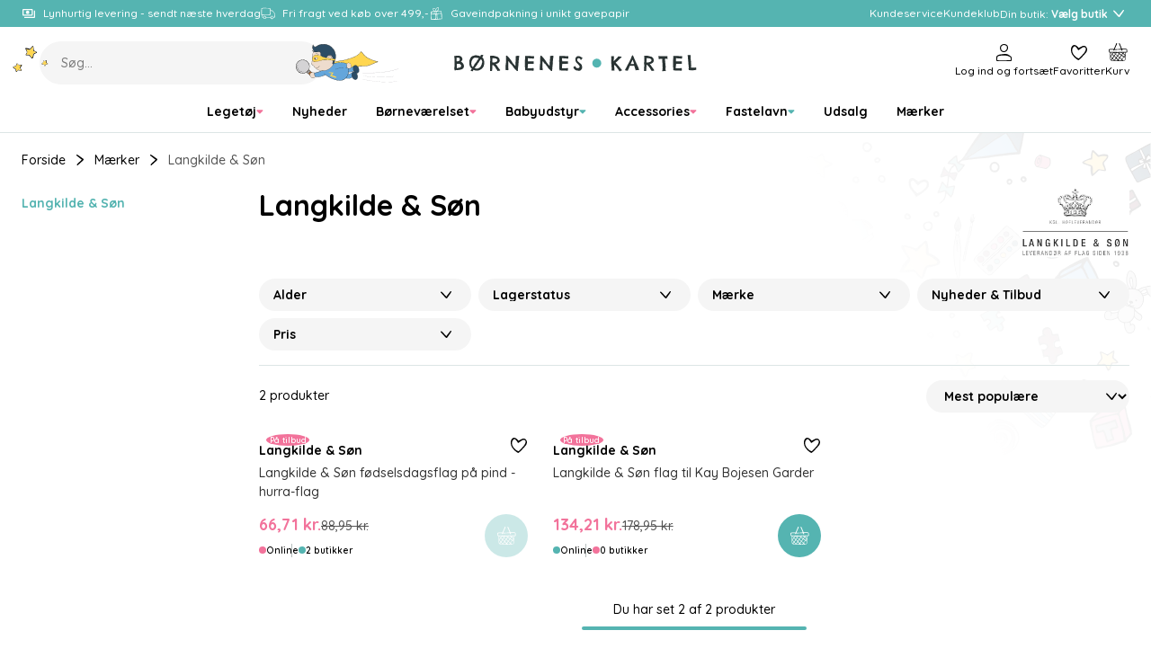

--- FILE ---
content_type: text/html
request_url: https://www.borneneskartel.dk/langkilde-soen
body_size: 60956
content:
<!doctype html><html lang="en"><head><meta charset="utf-8"><meta name="viewport" content="width=device-width,initial-scale=1"/><meta name="google-site-verification" content="iGB92GNiIIM_zQRVm5CQOqxvUVyVOidfB_XNSz-mVhc"/><title>Børnenes Kartel</title><link rel="preconnect" href="https://fonts.googleapis.com"><link rel="preconnect" href="https://fonts.gstatic.com" crossorigin/><link href="https://fonts.googleapis.com/css2?family=Quicksand:wght@500;600;700&family=Dancing+Script:wght@500&family=Chelsea+Market&display=swap" rel="stylesheet" media="print" onload="this.media='all'"/><noscript><link href="https://fonts.googleapis.com/css2?family=Quicksand:wght@500;600;700&display=swap" rel="stylesheet"/></noscript><link rel="icon" href="/dist/favicons/bk/favicon.ico" sizes="32x32"><link rel="icon" href="/dist/favicons/bk/favicon.svg" type="image/svg+xml"><link rel="apple-touch-icon" href="/dist/favicons/bk/apple-touch-icon.png"><link rel="manifest" href="/dist/favicons/bk/manifest.webmanifest"><script>!function(T,l,y){var S=T.location,k="script",D="instrumentationKey",C="ingestionendpoint",I="disableExceptionTracking",E="ai.device.",b="toLowerCase",w="crossOrigin",N="POST",e="appInsightsSDK",t=y.name||"appInsights";(y.name||T[e])&&(T[e]=t);var n=T[t]||function(d){var g=!1,f=!1,m={initialize:!0,queue:[],sv:"5",version:2,config:d};function v(e,t){var n={},a="Browser";return n[E+"id"]=a[b](),n[E+"type"]=a,n["ai.operation.name"]=S&&S.pathname||"_unknown_",n["ai.internal.sdkVersion"]="javascript:snippet_"+(m.sv||m.version),{time:function(){var e=new Date;function t(e){var t=""+e;return 1===t.length&&(t="0"+t),t}return e.getUTCFullYear()+"-"+t(1+e.getUTCMonth())+"-"+t(e.getUTCDate())+"T"+t(e.getUTCHours())+":"+t(e.getUTCMinutes())+":"+t(e.getUTCSeconds())+"."+((e.getUTCMilliseconds()/1e3).toFixed(3)+"").slice(2,5)+"Z"}(),iKey:e,name:"Microsoft.ApplicationInsights."+e.replace(/-/g,"")+"."+t,sampleRate:100,tags:n,data:{baseData:{ver:2}}}}var h=d.url||y.src;if(h){function a(e){var t,n,a,i,r,o,s,c,u,p,l;g=!0,m.queue=[],f||(f=!0,t=h,s=function(){var e={},t=d.connectionString;if(t)for(var n=t.split(";"),a=0;a<n.length;a++){var i=n[a].split("=");2===i.length&&(e[i[0][b]()]=i[1])}if(!e[C]){var r=e.endpointsuffix,o=r?e.location:null;e[C]="https://"+(o?o+".":"")+"dc."+(r||"services.visualstudio.com")}return e}(),c=s[D]||d[D]||"",u=s[C],p=u?u+"/v2/track":d.endpointUrl,(l=[]).push((n="SDK LOAD Failure: Failed to load Application Insights SDK script (See stack for details)",a=t,i=p,(o=(r=v(c,"Exception")).data).baseType="ExceptionData",o.baseData.exceptions=[{typeName:"SDKLoadFailed",message:n.replace(/\./g,"-"),hasFullStack:!1,stack:n+"\nSnippet failed to load ["+a+"] -- Telemetry is disabled\nHelp Link: https://go.microsoft.com/fwlink/?linkid=2128109\nHost: "+(S&&S.pathname||"_unknown_")+"\nEndpoint: "+i,parsedStack:[]}],r)),l.push(function(e,t,n,a){var i=v(c,"Message"),r=i.data;r.baseType="MessageData";var o=r.baseData;return o.message='AI (Internal): 99 message:"'+("SDK LOAD Failure: Failed to load Application Insights SDK script (See stack for details) ("+n+")").replace(/\"/g,"")+'"',o.properties={endpoint:a},i}(0,0,t,p)),function(e,t){if(JSON){var n=T.fetch;if(n&&!y.useXhr)n(t,{method:N,body:JSON.stringify(e),mode:"cors"});else if(XMLHttpRequest){var a=new XMLHttpRequest;a.open(N,t),a.setRequestHeader("Content-type","application/json"),a.send(JSON.stringify(e))}}}(l,p))}function i(e,t){f||setTimeout(function(){!t&&m.core||a()},500)}var e=function(){var n=l.createElement(k);n.src=h;var e=y[w];return!e&&""!==e||"undefined"==n[w]||(n[w]=e),n.onload=i,n.onerror=a,n.onreadystatechange=function(e,t){"loaded"!==n.readyState&&"complete"!==n.readyState||i(0,t)},n}();y.ld<0?l.getElementsByTagName("head")[0].appendChild(e):setTimeout(function(){l.getElementsByTagName(k)[0].parentNode.appendChild(e)},y.ld||0)}try{m.cookie=l.cookie}catch(p){}function t(e){for(;e.length;)!function(t){m[t]=function(){var e=arguments;g||m.queue.push(function(){m[t].apply(m,e)})}}(e.pop())}var n="track",r="TrackPage",o="TrackEvent";t([n+"Event",n+"PageView",n+"Exception",n+"Trace",n+"DependencyData",n+"Metric",n+"PageViewPerformance","start"+r,"stop"+r,"start"+o,"stop"+o,"addTelemetryInitializer","setAuthenticatedUserContext","clearAuthenticatedUserContext","flush"]),m.SeverityLevel={Verbose:0,Information:1,Warning:2,Error:3,Critical:4};var s=(d.extensionConfig||{}).ApplicationInsightsAnalytics||{};if(!0!==d[I]&&!0!==s[I]){var c="onerror";t(["_"+c]);var u=T[c];T[c]=function(e,t,n,a,i){var r=u&&u(e,t,n,a,i);return!0!==r&&m["_"+c]({message:e,url:t,lineNumber:n,columnNumber:a,error:i}),r},d.autoExceptionInstrumented=!0}return m}(y.cfg);function a(){y.onInit&&y.onInit(n)}(T[t]=n).queue&&0===n.queue.length?(n.queue.push(a),n.trackPageView({})):a()}(window,document,{
            src: "https://js.monitor.azure.com/scripts/b/ai.2.min.js",
            crossOrigin: "anonymous",
            cfg: {
                instrumentationKey: "d37d1461-8b9c-482d-8d92-5a9a3282c6f4",
                enableAutoRouteTracking: true,
                isCookieUseDisabled: true,
            }});

        function setAppInsightsCookie() {
            const cookieStatistic = window.CookieInformation.getConsentGivenFor('cookie_cat_statistic') || false;
            const cookieMgr = window.appInsights.getCookieMgr();

            cookieMgr.setEnabled(cookieStatistic);
        }

        window.addEventListener('CookieInformationConsentGiven', function() {
            // Application Insights might not be initialized yet
            if (window.appInsights.queue) {
                window.appInsights.queue.push(setAppInsightsCookie);
            } else {
                setAppInsightsCookie();
            }
        });</script><script>(function(w, d, s, l, i) {
            w[l] = w[l] || [];
            w[l].push(
                { 'gtm.start': new Date().getTime(), event: 'gtm.js' }
            );
            var f = d.getElementsByTagName(s)[0],
                j = d.createElement(s),
                dl = l != 'dataLayer' ? '&l=' + l : '';
            j.async = true;
            j.src =
                '//www.googletagmanager.com/gtm.js?id=' + i + dl;
            f.parentNode.insertBefore(j, f);
        })(window, document, 'script', 'dataLayer', 'GTM-TX4R3K');</script><script async src="https://helloretailcdn.com/helloretail.js"></script><script>window.hrq = window.hrq || [];

        window.hrq.push(['init', {
            websiteUuid: '2b18dfa3-6f37-4603-bc02-fc993f39945f',
        }]);

        window.hrq.push(function(sdk) {
            if (!document.cookie.includes('hr_initial_load')) {
                document.cookie = 'hr_initial_load=true';
                sdk.setTrackingOptOut(true);
            }
        });

        window.addEventListener('CookieInformationConsentGiven', function() {
            window.hrq.push(['setTrackingOptOut', !CookieInformation.getConsentGivenFor('cookie_cat_marketing')]);
        });</script><script defer="defer" src="/dist/runtime.b04fe28a26f640145231.js"></script><script defer="defer" src="/dist/vendor.2c5ff67fd5d9f52ac437.js"></script><script defer="defer" src="/dist/main-client.8dd2773303db36b11db8.js"></script><style>@font-face{font-family:Arial;src:local("Arial");size-adjust:107%}:root{--boxShadowColor: rgba(0, 0, 0, 0.25);--boxShadowSm: 0px 2px 6px var(--boxShadowColor);--boxShadowMd: 0px 4px 12px var(--boxShadowColor);--boxShadowLg: 0px 6px 16px var(--boxShadowColor);--boxShadowXl: 0px 8px 24px var(--boxShadowColor)}:root{--colorPrimary: hsl(178, 39%, 52%);--colorPrimaryLayer1: hsl(178, 39%, 55%);--colorPrimaryLayer2: hsl(178, 39%, 59%);--colorPrimaryLayer3: hsl(178, 39%, 67%);--colorPrimaryDark: hsl(178, 56%, 21%);--colorPrimaryLight: hsl(180, 23%, 80%);--colorSecondaryBlue: hsl(206, 64%, 60%);--colorSecondaryBlueDark: hsl(205, 51%, 26%);--colorSecondaryBlueLight: hsl(217, 56%, 84%);--colorSecondaryPink: hsl(341, 83%, 70%);--colorSecondaryPinkDark: hsl(339, 42%, 30%);--colorSecondaryPinkLight: hsl(337, 48%, 83%);--colorSecondaryYellow: hsl(44, 100%, 67%);--colorSecondaryYellowDark: hsl(25, 57%, 39%);--colorSecondaryYellowLight: hsl(46, 88%, 84%);--colorSecondaryPurple: hsl(232, 25%, 80%);--colorDark: hsl(0, 0%, 0%);--colorDark2: hsl(0, 0%, 33%);--colorDark3: hsl(0, 0%, 60%);--colorLight: hsl(0, 0%, 100%);--colorLightLayer1: hsl(0, 0%, 88%);--colorLightLayer2: hsl(0, 0%, 84%);--colorLightLayer3: hsl(0, 0%, 80%);--colorNeutral1: hsl(180, 6%, 73%);--colorNeutral2: hsl(180, 15%, 88%);--colorNeutral3: hsl(0, 0%, 96%);--colorNeutral3Layer1: hsl(0, 0%, 84%);--colorNeutral3Layer2: hsl(0, 0%, 80%);--colorNeutral3Layer3: hsl(0, 0%, 76%);--colorNeutral4: hsl(24, 20%, 95%);--colorText: var(--colorDark);--colorTextSubdued: var(--colorDark2);--colorTextInverted: var(--colorLight);--colorTextPrimary: var(--colorPrimary);--colorTextPrimaryDark: var(--colorPrimaryDark);--colorTextPrimaryLight: var(--colorPrimaryLight);--colorTextSecondaryBlue: var(--colorSecondaryBlue);--colorTextSecondaryBlueDark: var(--colorSecondaryBlueDark);--colorTextSecondaryBlueLight: var(--colorSecondaryBlueLight);--colorTextSecondaryPink: var(--colorSecondaryPink);--colorTextSecondaryPinkDark: var(--colorSecondaryPinkDark);--colorTextSecondaryPinkLight: var(--colorSecondaryPinkLight);--colorTextSecondaryYellow: var(--colorSecondaryYellow);--colorTextSecondaryYellowDark: var(--colorSecondaryYellowDark);--colorTextSecondaryYellowLight: var(--colorSecondaryYellowLight);--colorTextNeutral: var(--colorNeutral3);--colorTextNeutralDark: var(--colorNeutral4);--colorTextSignalSuccess: var(--colorPrimary);--colorTextSignalWarning: var(--colorSecondaryYellow);--colorTextSignalDanger: var(--colorSecondaryPink);--colorTextStatePrimary: var(--colorPrimary);--colorTextStatePrimaryHover: var(--colorPrimaryLayer1);--colorTextStatePrimaryFocus: var(--colorPrimaryLayer2);--colorTextStatePrimaryPressed: var(--colorPrimaryLayer3);--colorBorder: var(--colorNeutral2);--colorBorderPrimary: var(--colorPrimary);--colorBorderState: var(--colorNeutral1);--colorBorderSignalSuccess: var(--colorPrimary);--colorBorderSignalWarning: var(--colorSecondaryYellow);--colorBorderSignalDanger: var(--colorSecondaryPink);--colorOutline: hsla(0, 0%, 0%, 0.25);--colorOverlay: rgba(0, 0, 0, 0.5);--opacityDisabled: 0.3;--colorSurface: var(--colorLight);--colorSurfaceNeutral: var(--colorNeutral3);--colorSurfacePrimary: var(--colorPrimary);--colorSurfaceStatePrimary: var(--colorPrimary);--colorSurfaceStatePrimaryHover: var(--colorPrimaryLayer1);--colorSurfaceStatePrimaryFocus: var(--colorPrimaryLayer2);--colorSurfaceStatePrimaryPressed: var(--colorPrimaryLayer3);--colorSurfaceStateNeutral: var(--colorNeutral3);--colorSurfaceStateNeutralHover: var(--colorNeutral3Layer1);--colorSurfaceStateNeutralFocus: var(--colorNeutral3Layer2);--colorSurfaceStateNeutralPressed: var(--colorNeutral3Layer3);--colorSurfaceStateUtility: var(--colorLight);--colorSurfaceStateUtilityHover: var(--colorLightLayer1);--colorSurfaceStateUtilityFocus: var(--colorLightLayer2);--colorSurfaceStateUtilityPressed: var(--colorLightLayer3);--colorSurfaceSignalSuccess: var(--colorPrimary);--colorSurfaceSignalSuccessSubdued: var(--colorPrimaryDark);--colorSurfaceSignalWarning: var(--colorSecondaryYellow);--colorSurfaceSignalWarningSubdued: var(--colorSecondaryYellowDark);--colorSurfaceSignalDanger: var(--colorSecondaryPink);--colorSurfaceSignalDangerSubdued: var(--colorSecondaryPinkDark);--colorScene: var(--colorLight);--colorSceneDark: var(--colorDark2);--colorSceneNeutral: var(--colorNeutral3);--colorSceneNeutralDark: var(--colorNeutral4);--colorScenePrimary: var(--colorPrimary);--colorScenePrimaryDark: var(--colorPrimaryDark);--colorScenePrimaryLight: var(--colorPrimaryLight);--colorSceneSecondaryBlue: var(--colorSecondaryBlue);--colorSceneSecondaryBlueDark: var(--colorSecondaryBlueDark);--colorSceneSecondaryBlueLight: var(--colorSecondaryBlueLight);--colorSceneSecondaryPink: var(--colorSecondaryPink);--colorSceneSecondaryPinkDark: var(--colorSecondaryPinkDark);--colorSceneSecondaryPinkLight: var(--colorSecondaryPinkLight);--colorSceneSecondaryYellow: var(--colorSecondaryYellow);--colorSceneSecondaryYellowDark: var(--colorSecondaryYellowDark);--colorSceneSecondaryYellowLight: var(--colorSecondaryYellowLight);--colorSceneSecondaryPurple: var(--colorSecondaryPurple)}:root{--gridCols: 24;--gridGap: var(--spacingXs)}:root{--transTimeSm: 150ms;--transTimeBase: 250ms;--transTimeLg: 400ms;--easeBase: cubic-bezier(0.73, 0.09, 0.21, 0.96);--easeElastic: cubic-bezier(0.68, -0.55, 0.265, 1.55);--easeElasticSubtle: cubic-bezier(0.53, -0.38, 0.285, 1.33)}:root{--borderSizeSm: 1px;--borderSizeMd: 2px;--borderSizeLg: 4px;--borderRadiusSm: 4px;--borderRadiusMd: 8px;--borderRadiusLg: 12px;--borderRadiusXl: 16px;--borderRadius2Xl: 24px;--outlineSize: max(2px, 0.08em);--contentWidthXs: 400px;--contentWidthSm: 800px;--contentWidthMd: 1200px;--contentWidthLg: 1440px;--mobileHeaderHeight: 60px;--mobileFooterHeight: 60px;--inputHeightSm: 36px;--inputHeightMd: 48px;--buttonHeightSm: 36px;--buttonHeightMd: 48px;--iconSizeXs: 8px;--iconSizeSm: 16px;--iconSizeMd: 24px;--iconSizeLg: 32px;--iconSizeXl: 48px;--chipHeight: 32px;--productCardImgAspectRatio: 1.1;--dropdownRadius: var(--borderRadiusMd);--sliderDotButtonHeight: var(--buttonHeightSm)}:root{--spacing2Xs: 4px;--spacingXs: 8px;--spacingSm: 12px;--spacingMd: 16px;--spacingLg: 24px;--spacingXl: 48px;--spacing2Xl: 64px}:root{--fontFamily: "Quicksand", Arial, sans-serif;--fontFamilyCursive: "Chelsea Market", cursive;--fontFamilyScript: "Dancing Script", cursive;--fontWeightRegular: 500;--fontWeightMedium: 600;--fontWeightBold: 700;--fontSizeRemBasePure: 14;--fontSizeRemBase: calc(var(--fontSizeRemBasePure) * 1px);--fontSizeRemBaseDesktop: calc(var(--fontSizeRemBasePure) * 1px);--fontSizeH1: calc(calc(40 / var(--fontSizeRemBasePure)) * 1rem);--fontSizeH2: calc(calc(32 / var(--fontSizeRemBasePure)) * 1rem);--fontSizeH3: calc(calc(24 / var(--fontSizeRemBasePure)) * 1rem);--fontSizeH4: calc(calc(20 / var(--fontSizeRemBasePure)) * 1rem);--fontSizeH5: calc(calc(16 / var(--fontSizeRemBasePure)) * 1rem);--fontSizeH6: calc(calc(14 / var(--fontSizeRemBasePure)) * 1rem);--fontSizeXl: calc(calc(18 / var(--fontSizeRemBasePure)) * 1rem);--fontSizeLg: calc(calc(16 / var(--fontSizeRemBasePure)) * 1rem);--fontSizeMd: calc(calc(14 / var(--fontSizeRemBasePure)) * 1rem);--fontSizeSm: calc(calc(12 / var(--fontSizeRemBasePure)) * 1rem);--fontSizeXs: calc(calc(10 / var(--fontSizeRemBasePure)) * 1rem);--lineHeightLg: 1.5;--lineHeightBase: 1.25;--buttonFontSize: var(--fontSizeMd)}:root{--zIndexBase: 0;--zIndexAbove: 1;--zIndexBelow: -1;--zIndexSelect: calc(var(--zIndexAbove) + var(--zIndexBase));--zIndexDropdown: calc(var(--zIndexAbove) + var(--zIndexSelect));--zIndexOverlayContent: calc(var(--zIndexAbove) + var(--zIndexDropdown));--zIndexHeader: calc(var(--zIndexAbove) + var(--zIndexOverlayContent));--zIndexMobileMenu: calc(var(--zIndexAbove) + var(--zIndexOverlayContent));--zIndexOverlayFull: calc(var(--zIndexAbove) + var(--zIndexMobileMenu));--zIndexModal: calc(var(--zIndexAbove) + var(--zIndexOverlayFull));--zIndexQuickSearch: calc(var(--zIndexAbove) + var(--zIndexOverlayFull));--zIndexNotifications: calc(var(--zIndexAbove) + var(--zIndexModal))}html{box-sizing:border-box}*,*:before,*:after{box-sizing:inherit}html{line-height:var(--lineHeightLg);-webkit-text-size-adjust:100%}body{margin:0}h1{font-size:2em;margin:.67em 0}hr{box-sizing:content-box;height:0;overflow:visible}pre{font-family:monospace,monospace;font-size:1em}a{background-color:rgba(0,0,0,0)}abbr[title]{border-bottom:none;text-decoration:underline;-webkit-text-decoration:underline dotted;text-decoration:underline dotted}b,strong{font-weight:bolder}code,kbd,samp{font-family:monospace,monospace;font-size:1em}small{font-size:80%}sub,sup{font-size:75%;line-height:0;position:relative;vertical-align:baseline}sub{bottom:-0.25em}sup{top:-0.5em}img{border-style:none}button,input,optgroup,select,textarea{font-family:inherit;font-size:100%;line-height:var(--lineHeightBase);margin:0}button,input{overflow:visible}button,select{text-transform:none}button,[type=button],[type=reset],[type=submit]{-webkit-appearance:button}button::-moz-focus-inner,[type=button]::-moz-focus-inner,[type=reset]::-moz-focus-inner,[type=submit]::-moz-focus-inner{border-style:none;padding:0}button:-moz-focusring,[type=button]:-moz-focusring,[type=reset]:-moz-focusring,[type=submit]:-moz-focusring{outline:1px dotted ButtonText}fieldset{padding:.35em .75em .625em}legend{box-sizing:border-box;color:inherit;display:table;max-width:100%;padding:0;white-space:normal}progress{vertical-align:baseline}textarea{overflow:auto}[type=checkbox],[type=radio]{box-sizing:border-box;padding:0}[type=number]::-webkit-inner-spin-button,[type=number]::-webkit-outer-spin-button{height:auto}[type=search]{-webkit-appearance:textfield;outline-offset:-2px}[type=search]::-webkit-search-decoration{-webkit-appearance:none}::-webkit-file-upload-button{-webkit-appearance:button;font:inherit}details{display:block}summary{display:list-item}template{display:none}[hidden]{display:none}a:focus,a:focus-visible,button:focus,button:focus-visible,input:focus,input:focus-visible,textarea:focus,textarea:focus-visible,select:focus,select:focus-visible,summary:focus,summary:focus-visible{outline:var(--outlineSize) solid var(--colorOutline)}a:focus:not(:focus-visible),button:focus:not(:focus-visible),input:focus:not(:focus-visible),textarea:focus:not(:focus-visible),select:focus:not(:focus-visible),summary:focus:not(:focus-visible){outline:none}body,h1,h2,h3,h4,h5,h6,blockquote,p,pre,dl,dd,ol,ul,figure,hr,fieldset,legend{margin:0;padding:0}li>ol,li>ul{margin-bottom:0}table{border-collapse:collapse;border-spacing:0}fieldset{min-width:0;border:0}a{color:currentColor;text-decoration:none}button{padding:0;cursor:pointer;border:none;background:none;color:inherit}:is(p,ol,ul).a-text-child{font-size:var(--fontSizeLg)}.a-text-child .font-size-page-title{margin-top:.5rem;margin-bottom:.5rem;line-height:var(--lineHeightBase);font-weight:var(--fontWeightBold);font-size:var(--fontSizeH1)}.a-text-child .font-size-page-title:not(.no-hyphen){word-break:break-all;word-break:break-word;-webkit-hyphens:auto;hyphens:auto;hyphenate-limit-chars:10 4 3;hyphenate-limit-lines:2;hyphenate-limit-last:always;hyphenate-limit-zone:10%}@supports((-webkit-hyphens: auto) or (hyphens: auto)){.a-text-child .font-size-page-title:not(.no-hyphen){word-break:normal}}.a-text-child .font-size-section-title{margin-top:.5rem;margin-bottom:.5rem;line-height:var(--lineHeightBase);font-weight:var(--fontWeightBold);font-size:var(--fontSizeH2)}.a-text-child .font-size-section-title:not(.no-hyphen){word-break:break-all;word-break:break-word;-webkit-hyphens:auto;hyphens:auto;hyphenate-limit-chars:10 4 3;hyphenate-limit-lines:2;hyphenate-limit-last:always;hyphenate-limit-zone:10%}@supports((-webkit-hyphens: auto) or (hyphens: auto)){.a-text-child .font-size-section-title:not(.no-hyphen){word-break:normal}}.a-text-child .font-size-sub-section-title{margin-top:.5rem;margin-bottom:.5rem;line-height:var(--lineHeightBase);font-weight:var(--fontWeightBold);font-size:var(--fontSizeH3)}.a-text-child .font-size-sub-section-title:not(.no-hyphen){word-break:break-all;word-break:break-word;-webkit-hyphens:auto;hyphens:auto;hyphenate-limit-chars:10 4 3;hyphenate-limit-lines:2;hyphenate-limit-last:always;hyphenate-limit-zone:10%}@supports((-webkit-hyphens: auto) or (hyphens: auto)){.a-text-child .font-size-sub-section-title:not(.no-hyphen){word-break:normal}}.a-text-child .font-size-lg-body{font-size:var(--fontSizeLg)}.a-text-child .font-size-md-body{font-size:var(--fontSizeMd)}.a-text-child .font-size-sm-body{font-size:var(--fontSizeSm)}.a-text-child.font-family-script{font-family:var(--fontFamilyScript);font-weight:var(--fontWeightRegular)}.a-text-child a{color:var(--colorTextStatePrimary);text-decoration:underline;transition:color var(--easeBase) var(--transTimeSm)}.a-text-child a:hover{color:var(--colorTextStatePrimaryHover)}.a-text-child a:focus{color:var(--colorTextStatePrimaryFocus)}.a-text-child a:active{color:var(--colorTextStatePrimaryPressed)}:is(ol,ul).a-text-child{padding-inline-start:calc(1em + var(--spacing2Xs))}:is(ol,ul).a-text-child li{margin-top:var(--spacing2Xs)}ul.a-text-child.a-text-child{list-style:disc}blockquote.a-text-child{padding:0 var(--spacingLg)}blockquote.a-text-child>p{font-size:var(--fontSizeH3)}blockquote.a-text-child>p::before{content:"“"}blockquote.a-text-child>p::after{content:"”"}.table-responsive{overflow:hidden}table.a-text-child{border-collapse:separate;border-spacing:0;border:var(--borderSizeSm) solid var(--colorBorder);border-radius:var(--borderRadiusSm)}table.a-text-child caption{margin-top:.5rem;margin-bottom:.5rem;line-height:var(--lineHeightBase);font-weight:var(--fontWeightBold);font-size:var(--fontSizeH4)}table.a-text-child caption:not(.no-hyphen){word-break:break-all;word-break:break-word;-webkit-hyphens:auto;hyphens:auto;hyphenate-limit-chars:10 4 3;hyphenate-limit-lines:2;hyphenate-limit-last:always;hyphenate-limit-zone:10%}@supports((-webkit-hyphens: auto) or (hyphens: auto)){table.a-text-child caption:not(.no-hyphen){word-break:normal}}table.a-text-child tr:not(:last-child) :is(th,td){border-bottom:var(--borderSizeSm) solid var(--colorBorder)}table.a-text-child th{background-color:var(--colorSurfaceNeutral);font-weight:var(--fontWeightRegular);text-align:left}table.a-text-child th,table.a-text-child td{padding:var(--spacingSm) var(--spacingMd);border:none}a.arrowlink{text-decoration:none;padding-left:0;padding-right:0;min-height:0;background-color:rgba(0,0,0,0);border-radius:0;display:inline-flex;align-items:center;gap:var(--spacing2Xs);position:relative;color:currentColor;font-weight:var(--fontWeightMedium)}a.arrowlink:hover,a.arrowlink:active{background-color:rgba(0,0,0,0)}@media(hover: hover){a.arrowlink:hover{color:var(--colorTextPrimary)}}a.arrowlink::after{content:"";margin-bottom:1px;width:var(--iconSizeSm);height:var(--iconSizeSm);background-color:var(--colorSurfacePrimary);border-radius:50%;flex-shrink:0}a.arrowlink::before{content:"";margin-bottom:1px;width:6px;height:6px;transform:rotate(45deg);border-top:var(--borderSizeSm) solid var(--colorTextInverted);border-right:var(--borderSizeSm) solid var(--colorTextInverted);position:absolute;right:6px}@media only screen and (max-width: 767px){select,textarea,input{font-size:16px}}h1{margin-top:.5rem;margin-bottom:.5rem;line-height:var(--lineHeightBase);font-weight:var(--fontWeightBold);font-size:var(--fontSizeH1)}h1:not(.no-hyphen){word-break:break-all;word-break:break-word;-webkit-hyphens:auto;hyphens:auto;hyphenate-limit-chars:10 4 3;hyphenate-limit-lines:2;hyphenate-limit-last:always;hyphenate-limit-zone:10%}@supports((-webkit-hyphens: auto) or (hyphens: auto)){h1:not(.no-hyphen){word-break:normal}}h2{margin-top:.5rem;margin-bottom:.5rem;line-height:var(--lineHeightBase);font-weight:var(--fontWeightBold);font-size:var(--fontSizeH2)}h2:not(.no-hyphen){word-break:break-all;word-break:break-word;-webkit-hyphens:auto;hyphens:auto;hyphenate-limit-chars:10 4 3;hyphenate-limit-lines:2;hyphenate-limit-last:always;hyphenate-limit-zone:10%}@supports((-webkit-hyphens: auto) or (hyphens: auto)){h2:not(.no-hyphen){word-break:normal}}h3{margin-top:.5rem;margin-bottom:.5rem;line-height:var(--lineHeightBase);font-weight:var(--fontWeightBold);font-size:var(--fontSizeH3)}h3:not(.no-hyphen){word-break:break-all;word-break:break-word;-webkit-hyphens:auto;hyphens:auto;hyphenate-limit-chars:10 4 3;hyphenate-limit-lines:2;hyphenate-limit-last:always;hyphenate-limit-zone:10%}@supports((-webkit-hyphens: auto) or (hyphens: auto)){h3:not(.no-hyphen){word-break:normal}}h4{margin-top:.5rem;margin-bottom:.5rem;line-height:var(--lineHeightBase);font-weight:var(--fontWeightBold);font-size:var(--fontSizeH4)}h4:not(.no-hyphen){word-break:break-all;word-break:break-word;-webkit-hyphens:auto;hyphens:auto;hyphenate-limit-chars:10 4 3;hyphenate-limit-lines:2;hyphenate-limit-last:always;hyphenate-limit-zone:10%}@supports((-webkit-hyphens: auto) or (hyphens: auto)){h4:not(.no-hyphen){word-break:normal}}h5{margin-top:.5rem;margin-bottom:.5rem;line-height:var(--lineHeightBase);font-weight:var(--fontWeightBold);font-size:var(--fontSizeH5)}h5:not(.no-hyphen){word-break:break-all;word-break:break-word;-webkit-hyphens:auto;hyphens:auto;hyphenate-limit-chars:10 4 3;hyphenate-limit-lines:2;hyphenate-limit-last:always;hyphenate-limit-zone:10%}@supports((-webkit-hyphens: auto) or (hyphens: auto)){h5:not(.no-hyphen){word-break:normal}}h6{margin-top:.5rem;margin-bottom:.5rem;line-height:var(--lineHeightBase);font-weight:var(--fontWeightBold);font-size:var(--fontSizeH6)}h6:not(.no-hyphen){word-break:break-all;word-break:break-word;-webkit-hyphens:auto;hyphens:auto;hyphenate-limit-chars:10 4 3;hyphenate-limit-lines:2;hyphenate-limit-last:always;hyphenate-limit-zone:10%}@supports((-webkit-hyphens: auto) or (hyphens: auto)){h6:not(.no-hyphen){word-break:normal}}hr{border:none;border-top:var(--borderSizeSm) solid var(--colorBorder)}iframe{border:none}img{display:block;max-width:100%}ul{list-style-position:inside}li::marker{color:var(--colorTextPrimary)}ul[class]{list-style:none}html{background-color:var(--colorScene);font-family:var(--fontFamily);font-weight:var(--fontWeightRegular);font-size:var(--fontSizeRemBase);line-height:var(--lineHeightLg);color:var(--colorText);-webkit-font-smoothing:antialiased;-moz-osx-font-smoothing:grayscale}@media only screen and (min-width: 768px){html{font-size:var(--fontSizeRemBaseDesktop)}}html,body,#react-app{height:100%}body{overflow-y:scroll}pre{white-space:pre-wrap}.u-align-middle,.u-align-bottom,.u-align-center,.u-align-right{width:100%;height:100%;display:flex;flex-direction:column;align-items:flex-start;justify-content:flex-start}.u-align-middle{justify-content:center}.u-align-bottom{justify-content:flex-end}.u-align-center{align-items:center}.u-align-right{align-items:flex-end}.u-bg-neutral,.color-neutral-bg{background-color:var(--colorSceneNeutral) !important}.u-bg-neutral-dark,.color-neutral-dark-bg{background-color:var(--colorSceneNeutralDark) !important}.u-bg-primary,.color-primary-bg{background-color:var(--colorScenePrimary) !important;color:var(--colorTextInverted)}.u-bg-primary-dark,.color-primary-dark-bg{background-color:var(--colorScenePrimaryDark) !important;color:var(--colorTextInverted)}.u-bg-primary-light,.color-primary-light-bg{background-color:var(--colorScenePrimaryLight) !important}.u-bg-secondary-blue,.color-secondary-blue-bg{background-color:var(--colorSceneSecondaryBlue) !important;color:var(--colorTextInverted)}.u-bg-secondary-blue-dark,.color-secondary-blue-dark-bg{background-color:var(--colorSceneSecondaryBlueDark) !important;color:var(--colorTextInverted)}.u-bg-secondary-blue-light,.color-secondary-blue-light-bg{background-color:var(--colorSceneSecondaryBlueLight) !important}.u-bg-secondary-pink,.color-secondary-pink-bg{background-color:var(--colorSceneSecondaryPink) !important;color:var(--colorTextInverted)}.u-bg-secondary-pink-dark,.color-secondary-pink-dark-bg{background-color:var(--colorSceneSecondaryPinkDark) !important;color:var(--colorTextInverted)}.u-bg-secondary-pink-light,.color-secondary-pink-light-bg{background-color:var(--colorSceneSecondaryPinkLight) !important}.u-bg-secondary-yellow,.color-secondary-yellow-bg{background-color:var(--colorSceneSecondaryYellow) !important}.u-bg-secondary-yellow-dark,.color-secondary-yellow-dark-bg{background-color:var(--colorSceneSecondaryYellowDark) !important;color:var(--colorTextInverted)}.u-bg-secondary-yellow-light,.color-secondary-yellow-light-bg{background-color:var(--colorSceneSecondaryYellowLight) !important}.u-container-xs{width:calc(100% - var(--spacingMd)*2);max-width:400px;margin-left:auto;margin-right:auto}@media only screen and (min-width: 1024px){.u-container-xs{width:calc(100% - var(--spacingLg)*2)}}.u-container-sm{width:calc(100% - var(--spacingMd)*2);max-width:800px;margin-left:auto;margin-right:auto}@media only screen and (min-width: 1024px){.u-container-sm{width:calc(100% - var(--spacingLg)*2)}}.u-container,.u-container-md{width:calc(100% - var(--spacingMd)*2);max-width:1200px;margin-left:auto;margin-right:auto}@media only screen and (min-width: 1024px){.u-container,.u-container-md{width:calc(100% - var(--spacingLg)*2)}}.u-container-lg{width:calc(100% - var(--spacingMd)*2);max-width:1440px;margin-left:auto;margin-right:auto}@media only screen and (min-width: 1024px){.u-container-lg{width:calc(100% - var(--spacingLg)*2)}}.u-cta-group-left,.u-cta-group-center,.u-cta-group-right{font-weight:var(--fontWeightRegular) !important}.u-cta-group-left{border-top-right-radius:0 !important;border-bottom-right-radius:0 !important}.u-cta-group-center{border-left-width:0 !important;border-radius:0 !important}.u-cta-group-right{border-left-width:0 !important;border-top-left-radius:0 !important;border-bottom-left-radius:0 !important}.u-ellipsis{white-space:nowrap;text-overflow:ellipsis;overflow:hidden}.u-ellipsis-2-lines{display:-webkit-box !important;-webkit-line-clamp:2;-webkit-box-orient:vertical;white-space:normal;overflow:hidden}.u-ellipsis-3-lines{display:-webkit-box !important;-webkit-line-clamp:3;-webkit-box-orient:vertical;white-space:normal;overflow:hidden}.u-grid{display:grid;grid-gap:var(--gridGap)}.u-grid-gap-2xs{gap:4px}.u-grid-gap-x-2xs{column-gap:4px !important}.u-grid-gap-y-2xs{row-gap:4px !important}.u-grid-gap-xs{gap:8px}.u-grid-gap-x-xs{column-gap:8px !important}.u-grid-gap-y-xs{row-gap:8px !important}.u-grid-gap-sm{gap:12px}.u-grid-gap-x-sm{column-gap:12px !important}.u-grid-gap-y-sm{row-gap:12px !important}.u-grid-gap-md{gap:16px}.u-grid-gap-x-md{column-gap:16px !important}.u-grid-gap-y-md{row-gap:16px !important}.u-grid-gap-lg{gap:24px}.u-grid-gap-x-lg{column-gap:24px !important}.u-grid-gap-y-lg{row-gap:24px !important}.u-grid-gap-xl{gap:48px}.u-grid-gap-x-xl{column-gap:48px !important}.u-grid-gap-y-xl{row-gap:48px !important}.u-grid-gap-2xl{gap:64px}.u-grid-gap-x-2xl{column-gap:64px !important}.u-grid-gap-y-2xl{row-gap:64px !important}.u-grid-gap-none{gap:0}.u-grid-gap-x-none{column-gap:0 !important}.u-grid-gap-y-none{row-gap:0 !important}@media only screen and (max-width: 767px){.u-grid-gap-lg,.u-grid-gap-xl,.u-grid-gap-2xl{gap:var(--gridGap)}}.u-grid-cols-1{grid-template-columns:repeat(1, minmax(0, 1fr))}.u-grid-cols-2{grid-template-columns:repeat(2, minmax(0, 1fr))}.u-grid-cols-3{grid-template-columns:repeat(3, minmax(0, 1fr))}.u-grid-cols-4{grid-template-columns:repeat(4, minmax(0, 1fr))}.u-grid-cols-5{grid-template-columns:repeat(5, minmax(0, 1fr))}.u-grid-cols-6{grid-template-columns:repeat(6, minmax(0, 1fr))}.u-grid-cols-7{grid-template-columns:repeat(7, minmax(0, 1fr))}.u-grid-cols-8{grid-template-columns:repeat(8, minmax(0, 1fr))}.u-grid-cols-9{grid-template-columns:repeat(9, minmax(0, 1fr))}.u-grid-cols-10{grid-template-columns:repeat(10, minmax(0, 1fr))}.u-grid-cols-11{grid-template-columns:repeat(11, minmax(0, 1fr))}.u-grid-cols-12{grid-template-columns:repeat(12, minmax(0, 1fr))}.u-grid-cols-13{grid-template-columns:repeat(13, minmax(0, 1fr))}.u-grid-cols-14{grid-template-columns:repeat(14, minmax(0, 1fr))}.u-grid-cols-15{grid-template-columns:repeat(15, minmax(0, 1fr))}.u-grid-cols-16{grid-template-columns:repeat(16, minmax(0, 1fr))}.u-grid-cols-17{grid-template-columns:repeat(17, minmax(0, 1fr))}.u-grid-cols-18{grid-template-columns:repeat(18, minmax(0, 1fr))}.u-grid-cols-19{grid-template-columns:repeat(19, minmax(0, 1fr))}.u-grid-cols-20{grid-template-columns:repeat(20, minmax(0, 1fr))}.u-grid-cols-21{grid-template-columns:repeat(21, minmax(0, 1fr))}.u-grid-cols-22{grid-template-columns:repeat(22, minmax(0, 1fr))}.u-grid-cols-23{grid-template-columns:repeat(23, minmax(0, 1fr))}.u-grid-cols-24{grid-template-columns:repeat(24, minmax(0, 1fr))}.u-grid-cols-custom{--cols-min: 240px;grid-template-columns:repeat(auto-fill, minmax(var(--cols-min), 1fr))}.u-grid-col-span-1{grid-column:span 1/span 1}.u-grid-col-span-2{grid-column:span 2/span 2}.u-grid-col-span-3{grid-column:span 3/span 3}.u-grid-col-span-4{grid-column:span 4/span 4}.u-grid-col-span-5{grid-column:span 5/span 5}.u-grid-col-span-6{grid-column:span 6/span 6}.u-grid-col-span-7{grid-column:span 7/span 7}.u-grid-col-span-8{grid-column:span 8/span 8}.u-grid-col-span-9{grid-column:span 9/span 9}.u-grid-col-span-10{grid-column:span 10/span 10}.u-grid-col-span-11{grid-column:span 11/span 11}.u-grid-col-span-12{grid-column:span 12/span 12}.u-grid-col-span-13{grid-column:span 13/span 13}.u-grid-col-span-14{grid-column:span 14/span 14}.u-grid-col-span-15{grid-column:span 15/span 15}.u-grid-col-span-16{grid-column:span 16/span 16}.u-grid-col-span-17{grid-column:span 17/span 17}.u-grid-col-span-18{grid-column:span 18/span 18}.u-grid-col-span-19{grid-column:span 19/span 19}.u-grid-col-span-20{grid-column:span 20/span 20}.u-grid-col-span-21{grid-column:span 21/span 21}.u-grid-col-span-22{grid-column:span 22/span 22}.u-grid-col-span-23{grid-column:span 23/span 23}.u-grid-col-span-24{grid-column:span 24/span 24}.u-grid-flow-col{grid-auto-flow:column}.u-grid-auto-cols-max{grid-auto-columns:max-content}.u-hide-visually{position:absolute !important;height:1px;width:1px;overflow:hidden;clip:rect(1px, 1px, 1px, 1px);white-space:nowrap}.u-hide{display:none !important}.u-block{display:block !important}.u-flex{display:flex !important}.u-inl-flex{display:inline-flex !important}@media only screen and (min-width: 360px){.u-hide-xs-min{display:none !important}}@media only screen and (min-width: 768px){.u-hide-sm-min{display:none !important}}@media only screen and (min-width: 1024px){.u-hide-md-min{display:none !important}}@media only screen and (min-width: 1320px){.u-hide-lg-min{display:none !important}}@media only screen and (min-width: 1600px){.u-hide-xl-min{display:none !important}}@media only screen and (max-width: 359px){.u-hide-xs-max{display:none !important}}@media only screen and (max-width: 767px){.u-hide-sm-max{display:none !important}}@media only screen and (max-width: 1023px){.u-hide-md-max{display:none !important}}@media only screen and (max-width: 1319px){.u-hide-lg-max{display:none !important}}@media only screen and (max-width: 1599px){.u-hide-xl-max{display:none !important}}@media only screen and (min-width: 360px){.u-block-xs-min{display:block !important}}@media only screen and (min-width: 768px){.u-block-sm-min{display:block !important}}@media only screen and (min-width: 1024px){.u-block-md-min{display:block !important}}@media only screen and (min-width: 1320px){.u-block-lg-min{display:block !important}}@media only screen and (min-width: 1600px){.u-block-xl-min{display:block !important}}@media only screen and (max-width: 359px){.u-block-xs-max{display:block !important}}@media only screen and (max-width: 767px){.u-block-sm-max{display:block !important}}@media only screen and (max-width: 1023px){.u-block-md-max{display:block !important}}@media only screen and (max-width: 1319px){.u-block-lg-max{display:block !important}}@media only screen and (max-width: 1599px){.u-block-xl-max{display:block !important}}@media only screen and (min-width: 360px){.u-flex-xs-min{display:flex !important}}@media only screen and (min-width: 768px){.u-flex-sm-min{display:flex !important}}@media only screen and (min-width: 1024px){.u-flex-md-min{display:flex !important}}@media only screen and (min-width: 1320px){.u-flex-lg-min{display:flex !important}}@media only screen and (min-width: 1600px){.u-flex-xl-min{display:flex !important}}@media only screen and (max-width: 359px){.u-flex-xs-max{display:flex !important}}@media only screen and (max-width: 767px){.u-flex-sm-max{display:flex !important}}@media only screen and (max-width: 1023px){.u-flex-md-max{display:flex !important}}@media only screen and (max-width: 1319px){.u-flex-lg-max{display:flex !important}}@media only screen and (max-width: 1599px){.u-flex-xl-max{display:flex !important}}@media only screen and (min-width: 360px){.u-inl-flex-xs-min{display:inline-flex !important}}@media only screen and (min-width: 768px){.u-inl-flex-sm-min{display:inline-flex !important}}@media only screen and (min-width: 1024px){.u-inl-flex-md-min{display:inline-flex !important}}@media only screen and (min-width: 1320px){.u-inl-flex-lg-min{display:inline-flex !important}}@media only screen and (min-width: 1600px){.u-inl-flex-xl-min{display:inline-flex !important}}@media only screen and (max-width: 359px){.u-inl-flex-xs-max{display:inline-flex !important}}@media only screen and (max-width: 767px){.u-inl-flex-sm-max{display:inline-flex !important}}@media only screen and (max-width: 1023px){.u-inl-flex-md-max{display:inline-flex !important}}@media only screen and (max-width: 1319px){.u-inl-flex-lg-max{display:inline-flex !important}}@media only screen and (max-width: 1599px){.u-inl-flex-xl-max{display:inline-flex !important}}@media only screen and (min-width: 360px)and (max-width: 767px){.u-hide-sm-only{display:none !important}}@media only screen and (min-width: 768px)and (max-width: 1023px){.u-hide-md-only{display:none !important}}@media only screen and (min-width: 1024px)and (max-width: 1319px){.u-hide-lg-only{display:none !important}}@media only screen and (min-width: 1320px)and (max-width: 1599px){.u-hide-xl-only{display:none !important}}.u-hr{border-color:var(--colorBorder)}.u-scroll-wrapper-y{overflow-y:auto;overflow-x:hidden;-webkit-overflow-scrolling:touch}.u-p-2xs{padding:4px !important}.u-p-xs{padding:8px !important}.u-p-sm{padding:12px !important}.u-p-md{padding:16px !important}.u-p-lg{padding:24px !important}.u-p-xl{padding:48px !important}.u-p-2xl{padding:64px !important}.u-p-none{padding:0 !important}.u-pt-2xs{padding-top:4px !important}.u-pt-xs{padding-top:8px !important}.u-pt-sm{padding-top:12px !important}.u-pt-md{padding-top:16px !important}.u-pt-lg{padding-top:24px !important}.u-pt-xl{padding-top:48px !important}.u-pt-2xl{padding-top:64px !important}.u-pt-none{padding-top:0 !important}.u-pr-2xs{padding-right:4px !important}.u-pr-xs{padding-right:8px !important}.u-pr-sm{padding-right:12px !important}.u-pr-md{padding-right:16px !important}.u-pr-lg{padding-right:24px !important}.u-pr-xl{padding-right:48px !important}.u-pr-2xl{padding-right:64px !important}.u-pr-none{padding-right:0 !important}.u-pb-2xs{padding-bottom:4px !important}.u-pb-xs{padding-bottom:8px !important}.u-pb-sm{padding-bottom:12px !important}.u-pb-md{padding-bottom:16px !important}.u-pb-lg{padding-bottom:24px !important}.u-pb-xl{padding-bottom:48px !important}.u-pb-2xl{padding-bottom:64px !important}.u-pb-none{padding-bottom:0 !important}.u-pl-2xs{padding-left:4px !important}.u-pl-xs{padding-left:8px !important}.u-pl-sm{padding-left:12px !important}.u-pl-md{padding-left:16px !important}.u-pl-lg{padding-left:24px !important}.u-pl-xl{padding-left:48px !important}.u-pl-2xl{padding-left:64px !important}.u-pl-none{padding-left:0 !important}.u-px-2xs{padding-left:4px !important;padding-right:4px !important}.u-px-xs{padding-left:8px !important;padding-right:8px !important}.u-px-sm{padding-left:12px !important;padding-right:12px !important}.u-px-md{padding-left:16px !important;padding-right:16px !important}.u-px-lg{padding-left:24px !important;padding-right:24px !important}.u-px-xl{padding-left:48px !important;padding-right:48px !important}.u-px-2xl{padding-left:64px !important;padding-right:64px !important}.u-px-none{padding-left:0 !important;padding-right:0 !important}.u-py-2xs{padding-top:4px !important;padding-bottom:4px !important}.u-py-xs{padding-top:8px !important;padding-bottom:8px !important}.u-py-sm{padding-top:12px !important;padding-bottom:12px !important}.u-py-md{padding-top:16px !important;padding-bottom:16px !important}.u-py-lg{padding-top:24px !important;padding-bottom:24px !important}.u-py-xl{padding-top:48px !important;padding-bottom:48px !important}.u-py-2xl{padding-top:64px !important;padding-bottom:64px !important}.u-py-none{padding-top:0 !important;padding-bottom:0 !important}.u-m-2xs{margin:4px !important}.u-m-xs{margin:8px !important}.u-m-sm{margin:12px !important}.u-m-md{margin:16px !important}.u-m-lg{margin:24px !important}.u-m-xl{margin:48px !important}.u-m-2xl{margin:64px !important}.u-m-none{margin:0 !important}.u-mt-2xs{margin-top:4px !important}.u-mt-xs{margin-top:8px !important}.u-mt-sm{margin-top:12px !important}.u-mt-md{margin-top:16px !important}.u-mt-lg{margin-top:24px !important}.u-mt-xl{margin-top:48px !important}.u-mt-2xl{margin-top:64px !important}.u-mt-none{margin-top:0 !important}.u-mr-2xs{margin-right:4px !important}.u-mr-xs{margin-right:8px !important}.u-mr-sm{margin-right:12px !important}.u-mr-md{margin-right:16px !important}.u-mr-lg{margin-right:24px !important}.u-mr-xl{margin-right:48px !important}.u-mr-2xl{margin-right:64px !important}.u-mr-none{margin-right:0 !important}.u-mb-2xs{margin-bottom:4px !important}.u-mb-xs{margin-bottom:8px !important}.u-mb-sm{margin-bottom:12px !important}.u-mb-md{margin-bottom:16px !important}.u-mb-lg{margin-bottom:24px !important}.u-mb-xl{margin-bottom:48px !important}.u-mb-2xl{margin-bottom:64px !important}.u-mb-none{margin-bottom:0 !important}.u-ml-2xs{margin-left:4px !important}.u-ml-xs{margin-left:8px !important}.u-ml-sm{margin-left:12px !important}.u-ml-md{margin-left:16px !important}.u-ml-lg{margin-left:24px !important}.u-ml-xl{margin-left:48px !important}.u-ml-2xl{margin-left:64px !important}.u-ml-none{margin-left:0 !important}.u-mx-2xs{margin-left:4px !important;margin-right:4px !important}.u-mx-xs{margin-left:8px !important;margin-right:8px !important}.u-mx-sm{margin-left:12px !important;margin-right:12px !important}.u-mx-md{margin-left:16px !important;margin-right:16px !important}.u-mx-lg{margin-left:24px !important;margin-right:24px !important}.u-mx-xl{margin-left:48px !important;margin-right:48px !important}.u-mx-2xl{margin-left:64px !important;margin-right:64px !important}.u-mx-none{margin-left:0 !important;margin-right:0 !important}.u-my-2xs{margin-top:4px !important;margin-bottom:4px !important}.u-my-xs{margin-top:8px !important;margin-bottom:8px !important}.u-my-sm{margin-top:12px !important;margin-bottom:12px !important}.u-my-md{margin-top:16px !important;margin-bottom:16px !important}.u-my-lg{margin-top:24px !important;margin-bottom:24px !important}.u-my-xl{margin-top:48px !important;margin-bottom:48px !important}.u-my-2xl{margin-top:64px !important;margin-bottom:64px !important}.u-my-none{margin-top:0 !important;margin-bottom:0 !important}.height-2xs{height:4px !important}.height-xs{height:8px !important}.height-sm{height:12px !important}.height-md{height:16px !important}.height-lg{height:24px !important}.height-xl{height:48px !important}.height-2xl{height:64px !important}.height-none{height:0 !important}.u-spinner{width:var(--iconSizeMd);height:var(--iconSizeMd);position:absolute;border:var(--borderSizeMd) solid currentColor;border-top-color:rgba(0,0,0,0);border-radius:50%;animation:spin 1s infinite linear}@keyframes spin{to{transform:rotate(360deg)}}.u-text-color,.color-text{color:var(--colorText) !important}.u-text-color-subdued,.color-subdued-text{color:var(--colorTextSubdued) !important}.u-text-color-primary,.color-primary-text{color:var(--colorTextPrimary) !important}.u-text-color-primary-dark,.color-primary-dark-text{color:var(--colorTextPrimaryDark) !important}.u-text-color-primary-light,.color-primary-light-text{color:var(--colorTextPrimaryLight) !important}.u-text-color-secondary-blue,.color-secondary-blue-text{color:var(--colorTextSecondaryBlue) !important}.u-text-color-secondary-blue-dark,.color-secondary-blue-dark-text{color:var(--colorTextSecondaryBlueDark) !important}.u-text-color-secondary-blue-light,.color-secondary-blue-light-text{color:var(--colorTextSecondaryBlueLight) !important}.u-text-color-secondary-pink,.color-secondary-pink-text{color:var(--colorTextSecondaryPink) !important}.u-text-color-secondary-pink-dark,.color-secondary-pink-dark-text{color:var(--colorTextSecondaryPinkDark) !important}.u-text-color-secondary-pink-light,.color-secondary-pink-light-text{color:var(--colorTextSecondaryPinkLight) !important}.u-text-color-secondary-yellow,.color-secondary-yellow-text{color:var(--colorTextSecondaryYellow) !important}.u-text-color-secondary-yellow-dark,.color-secondary-yellow-dark-text{color:var(--colorTextSecondaryYellowDark) !important}.u-text-color-secondary-yellow-light,.color-secondary-yellow-light-text{color:var(--colorTextSecondaryYellowLight) !important}.u-text-color-neutral,.color-neutral-text{color:var(--colorTextNeutral) !important}.u-text-color-neutral-dark,.color-neutral-dark-text{color:var(--colorTextNeutralDark) !important}
.Icon-module__icon__eg4Pt{display:block;fill:currentColor}.Icon-module__asset__F260p{display:block;width:100%;height:100%}.Icon-module__sizeXs__YoaOG{width:var(--iconSizeXs);height:var(--iconSizeXs)}.Icon-module__sizeSm__WedGs{width:var(--iconSizeSm);height:var(--iconSizeSm)}.Icon-module__sizeMd__AZj_l{width:var(--iconSizeMd);height:var(--iconSizeMd)}.Icon-module__sizeLg__BYYgK{width:var(--iconSizeLg);height:var(--iconSizeLg)}.Icon-module__sizeXl__uVzJC{width:var(--iconSizeXl);height:var(--iconSizeXl)}@media only screen and (max-width: 767px){.Icon-module__mobileSizeSm__KRJ8d{width:var(--iconSizeSm);height:var(--iconSizeSm)}}@media only screen and (max-width: 767px){.Icon-module__mobileSizeMd__UVl7K{width:var(--iconSizeMd);height:var(--iconSizeMd)}}@media only screen and (max-width: 767px){.Icon-module__mobileSizeLg__uOt5a{width:var(--iconSizeLg);height:var(--iconSizeLg)}}
.Accordion-module__summary__nhug4{padding:var(--spacingMd);display:flex;align-items:center;gap:var(--spacingMd);font-weight:var(--fontWeightBold);font-size:var(--fontSizeMd);transition:background-color var(--easeBase) var(--transTimeBase);-webkit-user-select:none;user-select:none;cursor:pointer}@media(hover: hover){.Accordion-module__summary__nhug4:hover{background-color:var(--colorSurfaceStateNeutralHover)}}.Accordion-module__summary__nhug4:active{background-color:var(--colorSurfaceStateNeutralPressed)}.Accordion-module__summary__nhug4::-webkit-details-marker{display:none}.Accordion-module__icon__n4GQx{margin-left:auto;flex-shrink:0}details[open] .Accordion-module__icon__n4GQx{transform:rotate(180deg)}.Accordion-module__content__LYapA{box-sizing:border-box}
.Link-module__link__dU3CR{display:inline-flex;align-items:center;transition:var(--easeBase) var(--transTimeSm) color}.Link-module__textLink__xUfyf.Link-module__link__dU3CR:not(span):hover{text-decoration:underline}.Link-module__richTextLink__QQpNl{color:var(--colorTextStatePrimary);text-decoration:underline;transition:color var(--easeBase) var(--transTimeSm)}.Link-module__richTextLink__QQpNl:hover{color:var(--colorTextStatePrimaryHover)}.Link-module__richTextLink__QQpNl:focus{color:var(--colorTextStatePrimaryFocus)}.Link-module__richTextLink__QQpNl:active{color:var(--colorTextStatePrimaryPressed)}.Link-module__hasMinHeight__fj2zW{min-height:var(--buttonHeightMd)}.Link-module__colorUtility__qg012{color:var(--colorSurfaceStateUtility)}.Link-module__colorUtility__qg012.Link-module__link__dU3CR:not(span):hover{color:var(--colorSurfaceStateUtilityHover)}.Link-module__sizeSm__RPJ5A{font-size:var(--fontSizeSm)}.Link-module__sizeMd__QxMJh{font-size:var(--fontSizeMd)}.Link-module__sizeLg__qc7Mk{font-size:var(--fontSizeLg)}.Link-module__weightRegular__t1VyE{font-weight:var(--fontWeightRegular)}.Link-module__weightBold__QiFKu{font-weight:var(--fontWeightBold)}
.Button-module__button__jKkYy{display:inline-flex;justify-content:center;align-items:center;gap:var(--spacing2Xs);min-height:var(--buttonHeightMd);padding:0 var(--spacingLg);position:relative;background-color:var(--colorSurfaceStatePrimary);border-radius:calc(var(--buttonHeightMd)/2);color:var(--buttonColor, var(--colorTextInverted));font-size:var(--buttonFontSize);font-weight:var(--fontWeightBold);line-height:1;transition:var(--easeBase) var(--transTimeSm)}@media(hover: hover){.Button-module__button__jKkYy:hover{background-color:var(--colorSurfaceStatePrimaryHover)}}.Button-module__button__jKkYy:active{background-color:var(--colorSurfaceStatePrimaryPressed)}.Button-module__button__jKkYy:disabled,.Button-module__button__jKkYy.Button-module__disabled__JQgRC{pointer-events:none;cursor:default;opacity:var(--opacityDisabled)}.Button-module__content__XtJD9{display:contents}.Button-module__spinner__Ka7pH~.Button-module__content__XtJD9{visibility:hidden}.Button-module__fullWidth__SQryJ{width:100%;justify-content:center}.Button-module__hasOnlyIcon__z8vQI{flex-shrink:0;justify-content:center;width:var(--buttonHeightMd);padding:0}.Button-module__hasOnlyIcon__z8vQI.Button-module__sizeSm__FvB4G{width:var(--buttonHeightSm);padding:0}.Button-module__hasNoPaddingX__DU6db,.Button-module__hasNoPaddingX__DU6db.Button-module__sizeSm__FvB4G{padding-left:0;padding-right:0}.Button-module__sizeSm__FvB4G{min-height:var(--buttonHeightSm);padding:0 var(--spacingMd);border-radius:calc(var(--buttonHeightSm)/2)}.Button-module__variantSecondary__pRBtk{background-color:var(--colorSurfaceStateNeutral);color:var(--buttonColor, var(--colorText))}@media(hover: hover){.Button-module__variantSecondary__pRBtk:hover{background-color:var(--colorSurfaceStateNeutralHover)}}.Button-module__variantSecondary__pRBtk:active{background-color:var(--colorSurfaceStateNeutralPressed)}.Button-module__variantGhost__QI9kE{background-color:var(--colorSurfaceStateUtility);border:var(--borderSizeSm) solid var(--colorBorder);color:var(--colorText)}@media(hover: hover){.Button-module__variantGhost__QI9kE:hover{background-color:var(--colorSurfaceStateUtilityHover)}}.Button-module__variantGhost__QI9kE:active{background-color:var(--colorSurfaceStateUtilityPressed)}.Button-module__variantUtility__TStuX{background-color:var(--colorSurfaceStateUtility);color:var(--colorText)}@media(hover: hover){.Button-module__variantUtility__TStuX:hover{background-color:var(--colorSurfaceStateUtilityHover)}}.Button-module__variantUtility__TStuX:active{background-color:var(--colorSurfaceStateUtilityPressed)}.Button-module__variantLinkButton__eqjiO{padding-left:0;padding-right:0;background-color:rgba(0,0,0,0);border-radius:0;color:currentColor;font-weight:var(--fontWeightRegular)}.Button-module__variantLinkButton__eqjiO::after{content:"";width:100%;height:var(--borderSizeSm);position:absolute;top:calc(50% + var(--buttonFontSize) - 4px);left:0;background-color:currentColor;transition:background-color var(--easeBase) var(--transTimeSm)}.Button-module__variantLinkButton__eqjiO:hover,.Button-module__variantLinkButton__eqjiO:active{background-color:rgba(0,0,0,0)}.Button-module__variantArrow__Up0MH{padding-left:0;padding-right:0;min-height:0;background-color:rgba(0,0,0,0);border-radius:0;display:inline-flex;align-items:center;gap:var(--spacing2Xs);position:relative;color:currentColor;font-weight:var(--fontWeightMedium)}.Button-module__variantArrow__Up0MH:hover,.Button-module__variantArrow__Up0MH:active{background-color:rgba(0,0,0,0)}@media(hover: hover){.Button-module__variantArrow__Up0MH:hover{color:var(--colorTextPrimary)}}.Button-module__variantArrow__Up0MH::after{content:"";margin-bottom:1px;width:var(--iconSizeSm);height:var(--iconSizeSm);background-color:var(--colorSurfacePrimary);border-radius:50%;flex-shrink:0}.Button-module__variantArrow__Up0MH::before{content:"";margin-bottom:1px;width:6px;height:6px;transform:rotate(45deg);border-top:var(--borderSizeSm) solid var(--colorTextInverted);border-right:var(--borderSizeSm) solid var(--colorTextInverted);position:absolute;right:6px}
.Alert-module__wrapper__J2j5q{display:flex;align-items:center;gap:var(--spacingXs);padding:0 var(--spacingMd) 0 var(--spacingLg);border-radius:var(--borderRadiusSm);color:var(--colorTextInverted)}.Alert-module__wrapper__J2j5q.Alert-module__success__bVbe0{background-color:var(--colorSurfaceSignalSuccess)}.Alert-module__wrapper__J2j5q.Alert-module__warning__ed3DF{background-color:var(--colorSurfaceSignalWarning)}.Alert-module__wrapper__J2j5q.Alert-module__danger__Vl3YI{background-color:var(--colorSurfaceSignalDanger)}.Alert-module__wrapper__J2j5q.Alert-module__info__l47U6{background-color:var(--colorSurfaceNeutral);color:var(--colorText)}.Alert-module__icon__QEZCw{flex-shrink:0}.Alert-module__content__EaceL{margin-right:auto;padding:var(--spacingMd) 0}
.AssetWrapper-module__wrapper__oFo9x{position:relative}.AssetWrapper-module__wrapper__oFo9x.AssetWrapper-module__hasFixedRatio__TrMlp{--aspect-ratio-x: 16;--aspect-ratio-y: 9;height:0;padding-bottom:calc(100%*var(--aspect-ratio-y)/var(--aspect-ratio-x))}.AssetWrapper-module__asset__ZSB3d{width:100%;height:100%;position:absolute;top:0;left:0}
.BackgroundConfigurator-module__hasImage__DxxSd{--img-default: none;--img-default-2x: none;--img-mobile: none;--img-mobile-2x: none;background-size:cover;background-repeat:no-repeat;background-image:var(--img-default)}@media(-webkit-min-device-pixel-ratio: 2){.BackgroundConfigurator-module__hasImage__DxxSd{background-image:var(--img-default-2x)}}@media only screen and (max-width: 767px){.BackgroundConfigurator-module__hasImage__DxxSd{background-image:var(--img-mobile, var(--img-default))}}@media only screen and (max-width: 767px)and (-webkit-min-device-pixel-ratio: 2){.BackgroundConfigurator-module__hasImage__DxxSd{background-image:var(--img-mobile-2x, var(--img-default-2x))}}
.Badge-module__wrapper__razFF{--badgeSize: 26px;--badgeSizeSm: 22px;display:inline-flex;align-items:center}.Badge-module__badge__aaX9Z{display:block;min-width:var(--badgeSize);-webkit-user-select:none;user-select:none;background-color:var(--colorSurfacePrimary);border-radius:50%;color:var(--colorTextInverted);font-size:var(--fontSizeSm);line-height:var(--badgeSize);text-align:center;transform:scale(0);transition:transform var(--easeElastic) var(--transTimeBase)}.Badge-module__badge__aaX9Z.Badge-module__hasValue__gmcEO{transform:scale(1)}.Badge-module__badge__aaX9Z.Badge-module__doAnimate__fiZd6{animation:Badge-module__pop__fkW79 var(--easeElasticSubtle) var(--transTimeBase) 1}.Badge-module__sizeSm__Xb9BB{min-width:var(--badgeSizeSm);line-height:var(--badgeSizeSm)}@keyframes Badge-module__pop__fkW79{40%{transform:scale(1.15)}}
.FavoriteToggle-module__button__oWbIe{width:var(--buttonHeightSm);aspect-ratio:1;border-radius:50%;display:flex;align-items:center;justify-content:center;flex-shrink:0;transition-duration:var(--transTimeSm);transition-property:background-color,color}.FavoriteToggle-module__button__oWbIe:hover{background-color:var(--colorSurfaceStateUtilityHover)}.FavoriteToggle-module__button__oWbIe:active{background-color:var(--colorSurfaceStateUtilityPressed)}.FavoriteToggle-module__button__oWbIe.FavoriteToggle-module__active__YQZQN{color:var(--colorSurfaceSignalDanger)}.FavoriteToggle-module__animate__uoY3U{animation:FavoriteToggle-module__bounce__YiKmQ var(--transTimeLg)}@keyframes FavoriteToggle-module__bounce__YiKmQ{50%{transform:scale(1.4)}}
.InputText-module__wrapper__e5xQd{--inputPaddingX: var(--spacingMd);--inputPaddingSmallX: var(--spacingMd);--affixWidth: 20px;position:relative}.InputText-module__wrapper__e5xQd.InputText-module__isDisabled__U7tSg{pointer-events:none;cursor:default;opacity:var(--opacityDisabled)}.InputText-module__label__azTvf{display:block;margin-bottom:var(--spacing2Xs);font-weight:var(--fontWeightBold)}.InputText-module__label__azTvf.InputText-module__required__Zjpg8::after{content:"*";margin-left:.4em;color:var(--colorTextSignalDanger)}.InputText-module__hasError__BdTvG .InputText-module__label__azTvf{color:var(--colorTextSignalDanger)}.InputText-module__inputWrapper__9JSv9{position:relative}.InputText-module__input__VOo4n{display:block;width:100%;height:var(--inputHeightMd);padding:0 var(--inputPaddingX);background-color:var(--colorSurface);border:var(--borderSizeSm) solid var(--colorBorderState);border-radius:var(--borderRadiusMd);color:var(--colorText);line-height:1}.InputText-module__hasError__BdTvG .InputText-module__input__VOo4n{border-color:var(--colorBorderSignalDanger)}.InputText-module__input__VOo4n.InputText-module__hasSuffix__xxhc3{padding-right:calc(var(--affixWidth) + var(--inputPaddingX))}.InputText-module__input__VOo4n.InputText-module__hasPrefix__IRNPT{padding-left:calc(var(--affixWidth) + var(--inputPaddingX))}.InputText-module__isSmall__tylee .InputText-module__input__VOo4n{padding:0 var(--inputPaddingSmallX);height:var(--inputHeightSm)}.InputText-module__isSmall__tylee .InputText-module__input__VOo4n.InputText-module__hasSuffix__xxhc3{padding-right:calc(var(--affixWidth) + var(--inputPaddingSmallX))}.InputText-module__isSmall__tylee .InputText-module__input__VOo4n.InputText-module__hasPrefix__IRNPT{padding-left:calc(var(--affixWidth) + var(--inputPaddingSmallX))}.InputText-module__input__VOo4n::placeholder{color:inherit;opacity:.5}.InputText-module__input__VOo4n[type=number]::-webkit-inner-spin-button,.InputText-module__input__VOo4n[type=number]::-webkit-outer-spin-button{-webkit-appearance:none;margin:0}.InputText-module__input__VOo4n[type=number]{-moz-appearance:textfield}.InputText-module__affix__H2C4G{display:flex;align-items:center;height:100%;pointer-events:none;position:absolute;top:0}.InputText-module__affix__H2C4G.InputText-module__isPrefix__f_hfI{left:var(--inputPaddingX)}.InputText-module__isSmall__tylee .InputText-module__affix__H2C4G.InputText-module__isPrefix__f_hfI{left:var(--inputPaddingSmallX)}.InputText-module__affix__H2C4G.InputText-module__isSuffix__eO4my{right:var(--inputPaddingX)}.InputText-module__isSmall__tylee .InputText-module__affix__H2C4G.InputText-module__isSuffix__eO4my{right:var(--inputPaddingSmallX)}.InputText-module__helperText__PIsHK{margin-top:var(--spacingXs);color:var(--colorTextSubdued);font-size:var(--fontSizeSm)}.InputText-module__errorText__Ajp0M{margin:-10px 12px 0;padding:0 4px;background-color:var(--colorSurface);position:absolute;color:var(--colorTextSignalDanger);font-size:var(--fontSizeSm)}
.InputQuantity-module__wrapper__J61Vm{display:flex;align-items:center;gap:var(--spacingXs)}.InputQuantity-module__inputWrapper__fDHlN{width:var(--inputHeightSm)}@media only screen and (min-width: 1320px){.InputQuantity-module__inputWrapper__fDHlN{width:var(--inputHeightMd)}}.InputQuantity-module__input__xG0fk{padding:0 var(--spacingXs);text-align:center}@media only screen and (max-width: 1319px){.InputQuantity-module__input__xG0fk{height:var(--inputHeightSm)}}@media only screen and (max-width: 1319px){.InputQuantity-module__button__YOdUe{width:var(--buttonHeightSm);min-height:var(--buttonHeightSm)}}
@media only screen and (min-width: 1024px){.Price-module__wrapper__v7Eik.Price-module__isInline__nAhw0{display:flex;align-items:baseline;flex-wrap:wrap;column-gap:var(--spacingXs)}}.Price-module__highlightedText__T_uWf{color:var(--colorTextSignalDanger)}.Price-module__price__W67Fv{margin:0;font-weight:var(--fontWeightBold)}.Price-module__sizeSm__TbAcz .Price-module__price__W67Fv{font-size:var(--fontSizeLg)}.Price-module__sizeMd__DbVNi .Price-module__price__W67Fv{font-size:var(--fontSizeLg)}@media only screen and (min-width: 1024px){.Price-module__sizeMd__DbVNi .Price-module__price__W67Fv{font-size:var(--fontSizeXl)}}.Price-module__sizeLg__bQyf9 .Price-module__price__W67Fv{margin-top:.5rem;margin-bottom:.5rem;line-height:var(--lineHeightBase);font-weight:var(--fontWeightBold);font-size:var(--fontSizeH3);margin:0}.Price-module__sizeLg__bQyf9 .Price-module__price__W67Fv:not(.Price-module__no-hyphen__oVrQq){word-break:break-all;word-break:break-word;-webkit-hyphens:auto;hyphens:auto;hyphenate-limit-chars:10 4 3;hyphenate-limit-lines:2;hyphenate-limit-last:always;hyphenate-limit-zone:10%}@supports((-webkit-hyphens: auto) or (hyphens: auto)){.Price-module__sizeLg__bQyf9 .Price-module__price__W67Fv:not(.Price-module__no-hyphen__oVrQq){word-break:normal}}.Price-module__secondaryPrice___xWOg{color:var(--colorTextSubdued)}@media only screen and (min-width: 1024px){.Price-module__isInline__nAhw0 .Price-module__secondaryPrice___xWOg{display:flex;align-items:center;flex-wrap:wrap;column-gap:var(--spacingXs)}}.Price-module__sizeSm__TbAcz .Price-module__secondaryPrice___xWOg{font-size:var(--fontSizeSm)}.Price-module__oldPrice__SULPh{text-decoration:line-through}
.Select-module__wrapper__vD7Ek{--selectPaddingX: var(--spacingMd);--selectIndicatorPadding: calc(var(--selectPaddingX) + var(--iconSizeMd));display:inline-flex;position:relative;z-index:var(--zIndexSelect)}.Select-module__wrapper__vD7Ek.Select-module__fullWidth__njvNr{width:100%}.Select-module__select__VnVdH{width:100%;appearance:none;cursor:pointer;color:var(--colorText)}.Select-module__select__VnVdH:-moz-focusring{color:rgba(0,0,0,0);text-shadow:0 0 0 var(--colorText)}.Select-module__select__VnVdH:disabled{opacity:var(--opacityDisabled);cursor:default}.Select-module__select__VnVdH option{background-color:var(--colorSurface)}.Select-module__variantDefault__MhN8H{height:var(--inputHeightMd);padding:0 var(--spacingMd);background-color:var(--colorSurface);border:var(--borderSizeSm) solid var(--colorBorderState);border-radius:var(--borderRadiusMd)}.Select-module__variantRounded__Q2yul{min-height:var(--buttonHeightSm);padding:0 var(--selectIndicatorPadding) 0 var(--selectPaddingX);background-color:var(--colorSurfaceStateNeutral);border:0;border-radius:calc(var(--buttonHeightSm)/2);font-weight:var(--fontWeightBold);font-size:var(--fontSizeMd);text-align:inherit}.Select-module__variantRounded__Q2yul:hover{background-color:var(--colorSurfaceStateNeutralHover)}.Select-module__icon__VBE82{pointer-events:none;align-self:center;position:absolute;right:var(--spacingXs)}.Select-module__select__VnVdH:disabled+.Select-module__icon__VBE82{opacity:var(--opacityDisabled)}
.StockIndicator-module__wrapper__fLtWy{display:flex;gap:var(--spacing2Xs)}.StockIndicator-module__circle__Suw9k{border-radius:50%;flex-shrink:0;color:var(--colorTextInverted)}.StockIndicator-module__sizeSm__gHXek .StockIndicator-module__circle__Suw9k{margin-top:3px;width:8px;height:8px}.StockIndicator-module__sizeMd__TYxZP .StockIndicator-module__circle__Suw9k{margin-top:5px;width:8px;height:8px}.StockIndicator-module__sizeLg__iw_Sn .StockIndicator-module__circle__Suw9k{width:16px;height:16px}.StockIndicator-module__statusGreen__Rd57E .StockIndicator-module__circle__Suw9k{background-color:var(--colorSurfaceSignalSuccess)}.StockIndicator-module__statusYellow__Rq7QI .StockIndicator-module__circle__Suw9k{background-color:var(--colorSurfaceSignalWarning)}.StockIndicator-module__statusRed__HfkwT .StockIndicator-module__circle__Suw9k{background-color:var(--colorSurfaceSignalDanger)}.StockIndicator-module__statusUnknown__TIKpw .StockIndicator-module__circle__Suw9k{background-color:var(--colorSurfaceNeutral)}.StockIndicator-module__sizeSm__gHXek .StockIndicator-module__text__OYiUX{font-size:var(--fontSizeXs)}.StockIndicator-module__sizeMd__TYxZP .StockIndicator-module__text__OYiUX,.StockIndicator-module__sizeLg__iw_Sn .StockIndicator-module__text__OYiUX{font-size:var(--fontSizeSm)}.StockIndicator-module__text__OYiUX b{display:block;font-weight:var(--fontWeightMedium)}
.BasketLine-module__wrapper__FzqWf{display:grid;grid-template-columns:auto 1fr auto;align-items:center;gap:var(--spacingSm)}@media only screen and (min-width: 768px){.BasketLine-module__wrapper__FzqWf{grid-template-columns:auto 1fr;gap:var(--spacingLg)}}.BasketLine-module__content__osQ5K{display:contents}@media only screen and (min-width: 768px){.BasketLine-module__content__osQ5K{display:grid;grid-template-columns:1fr auto auto;align-items:center;gap:var(--spacingMd)}}.BasketLine-module__imageWrapper__BmS5I{display:flex;align-items:center;align-self:start;gap:var(--spacingSm);grid-row:1/span 2}@media only screen and (min-width: 768px){.BasketLine-module__imageWrapper__BmS5I{grid-row:1;gap:var(--spacingMd)}}.BasketLine-module__imageLink__pJ09c{width:70px;aspect-ratio:1;background-color:var(--colorSceneNeutral);display:block;position:relative}@media only screen and (min-width: 1024px){.BasketLine-module__isLarge__WdNsf .BasketLine-module__imageLink__pJ09c{width:90px}}@media only screen and (min-width: 1320px){.BasketLine-module__isLarge__WdNsf .BasketLine-module__imageLink__pJ09c{width:120px}}.BasketLine-module__imageLink__pJ09c img{width:100%;height:100%;object-fit:contain;mix-blend-mode:multiply}.BasketLine-module__badge__ELcHG{position:absolute;top:-5px;right:-5px}.BasketLine-module__info__p8_Dr{min-width:0}.BasketLine-module__infoLink__JWNdg{display:block}.BasketLine-module__infoLink__JWNdg:is(a):hover{text-decoration:underline}.BasketLine-module__brand__dxCqi{margin:0;font-size:var(--fontSizeMd)}.BasketLine-module__name__MzUbo{color:var(--colorTextSubdued)}.BasketLine-module__price__EDZy3{text-align:right}@media only screen and (min-width: 768px){.BasketLine-module__price__EDZy3{min-width:120px}}.BasketLine-module__quantityText__c8olT{color:var(--colorTextSubdued);font-size:var(--fontSizeSm)}.BasketLine-module__quantityWrapper__X4ZEJ{display:flex;align-items:center;justify-self:end;grid-column:2/-1;gap:var(--spacingXs)}@media only screen and (min-width: 768px){.BasketLine-module__quantityWrapper__X4ZEJ{grid-row:1;grid-column:2}}.BasketLine-module__giftwrapping__VoyoN{grid-column:1/-1;justify-self:end}@media only screen and (min-width: 768px){.BasketLine-module__giftwrapping__VoyoN{justify-self:start}}.BasketLine-module__message__YmcH7{color:var(--colorTextSecondaryPink);grid-column:1/-1;justify-self:end}@media only screen and (min-width: 768px){.BasketLine-module__message__YmcH7{justify-self:start}}
.Breadcrumbs-module__wrapper__x1UHj{padding-top:var(--spacing2Xs);padding-bottom:var(--spacing2Xs)}@media only screen and (min-width: 1024px){.Breadcrumbs-module__wrapper__x1UHj{padding-top:var(--spacingSm);padding-bottom:var(--spacingSm)}}.Breadcrumbs-module__list__d0SxS{display:flex;flex-wrap:wrap}.Breadcrumbs-module__item__HNu00{display:flex;align-items:center;min-height:var(--buttonHeightSm)}@media only screen and (max-width: 1023px){.Breadcrumbs-module__item__HNu00{font-size:var(--fontSizeSm)}}.Breadcrumbs-module__item__HNu00 span{color:var(--colorTextSubdued)}.Breadcrumbs-module__link__MgIw_{height:100%}.Breadcrumbs-module__icon__i5Xgx{margin:0 var(--spacing2Xs)}
.Chip-module__wrapper__mT1B0{min-height:var(--chipHeight)}
.ChoiceChip-module__wrapper__pzSYC{box-shadow:inset 0 0 0 1px var(--colorBorder);font-weight:var(--fontWeightRegular)}.ChoiceChip-module__wrapper__pzSYC.ChoiceChip-module__isActive__VP7lb{box-shadow:inset 0 0 0 2px var(--colorBorderPrimary)}
.DeliveryGroups-module__heading__Qk9QB{margin:0;padding-top:var(--spacingLg);font-size:var(--fontSizeMd)}.DeliveryGroups-module__subheading__RI9Ez{font-size:var(--fontsizeMd)}.DeliveryGroups-module__list__z5xW2{list-style:none}.DeliveryGroups-module__item__FJ9V5{padding:var(--spacingMd) 0;border-bottom:var(--borderSizeSm) solid var(--colorBorder)}@media only screen and (min-width: 1024px){.DeliveryGroups-module__item__FJ9V5{padding:var(--spacingLg) 0}}
.Dropdown-module__wrapper__OrmBi{--dropdownMinWidth: 140px;--dropdownMaxWidth: 260px;position:relative}.Dropdown-module__button__ZA2sO{display:flex;align-items:center}.Dropdown-module__icon__X61a9{margin-left:auto;flex-shrink:0}.Dropdown-module__dropdownContent__ukyLi{display:none;min-width:var(--dropdownMinWidth);max-width:var(--dropdownMaxWidth);position:absolute;top:100%;left:0;z-index:var(--zIndexDropdown);background-color:var(--colorSurface);border-radius:var(--dropdownRadius);box-shadow:var(--boxShadowMd);color:var(--colorText)}.Dropdown-module__wrapper__OrmBi[aria-expanded=true] .Dropdown-module__dropdownContent__ukyLi{display:block}.Dropdown-module__dropdownContent__ukyLi.Dropdown-module__isRightAligned__natQM{left:auto;right:0}
.LoadingBar-module__skeleton__h9Ziy{width:100%;height:var(--fontSizeMd);overflow:hidden;position:relative;background-color:var(--colorSurfaceNeutral);border-radius:var(--borderRadiusSm)}.LoadingBar-module__skeleton__h9Ziy::after{content:"";display:block;width:100%;height:100%;position:absolute;top:0;left:0;background:linear-gradient(to right, transparent 0%, rgba(0, 0, 0, 0.1) 50%, transparent 100%);animation:LoadingBar-module__loading__XGow8 var(--easeBase) 4s infinite forwards}@keyframes LoadingBar-module__loading__XGow8{from{transform:translateX(-125%)}to{transform:translateX(125%)}}
.InputRadio-module__label__X7OAt{display:flex;gap:var(--spacingXs);-webkit-user-select:none;user-select:none;cursor:pointer}.InputRadio-module__label__X7OAt.InputRadio-module__isDisabled__T8cjf{opacity:var(--opacityDisabled);pointer-events:none;cursor:default}.InputRadio-module__input__G3RAb{width:20px;height:20px;border:var(--borderSizeSm) solid var(--colorBorderState);background-color:var(--colorSurfaceStateUtility);border-radius:50%;display:flex;align-items:center;justify-content:center;flex-shrink:0;appearance:none}.InputRadio-module__input__G3RAb:checked{background-color:var(--colorSurfaceStatePrimary);border-color:rgba(0,0,0,0);transition:var(--transTimeBase) var(--easeElastic);transition-property:background-color,border-color}.InputRadio-module__input__G3RAb:checked:disabled{background-color:var(--colorBorderState)}.InputRadio-module__input__G3RAb::before{content:"";width:8px;height:8px;background-color:var(--colorSurfaceStateUtility);border-radius:50%;transform:scale(0)}.InputRadio-module__input__G3RAb:checked::before{transform:scale(1);transition:inherit;transition-property:transform}
.FavoriteShops-module__form__e8cnk{display:flex;flex-direction:column;overflow:hidden}.FavoriteShops-module__text__YZOKb{padding:var(--spacingSm) var(--spacingMd)}@media only screen and (min-width: 1024px){.FavoriteShops-module__text__YZOKb{padding:var(--spacingMd) var(--spacingLg)}}.FavoriteShops-module__list__L_RMh{padding:0 var(--spacingMd);overflow-y:auto}@media only screen and (min-width: 1024px){.FavoriteShops-module__list__L_RMh{padding:0 var(--spacingLg)}}.FavoriteShops-module__item__oPg6i{margin-top:var(--spacingXs)}@media only screen and (min-width: 1024px){.FavoriteShops-module__item__oPg6i{margin-top:var(--spacingSm)}}.FavoriteShops-module__item__oPg6i:first-child{margin-top:0}.FavoriteShops-module__label__lKpDk{padding:var(--spacingSm);background-color:var(--colorSceneNeutral);border-radius:var(--borderRadiusMd)}@media only screen and (min-width: 1024px){.FavoriteShops-module__label__lKpDk{padding:var(--spacingMd)}}@media only screen and (min-width: 1024px){.FavoriteShops-module__inputContent__L1rxO{width:100%;display:flex;justify-content:space-between}}@media only screen and (min-width: 1024px){.FavoriteShops-module__stock__eaDqW{flex-direction:row-reverse}}.FavoriteShops-module__footer__vWbfS{padding:var(--spacingSm) var(--spacingMd);text-align:center}@media only screen and (min-width: 1024px){.FavoriteShops-module__footer__vWbfS{padding:var(--spacingMd) var(--spacingLg)}}
.IconLink-module__wrapper__sUA7V{display:flex;align-items:center;justify-content:center;flex-direction:column;gap:var(--spacing2Xs);font-size:var(--fontSizeSm);line-height:var(--lineHeightLg)}@media only screen and (max-width: 1023px){.IconLink-module__wrapper__sUA7V{height:var(--buttonHeightMd);aspect-ratio:1}}@media only screen and (max-width: 1023px){.IconLink-module__label__P0dgj{display:none}}
.InputCheckbox-module__label__pw7bs{display:flex;gap:var(--spacingXs);align-items:center;font-size:var(--baseSize);-webkit-user-select:none;user-select:none;cursor:pointer}.InputCheckbox-module__label__pw7bs.InputCheckbox-module__isDisabled__ZqTTi{opacity:var(--opacityDisabled);pointer-events:none;cursor:default}.InputCheckbox-module__input___8cVT{width:20px;height:20px;border:var(--borderSizeSm) solid var(--colorBorderState);background-color:var(--colorSurfaceStateUtility);border-radius:var(--borderRadiusSm);flex-shrink:0;appearance:none;cursor:pointer;position:relative}.InputCheckbox-module__input___8cVT::before,.InputCheckbox-module__input___8cVT::after{content:"";width:0;height:2px;background-color:var(--colorTextInverted);position:absolute}.InputCheckbox-module__input___8cVT::before{transform:rotate(45deg);transform-origin:left;left:3px;top:8px}.InputCheckbox-module__input___8cVT::after{transform:rotate(-45deg);transform-origin:left;left:7px;top:12px}.InputCheckbox-module__input___8cVT:checked{background-color:var(--colorSurfaceStatePrimary);border-color:rgba(0,0,0,0)}.InputCheckbox-module__input___8cVT:checked::after,.InputCheckbox-module__input___8cVT:checked::before{transition:var(--transTimeSm) var(--easeBase);transition-property:width}.InputCheckbox-module__input___8cVT:checked::before{width:6px}.InputCheckbox-module__input___8cVT:checked::after{width:11px;transition-delay:var(--transTimeSm)}
.InputRadioBoxed-module__wrapper__q_M21{background:var(--colorSurfaceStateNeutral);border:var(--borderSizeMd) solid rgba(0,0,0,0);border-radius:var(--borderRadiusMd);position:relative;--padding: var(--spacingSm);--gap: var(--spacingXs);--input: 20px;--paddingLeft: calc(var(--padding) + var(--input) + var(--gap))}@media only screen and (min-width: 1024px){.InputRadioBoxed-module__wrapper__q_M21{--padding: var(--spacingMd)}}.InputRadioBoxed-module__wrapper__q_M21:has(:checked){border-color:var(--colorBorderPrimary)}.InputRadioBoxed-module__wrapper__q_M21.InputRadioBoxed-module__hasError__W8nGn{border-color:var(--colorBorderSignalDanger)}.InputRadioBoxed-module__input__DUHpY{width:var(--input);aspect-ratio:1;border:var(--borderSizeSm) solid var(--colorBorderState);background-color:var(--colorSurfaceStateUtility);border-radius:50%;display:flex;align-items:center;justify-content:center;flex-shrink:0;position:absolute;top:var(--padding);left:var(--padding);cursor:pointer;appearance:none}.InputRadioBoxed-module__input__DUHpY:checked{background-color:var(--colorSurfaceStatePrimary);border-color:rgba(0,0,0,0);transition:var(--transTimeBase) var(--easeElastic);transition-property:background-color,border-color}.InputRadioBoxed-module__input__DUHpY::before{content:"";width:8px;height:8px;background-color:var(--colorSurfaceStateUtility);border-radius:50%;transform:scale(0)}.InputRadioBoxed-module__input__DUHpY:checked::before{transform:scale(1);transition:inherit;transition-property:transform}.InputRadioBoxed-module__input__DUHpY:disabled{opacity:var(--opacityDisabled);cursor:default}.InputRadioBoxed-module__label__JrF2T{padding:var(--padding);padding-left:var(--paddingLeft);display:block;-webkit-user-select:none;user-select:none;cursor:pointer}input:disabled~.InputRadioBoxed-module__label__JrF2T{opacity:var(--opacityDisabled);cursor:default}.InputRadioBoxed-module__content__jnGcp{padding:0 var(--padding) var(--padding);padding-left:var(--paddingLeft);display:none}input:checked~.InputRadioBoxed-module__content__jnGcp{display:block}
.InputSearch-module__wrapper__mzGsf{height:var(--inputHeightMd);position:relative}.InputSearch-module__input__AoREi{padding:0 var(--spacingMd);padding-right:var(--inputHeightMd);width:100%;height:100%;background-color:var(--colorScene);border:var(--borderSizeSm) solid var(--colorBorderState);border-radius:var(--borderRadiusSm);display:block}.InputSearch-module__input__AoREi::-webkit-search-cancel-button{width:32px;height:32px;background-color:var(--colorSurfaceStateNeutral);background-image:linear-gradient(180deg, currentColor 2px, transparent 2px),linear-gradient(90deg, currentColor 2px, transparent 2px);background-size:16px 16px;background-position:8px 15px,15px 8px;background-repeat:no-repeat;border-radius:50%;transform:rotate(45deg);-webkit-transition:background-color var(--transTimeBase) var(--easeBase);transition:background-color var(--transTimeBase) var(--easeBase);appearance:none;cursor:pointer}.InputSearch-module__input__AoREi::-webkit-search-cancel-button:hover{background-color:var(--colorSurfaceStateNeutralHover)}.InputSearch-module__input__AoREi::-webkit-search-cancel-button:active{background-color:var(--colorSurfaceStateNeutralPressed)}.InputSearch-module__submitButton__DZYBq{margin:var(--spacingXs);aspect-ratio:1;background-color:var(--colorSurfaceStateUtility);border-radius:50%;display:flex;align-items:center;justify-content:center;position:absolute;right:0;top:0;bottom:0;transition:bcakground-color var(--transTimeBase) var(--easeBase)}.InputSearch-module__submitButton__DZYBq:hover{background-color:var(--colorSurfaceStateUtilityHover)}.InputSearch-module__submitButton__DZYBq:focus-visible{background-color:var(--colorSurfaceStateUtilityFocus)}.InputSearch-module__submitButton__DZYBq:active{background-color:var(--colorSurfaceStateUtilityPressed)}
.InputTextarea-module__wrapper___Szfv{--inputPadding: var(--spacingMd);--inputPaddingSmall: var(--spacingMd);position:relative}.InputTextarea-module__wrapper___Szfv.InputTextarea-module__isDisabled__u4JIA{pointer-events:none;cursor:default;opacity:var(--opacityDisabled)}.InputTextarea-module__label__hcQNb{display:block;margin-bottom:var(--spacing2Xs);font-weight:var(--fontWeightBold)}.InputTextarea-module__label__hcQNb.InputTextarea-module__required__Ocu7c::after{content:"*";margin-left:.4em;color:var(--colorTextSignalDanger)}.InputTextarea-module__hasError__DmnwL .InputTextarea-module__label__hcQNb{color:var(--colorTextSignalDanger)}.InputTextarea-module__textarea__wb0Bf{display:block;width:100%;padding:var(--inputPadding);resize:vertical;background-color:var(--colorSurface);border:var(--borderSizeSm) solid var(--colorBorderState);border-radius:var(--borderRadiusMd);color:var(--colorText)}.InputTextarea-module__hasError__DmnwL .InputTextarea-module__textarea__wb0Bf{border-color:var(--colorBorderSignalDanger)}.InputTextarea-module__isSmall__XzUOL .InputTextarea-module__textarea__wb0Bf{padding:var(--inputPaddingSmall);height:var(--inputHeightSm)}.InputTextarea-module__textarea__wb0Bf::placeholder{color:inherit;opacity:.5}.InputTextarea-module__helperText__Uj4bo{margin-top:var(--spacingXs);color:var(--colorTextSubdued);font-size:var(--fontSizeSm)}.InputTextarea-module__errorText__MQzw3{margin:-10px 12px 0;padding:0 4px;background-color:var(--colorSurface);position:absolute;color:var(--colorTextSignalDanger);font-size:var(--fontSizeSm)}
.Modal-module__wrapper__JhReV{padding:var(--spacingLg);display:flex;align-items:center;justify-content:center;width:100%;height:100%;position:fixed;top:0;left:0;z-index:var(--zIndexModal);transition:all var(--easeBase) var(--transTimeLg);animation:Modal-module__fadeIn__vqMMa var(--easeBase) var(--transTimeLg)}@media fadeIn{.Modal-module__wrapper__JhReV from{opacity:0;visibility:hidden}}.Modal-module__modalWrapper__REFnO{width:var(--contentWidthSm);min-height:80px;max-width:100%;max-height:100%;display:flex;flex-direction:column;position:relative;z-index:10;background-color:var(--colorScene);box-shadow:var(--boxShadowXl);border-radius:var(--borderRadiusMd)}.Modal-module__header__ZHvPZ{padding:0 var(--spacingXs) 0 var(--spacingMd);background-color:var(--colorScenePrimary);border-top-left-radius:inherit;border-top-right-radius:inherit;display:flex;align-items:center;gap:var(--spacingXs);color:var(--colorTextInverted);z-index:calc(2*var(--zIndexAbove))}@media only screen and (min-width: 1024px){.Modal-module__header__ZHvPZ{padding:0 var(--spacingSm) 0 var(--spacingLg)}}.Modal-module__icon__EtJFK{flex-shrink:0}.Modal-module__title__x40IQ{margin-top:.5rem;margin-bottom:.5rem;line-height:var(--lineHeightBase);font-weight:var(--fontWeightBold);font-size:var(--fontSizeH4);margin:0;padding:var(--spacingMd) 0;font-weight:var(--fontWeightMedium)}.Modal-module__title__x40IQ:not(.Modal-module__no-hyphen__SkqBm){word-break:break-all;word-break:break-word;-webkit-hyphens:auto;hyphens:auto;hyphenate-limit-chars:10 4 3;hyphenate-limit-lines:2;hyphenate-limit-last:always;hyphenate-limit-zone:10%}@supports((-webkit-hyphens: auto) or (hyphens: auto)){.Modal-module__title__x40IQ:not(.Modal-module__no-hyphen__SkqBm){word-break:normal}}@media only screen and (min-width: 1024px){.Modal-module__title__x40IQ{padding:var(--spacingLg) 0}}.Modal-module__closeButton__QLPf1{margin-left:auto}.Modal-module__closeButtonWithoutTitle__QS5HT{position:absolute;right:var(--spacingMd);top:var(--spacingMd);z-index:calc(2*var(--zIndexAbove))}.Modal-module__sizeSm__xCpuZ{width:var(--contentWidthXs)}.Modal-module__sizeMd__c9m3N{width:var(--contentWidthSm)}.Modal-module__sizeFullscreen__Qk6sP{width:100%;height:100%}
.ModalContent-module__wrapper__hv2U3{width:100%;height:100%}.ModalContent-module__wrapper__hv2U3.ModalContent-module__isCentered__z5EJw{display:flex;justify-content:center;align-items:center;position:absolute;top:0;left:0}
.MultiRangeSlider-module__wrapper__zV8dw{padding:5px 0 7px;width:100%;display:grid;grid-template-rows:auto 4px;grid-template-columns:auto 1fr auto;grid-template-areas:"min . max" "range range range";gap:var(--spacingMd) var(--spacingXl)}.MultiRangeSlider-module__track__SRTAm{grid-area:range;background-color:var(--colorSurfaceNeutral)}.MultiRangeSlider-module__range___Masp{height:100%;background-color:var(--colorSurfacePrimary)}.MultiRangeSlider-module__inputRange__Vgyqa{grid-area:range;background-color:rgba(0,0,0,0);pointer-events:none;appearance:none}.MultiRangeSlider-module__inputRange__Vgyqa::-webkit-slider-thumb{width:18px;height:18px;background-color:var(--colorSurfacePrimary);border:0;border-radius:50%;box-shadow:var(--boxShadowSm);pointer-events:auto;appearance:none;cursor:pointer}.MultiRangeSlider-module__inputRange__Vgyqa::-moz-range-thumb{width:18px;height:18px;background-color:var(--colorSurfacePrimary);border:0;border-radius:50%;box-shadow:var(--boxShadowSm);pointer-events:auto;appearance:none;cursor:pointer}.MultiRangeSlider-module__inputRange__Vgyqa:focus-visible{outline:none}.MultiRangeSlider-module__inputRange__Vgyqa:focus-visible::-webkit-slider-thumb{outline:var(--outlineSize) solid var(--colorOutline)}.MultiRangeSlider-module__inputRange__Vgyqa:focus-visible::-moz-range-thumb{outline:var(--outlineSize) solid var(--colorOutline)}.MultiRangeSlider-module__inputRange__Vgyqa.MultiRangeSlider-module__onTop__AoBvh{z-index:var(--zIndexAbove)}.MultiRangeSlider-module__inputMin__e8NnZ{grid-area:min}.MultiRangeSlider-module__inputMax__cPxJW{grid-area:max}
@keyframes Notification-module__slideIn__NSPRF{from{opacity:0;transform:translateY(-10px)}}.Notification-module__item__ZXJ5j{margin:var(--spacingMd) auto;pointer-events:auto;animation:var(--transTimeLg) var(--easeBase) Notification-module__slideIn__NSPRF}
.Notifications-module__list__dvKvg{pointer-events:none;position:fixed;top:0;left:0;right:0;z-index:var(--zIndexNotifications)}
.OrderSummary-module__totalLine__JGI4n{display:flex;align-items:baseline;justify-content:space-between;gap:var(--spacingSm)}.OrderSummary-module__totalLine__JGI4n:not(:last-child){margin-bottom:var(--spacingXs)}.OrderSummary-module__totalLine__JGI4n.OrderSummary-module__isLarge__VPnss{font-size:var(--fontSizeLg)}.OrderSummary-module__isBold__KLo6D{font-weight:var(--fontWeightBold)}.OrderSummary-module__highlight__xThBM{color:var(--colorTextSecondaryPink)}.OrderSummary-module__voucher__KcuiJ{margin-top:var(--spacingLg);padding:var(--spacingXs);background-color:var(--colorSceneNeutral);border-radius:var(--borderRadiusMd);display:flex;align-items:center;justify-content:space-between}.OrderSummary-module__voucherText__dWXiB{padding:var(--spacingXs)}
.PlayButton-module__wrapper__R2_W0{width:100%;position:relative;background-color:var(--colorSurfaceNeutralLayer2)}.PlayButton-module__wrapper__R2_W0.PlayButton-module__isButton__JkOBh{display:block}.PlayButton-module__image__vgmmb,.PlayButton-module__image__vgmmb>img{width:100%;height:100%;object-fit:cover}.PlayButton-module__playIcon__pyFG2{--playIconSize: 80px;--playIconSizeSm: 40px;display:flex;align-items:center;justify-content:center;width:var(--playIconSize);height:var(--playIconSize);background-color:var(--colorSurfaceStatePrimary);box-shadow:var(--boxShadowSm);border-radius:50%;position:absolute;top:50%;left:50%;transform:translate(-50%, -50%)}.PlayButton-module__playIcon__pyFG2:after{content:"";display:block;width:0;height:0;position:relative;left:3px;border-style:solid;border-width:19px 0 19px 26px;border-color:rgba(0,0,0,0) rgba(0,0,0,0) rgba(0,0,0,0) var(--colorTextInverted)}.PlayButton-module__playIcon__pyFG2.PlayButton-module__isSmall__kdB1T{width:var(--playIconSizeSm);height:var(--playIconSizeSm)}.PlayButton-module__playIcon__pyFG2.PlayButton-module__isSmall__kdB1T:after{left:2px;border-width:8px 0 8px 11px}
.Splash-module__wrapper__m4V8R{aspect-ratio:1;width:48px;border-radius:50%;display:flex;align-items:center;justify-content:center;flex-direction:column;color:var(--colorText);font-weight:var(--fontWeightMedium);font-size:9px;text-align:center;overflow:hidden}@media only screen and (min-width: 768px){.Splash-module__wrapper__m4V8R.Splash-module__sizeLg__L6S4T{width:64px;font-size:12px}}.Splash-module__variantNews__QLMdq{background-color:var(--colorScene);border:var(--borderSizeSm) solid var(--colorBorder);font-family:var(--fontFamilyScript);font-weight:var(--fontWeightRegular);font-size:14px}@media only screen and (min-width: 768px){.Splash-module__variantNews__QLMdq.Splash-module__sizeLg__L6S4T{font-size:20px}}.Splash-module__variantOnSale__GBvLl{background-color:var(--colorSceneSecondaryPink);color:var(--colorTextInverted)}.Splash-module__variantQuantityDiscount__SYDxp{background-color:var(--colorSceneSecondaryPurple)}.Splash-module__variantProductMarking__tiQ5r img{width:100%;height:100%;object-fit:cover}.Splash-module__variantOutlet__y_TqE{background-color:var(--colorSceneSecondaryYellow)}
.Svg-module__svg__lLFat{max-width:100%;display:block}
.ProductCard-module__wrapper__GQ_ja{height:100%;display:flex;flex-direction:column;position:relative}.ProductCard-module__link__CyimH{display:block}.ProductCard-module__image__x1aBE{margin-bottom:var(--spacingMd);aspect-ratio:var(--productCardImgAspectRatio);background-color:var(--colorSurfaceNeutral);position:relative;overflow:hidden}.ProductCard-module__image__x1aBE picture{position:absolute;inset:0;mix-blend-mode:multiply}.ProductCard-module__image__x1aBE img{width:100%;height:100%;object-fit:contain;transition:transform var(--transTimeSm)}.ProductCard-module__link__CyimH:hover .ProductCard-module__image__x1aBE img{transform:scale(1.03)}.ProductCard-module__splashes__b3CQB{display:flex;gap:var(--spacing2Xs);position:absolute;top:var(--spacingXs);left:var(--spacingXs)}.ProductCard-module__favorite__VFSbb{position:absolute;top:var(--spacingXs);right:var(--spacingXs)}.ProductCard-module__brand__Xq6ap{font-weight:var(--fontWeightBold)}.ProductCard-module__name__GwAOg{margin-top:var(--spacing2Xs);opacity:.8}.ProductCard-module__footer__qGo6B{margin-top:auto;padding-top:var(--spacingSm);display:grid;grid-template-rows:auto;grid-template-columns:1fr auto;grid-template-areas:"price cta" "stock cta";gap:var(--spacingXs)}.ProductCard-module__price__rlo7T{grid-area:price}.ProductCard-module__stock__g6JZ1{grid-area:stock;display:flex;flex-wrap:wrap;column-gap:var(--spacingMd);overflow:hidden}.ProductCard-module__stock__g6JZ1>:nth-child(2){position:relative}.ProductCard-module__stock__g6JZ1>:nth-child(2):after{content:"";height:100%;border-left:var(--borderSizeSm) solid var(--colorBorderState);position:absolute;left:calc(var(--spacingXs)*-1)}.ProductCard-module__addToBasket__QPULG{margin-right:var(--spacingXs);grid-area:cta;align-self:end}@media only screen and (min-width: 1024px){.ProductCard-module__addToBasket__QPULG{margin-right:var(--spacingMd)}.ProductCard-module__addToBasket__QPULG:not(:hover,:focus){background-color:var(--colorSurfaceStateNeutral);color:var(--colorText)}}.ProductCard-module__onlineOnly__V0oQ3{font-weight:var(--fontWeightMedium);font-size:var(--fontSizeXs)}.ProductCard-module__fancy__q8GNq{margin:calc(var(--spacing2Xl)*-1) var(--spacingSm) 0;padding-top:var(--spacingLg);display:flex;align-self:center;position:absolute;pointer-events:none;font-family:var(--fontFamilyScript);font-size:var(--fontSizeH2);line-height:normal}@media only screen and (max-width: 1023px){.ProductCard-module__fancy__q8GNq{display:none}}.ProductCard-module__fancy__q8GNq .ProductCard-module__fancyText__I3ZZd{display:-webkit-box;-webkit-line-clamp:2;-webkit-box-orient:vertical;overflow:hidden}.ProductCard-module__fancy__q8GNq .ProductCard-module__fancyHearts__Cayr3,.ProductCard-module__fancy__q8GNq .ProductCard-module__fancyStars__EkkY9{max-width:none;flex-shrink:0}.ProductCard-module__fancy__q8GNq .ProductCard-module__fancyHearts__Cayr3{margin-right:var(--spacingSm)}.ProductCard-module__fancy__q8GNq .ProductCard-module__fancyStars__EkkY9{margin-top:calc(var(--spacingLg)*-1);margin-right:calc(var(--spacingSm)*-1)}
.ProductSlider-module__wrapper__WpU6u{width:100%;position:relative;--sliderGap: var(--spacingMd)}@media only screen and (min-width: 1024px){.ProductSlider-module__wrapper__WpU6u{--sliderGap: var(--spacingLg)}}.ProductSlider-module__header__UdaK_{display:flex;align-items:flex-end;justify-content:flex-end;overflow:hidden}.ProductSlider-module__heading__X0edc{margin:0;margin-bottom:var(--spacingLg);margin-right:auto;font-size:var(--fontSizeH3);font-weight:var(--fontWeightMedium)}@media only screen and (min-width: 1024px){.ProductSlider-module__heading__X0edc{font-size:var(--fontSizeH2)}}.ProductSlider-module__arrows__aCTKz{display:none}@media only screen and (min-width: 1024px){.ProductSlider-module__arrows__aCTKz{margin-bottom:var(--spacingLg);display:flex;gap:var(--spacingXs);position:absolute;z-index:1;overflow:hidden}.ProductSlider-module__arrows__aCTKz.ProductSlider-module__arrowSide__yCcAa{margin:0 calc(var(--spacingLg)*-1);justify-content:space-between;bottom:50%;left:0;right:0;pointer-events:none}}.ProductSlider-module__arrow__e_4iU{pointer-events:auto}.ProductSlider-module__slider__r3NYB{margin-top:calc(var(--spacing2Xl)*-1);padding-top:var(--spacing2Xl);overflow:hidden;pointer-events:none}.ProductSlider-module__track__nDqMr{margin-left:calc(var(--sliderGap)*-1);display:flex;pointer-events:auto}.ProductSlider-module__slide__sOkVJ{padding-left:var(--sliderGap);flex-shrink:0;flex-basis:20%}.ProductSlider-module__card__cs9HY{min-width:140px}@media only screen and (min-width: 1024px){.ProductSlider-module__card__cs9HY{min-width:240px}}
.SearchBar-module__wrapper__FcoTU{--submitButtonWidth: var(--inputHeightMd);width:100%;display:flex}.SearchBar-module__input__mocrw{width:100%;height:var(--inputHeightMd);padding:0 var(--spacingXl) 0 var(--spacingLg);background-color:var(--colorSurfaceNeutral);border:0;border-radius:calc(var(--inputHeightMd)/2);color:var(--colorText)}.SearchBar-module__input__mocrw::placeholder{color:inherit;opacity:.5}.SearchBar-module__input__mocrw::-webkit-search-cancel-button{display:none}.SearchBar-module__submitButton__NzNWo{margin-left:-30px;transition:transform var(--transTimeSm) var(--easeBase)}@media only screen and (max-width: 1023px){.SearchBar-module__submitButton__NzNWo{display:none}}.SearchBar-module__submitButton__NzNWo svg{max-width:none}.SearchBar-module__submitButton__NzNWo:hover{transform:scale(1.1)}
.ArrowButton-module__isPrev__KhmZT .ArrowButton-module__icon__L9xTw{transform:rotate(90deg)}@media only screen and (min-width: 1024px){.ArrowButton-module__isPrev__KhmZT.ArrowButton-module__isVertical___56Ky .ArrowButton-module__icon__L9xTw{transform:rotate(180deg)}}.ArrowButton-module__isNext__qbvIC .ArrowButton-module__icon__L9xTw{transform:rotate(270deg);background-color:var(--colorPrimary)}@media only screen and (min-width: 1024px){.ArrowButton-module__isNext__qbvIC.ArrowButton-module__isVertical___56Ky .ArrowButton-module__icon__L9xTw{transform:none}}
.DotButton-module__button__hKRUD{--dotClickWidth: 16px;--dotVisualSize: 6px;display:flex;align-items:center;justify-content:center;width:var(--dotClickWidth);height:var(--sliderDotButtonHeight)}.DotButton-module__button__hKRUD::after{content:"";width:var(--dotVisualSize);height:var(--dotVisualSize);background-color:var(--colorSurfaceNeutral);border-radius:var(--borderRadiusSm)}.DotButton-module__button__hKRUD[aria-current=true]::after{background:var(--colorSurfacePrimary)}
.Thumbnails-module__wrapper__S8uTW{--thumbArrowOffset: calc(var(--spacingMd) * -1);width:calc(100% - var(--spacingMd)*2);margin-left:auto;margin-right:auto;position:relative}@media only screen and (min-width: 360px){.Thumbnails-module__wrapper__S8uTW{width:80%}}@media only screen and (min-width: 1024px){.Thumbnails-module__wrapper__S8uTW.Thumbnails-module__isVertical__ABe3T{width:var(--thumbWidth)}}.Thumbnails-module__viewport__hgISn{width:100%;height:100%;overflow:hidden}.Thumbnails-module__sliderWrapper__oDXMq{display:flex;-webkit-user-select:none;user-select:none;-webkit-tap-highlight-color:rgba(0,0,0,0)}@media only screen and (min-width: 1024px){.Thumbnails-module__isVertical__ABe3T .Thumbnails-module__sliderWrapper__oDXMq{display:block}}.Thumbnails-module__slide__iMbtr{--thumbWidth: 80px;--gap: var(--spacing2Xs);flex:0 0 calc(var(--thumbWidth) + var(--gap));height:var(--thumbWidth);padding-right:var(--gap);position:relative}@media only screen and (min-width: 1024px){.Thumbnails-module__isVertical__ABe3T .Thumbnails-module__slide__iMbtr{flex:0 0 var(--thumbWidth);padding-right:0;padding-bottom:var(--gap)}}.Thumbnails-module__thumbnail__K66TI{display:block;width:100%;height:100%;background-color:var(--colorSurfaceNeutral);border:var(--borderSizeMd) solid rgba(0,0,0,0);opacity:.5}.Thumbnails-module__thumbnail__K66TI.Thumbnails-module__isSelected__mBY7v,.Thumbnails-module__thumbnail__K66TI:hover{opacity:1;border-color:var(--colorBorderPrimary)}.Thumbnails-module__arrows__ctg5B{width:100%;height:100%;-webkit-user-select:none;user-select:none;pointer-events:none;position:absolute;top:0;left:0;z-index:1}.Thumbnails-module__arrow__Hg1SD{pointer-events:all;position:absolute}.Thumbnails-module__arrow__Hg1SD:first-child{left:var(--thumbArrowOffset);top:50%;transform:translateY(-50%)}@media only screen and (min-width: 1024px){.Thumbnails-module__isVertical__ABe3T .Thumbnails-module__arrow__Hg1SD:first-child{margin:auto;top:var(--thumbArrowOffset);left:0;right:0;transform:none}}.Thumbnails-module__arrow__Hg1SD:last-child{right:var(--thumbArrowOffset);top:50%;transform:translateY(-50%)}@media only screen and (min-width: 1024px){.Thumbnails-module__isVertical__ABe3T .Thumbnails-module__arrow__Hg1SD:last-child{margin:auto;top:auto;left:0;right:0;bottom:var(--thumbArrowOffset);transform:none}}
.SliderMarkup-module__wrapper__ELEJY{--arrowSpacing: var(--spacingXs);--thumbsAndSliderGap: var(--spacingMd);position:relative}@media only screen and (max-width: 1023px){.SliderMarkup-module__wrapper__ELEJY{display:flex;flex-direction:column}}.SliderMarkup-module__wrapper__ELEJY.SliderMarkup-module__isFullscreen__bguHs{width:100vw;height:100vh;position:fixed;top:0;left:0}.SliderMarkup-module__innerWrapper__Mo5vD{--thumbWidth: 80px;position:relative}.SliderMarkup-module__isFullscreen__bguHs .SliderMarkup-module__innerWrapper__Mo5vD{width:100%;height:100%}@media only screen and (min-width: 1024px){.SliderMarkup-module__thumbsOnLeft__CeJcj .SliderMarkup-module__innerWrapper__Mo5vD{margin-left:calc(var(--thumbWidth) + var(--thumbsAndSliderGap))}}@media only screen and (min-width: 1024px){.SliderMarkup-module__thumbsOnRight__bQQv2 .SliderMarkup-module__innerWrapper__Mo5vD{margin-right:calc(var(--thumbWidth) + var(--thumbsAndSliderGap))}}.SliderMarkup-module__arrows__b36k8{display:flex;justify-content:flex-end;gap:var(--spacing2Xs);margin-bottom:var(--spacingMd)}.SliderMarkup-module__arrows__b36k8.SliderMarkup-module__isInside___cRAF{justify-content:space-between;align-items:center;width:calc(100% - var(--arrowSpacing)*2);height:100%;pointer-events:none;position:absolute;top:0;left:var(--arrowSpacing);z-index:1}.SliderMarkup-module__arrow__T6I70{pointer-events:all;margin-left:var(--spacingXs)}.SliderMarkup-module__viewport__lmVO1{width:100%;overflow:hidden}.SliderMarkup-module__isFullscreen__bguHs .SliderMarkup-module__viewport__lmVO1{height:100%}.SliderMarkup-module__sliderWrapper__dlebL{display:flex;-webkit-user-select:none;user-select:none;-webkit-tap-highlight-color:rgba(0,0,0,0)}.SliderMarkup-module__isFade__Td0sz .SliderMarkup-module__sliderWrapper__dlebL{height:100%;border-radius:inherit;transform:none !important}.SliderMarkup-module__isFullscreen__bguHs .SliderMarkup-module__sliderWrapper__dlebL{height:100%}.SliderMarkup-module__slide__zGTLb{flex:0 0 calc(var(--slide-width) + var(--spacingXs));padding-right:var(--spacingXs);position:relative}.SliderMarkup-module__isFade__Td0sz.SliderMarkup-module__isFade__Td0sz .SliderMarkup-module__slide__zGTLb{flex:0 0 auto;width:100%;height:100%;padding-right:0;position:absolute;top:0;left:0 !important;right:0 !important;border-radius:inherit;opacity:0}.SliderMarkup-module__isFade__Td0sz.SliderMarkup-module__isFade__Td0sz .SliderMarkup-module__slide__zGTLb.SliderMarkup-module__isSelected__lzTpc{z-index:1;opacity:1}.SliderMarkup-module__slide__zGTLb.SliderMarkup-module__isCentered__uNsgP{display:flex;justify-content:center;align-items:center}@media only screen and (min-width: 768px){.SliderMarkup-module__gapSm__TkOnp .SliderMarkup-module__slide__zGTLb{flex:0 0 calc(var(--slide-width) + var(--spacingSm));padding-right:var(--spacingSm)}}@media only screen and (min-width: 768px){.SliderMarkup-module__gapMd__cLEvj .SliderMarkup-module__slide__zGTLb{flex:0 0 calc(var(--slide-width) + var(--spacingMd));padding-right:var(--spacingMd)}}.SliderMarkup-module__gapNone__XDPwn .SliderMarkup-module__slide__zGTLb{flex:0 0 var(--slide-width);padding-right:0}.SliderMarkup-module__pagination__BihAl{display:flex;justify-content:center;margin-top:var(--spacingMd)}.SliderMarkup-module__isFullscreen__bguHs .SliderMarkup-module__pagination__BihAl{position:absolute;left:0;right:0;bottom:var(--spacingMd)}.SliderMarkup-module__pagination__BihAl.SliderMarkup-module__isDotsType__s4s81{min-height:var(--sliderDotButtonHeight)}.SliderMarkup-module__pagination__BihAl.SliderMarkup-module__isNumbersType__q4jGD span{min-width:10px;text-align:center}.SliderMarkup-module__thumbsWrapper__RoLGb{flex-shrink:0}.SliderMarkup-module__thumbsWrapper__RoLGb.SliderMarkup-module__isTop__AmGar{order:-1;margin-bottom:var(--thumbsAndSliderGap)}.SliderMarkup-module__thumbsWrapper__RoLGb.SliderMarkup-module__isBottom__wiczr{margin-top:var(--thumbsAndSliderGap)}@media only screen and (max-width: 1023px){.SliderMarkup-module__thumbsWrapper__RoLGb.SliderMarkup-module__isLeft__droHz,.SliderMarkup-module__thumbsWrapper__RoLGb.SliderMarkup-module__isRight__EuQls{margin-top:var(--thumbsAndSliderGap)}}@media only screen and (min-width: 1024px){.SliderMarkup-module__thumbsWrapper__RoLGb.SliderMarkup-module__isLeft__droHz,.SliderMarkup-module__thumbsWrapper__RoLGb.SliderMarkup-module__isRight__EuQls{position:absolute;height:100%;top:0}}@media only screen and (min-width: 1024px){.SliderMarkup-module__thumbsWrapper__RoLGb.SliderMarkup-module__isLeft__droHz.SliderMarkup-module__isFullscreen__bguHs,.SliderMarkup-module__thumbsWrapper__RoLGb.SliderMarkup-module__isRight__EuQls.SliderMarkup-module__isFullscreen__bguHs{height:80vh;top:10vh}}@media only screen and (min-width: 1024px){.SliderMarkup-module__thumbsWrapper__RoLGb.SliderMarkup-module__isLeft__droHz{order:-1;left:0}}@media only screen and (min-width: 1024px){.SliderMarkup-module__thumbsWrapper__RoLGb.SliderMarkup-module__isRight__EuQls{right:0}}
.Youtube-module__wrapper__HQy7S{width:100%}
.SliderItem-module__image__cFwVK{overflow:hidden}.SliderItem-module__image__cFwVK:not(.SliderItem-module__isFullscreen__jSbK3),.SliderItem-module__image__cFwVK:not(.SliderItem-module__isFullscreen__jSbK3)>img{width:100%;height:100%;object-fit:contain;border-radius:inherit}.SliderItem-module__image__cFwVK.SliderItem-module__isFullscreen__jSbK3,.SliderItem-module__image__cFwVK.SliderItem-module__isFullscreen__jSbK3>img{max-width:100vw;max-height:100vh}
.Header-module__wrapper__Hpxez{height:50px;background-color:var(--colorScene);border-bottom:var(--borderSizeSm) solid var(--colorBorder);display:grid;grid-template-columns:50px 1fr 50px;grid-template-areas:"back content close";flex-shrink:0;z-index:1}.Header-module__backButton__liQLL{grid-area:back}.Header-module__closeButton__LdhVK{grid-area:close}.Header-module__backButton__liQLL,.Header-module__closeButton__LdhVK{width:100%;height:100%;display:flex;align-items:center;justify-content:center}.Header-module__content__dSZfx{min-width:0;grid-area:content;display:flex;align-items:center;justify-content:center;flex-grow:1}.Header-module__title__IUTNb{font-weight:var(--fontWeightBold);font-size:var(--fontSizeLg)}
.SlidingMenu-module__wrapper__sp6cQ{width:100%;height:100%;background-color:var(--colorScene);display:grid;grid-template-rows:1fr auto;position:fixed;top:0;right:100%;z-index:var(--zIndexMobileMenu);overflow:hidden;transition:transform var(--transTimeBase) var(--easeBase)}.SlidingMenu-module__wrapper__sp6cQ.SlidingMenu-module__isOpen__b6yRj{transform:translateX(100%)}.SlidingMenu-module__main__KjPLp{display:flex;flex-direction:column;position:relative;overflow:hidden}.SlidingMenu-module__content__knA3W{flex-grow:1;overflow-y:auto;overflow-x:hidden}.SlidingMenu-module__footer__UBFiJ{border-top:var(--borderSizeSm) solid var(--colorBorder);background-color:var(--colorScene);z-index:1}
.Level-module__wrapper__zGLVY{width:100%;height:100%;background-color:var(--colorScene);display:grid;grid-template-rows:auto 1fr;position:absolute;top:0;left:100%;z-index:1;transition:transform var(--transTimeBase) var(--easeBase)}.Level-module__wrapper__zGLVY::before{content:"";width:100%;height:100%;background-color:var(--colorOverlay);position:absolute;right:100%;opacity:0;visibility:hidden;transition:var(--transTimeBase) var(--easeBase)}.Level-module__wrapper__zGLVY.Level-module__isOpen__HBSuw{transform:translateX(-100%)}.Level-module__wrapper__zGLVY.Level-module__isOpen__HBSuw::before{opacity:1;visibility:visible}.Level-module__content__GAv5z{flex-grow:1;overflow-y:auto;overflow-x:hidden}
.Tabs-module__tabList__P9nLq{border-bottom:var(--borderSizeSm) solid var(--colorBorder)}.Tabs-module__tab__y5mMs{display:inline-flex;padding:var(--spacingMd);font-weight:var(--fontWeightBold)}.Tabs-module__tab__y5mMs[aria-selected=true]{position:relative}.Tabs-module__tab__y5mMs[aria-selected=true]::before{content:"";width:100%;height:var(--borderSizeMd);position:absolute;bottom:0;left:0;background:var(--colorBorderPrimary)}
.UspLink-module__link__GFYGK{width:-moz-fit-content;width:fit-content;display:flex;align-items:center}.UspLink-module__link__GFYGK.UspLink-module__variantCheck__fXVhT{align-items:start}.UspLink-module__icon__d29z9{flex-shrink:0}.UspLink-module__variantCheck__fXVhT .UspLink-module__icon__d29z9{margin-right:var(--spacing2Xs);fill:var(--colorTextPrimary)}.UspLink-module__variantIcon__qX_7v .UspLink-module__icon__d29z9{margin-right:var(--spacingXs)}.UspLink-module__variantIllustration__VPdaE .UspLink-module__icon__d29z9{height:50px}@media only screen and (min-width: 768px){.UspLink-module__variantIllustration__VPdaE .UspLink-module__icon__d29z9{height:70px}}.UspLink-module__variantCheck__fXVhT .UspLink-module__text__gGkHF{margin-top:2px}
.Terms-module__button__XfiMn{min-height:auto}
@media only screen and (min-width: 1024px){.Account-module__header__o5Zvi{display:grid;grid-template-columns:1fr auto;border-bottom:var(--borderSizeSm) solid var(--colorBorder)}}.Account-module__headerContent__Qadvx{padding:var(--spacingLg) 0}@media only screen and (min-width: 1024px){.Account-module__headerContent__Qadvx{padding:var(--spacingXl) 0}}.Account-module__headerImage__zaGtI{height:auto;align-self:end}@media only screen and (min-width: 1024px){.Account-module__welcome__H4Qrx{font-size:var(--fontSizeLg)}}.Account-module__name__BFETV{margin-top:.5rem;margin-bottom:.5rem;line-height:var(--lineHeightBase);font-weight:var(--fontWeightBold);font-size:var(--fontSizeH3);margin:0}.Account-module__name__BFETV:not(.Account-module__no-hyphen__ZTK0x){word-break:break-all;word-break:break-word;-webkit-hyphens:auto;hyphens:auto;hyphenate-limit-chars:10 4 3;hyphenate-limit-lines:2;hyphenate-limit-last:always;hyphenate-limit-zone:10%}@supports((-webkit-hyphens: auto) or (hyphens: auto)){.Account-module__name__BFETV:not(.Account-module__no-hyphen__ZTK0x){word-break:normal}}@media only screen and (min-width: 1024px){.Account-module__name__BFETV{margin-top:.5rem;margin-bottom:.5rem;line-height:var(--lineHeightBase);font-weight:var(--fontWeightBold);font-size:var(--fontSizeH2);margin:0}.Account-module__name__BFETV:not(.Account-module__no-hyphen__ZTK0x){word-break:break-all;word-break:break-word;-webkit-hyphens:auto;hyphens:auto;hyphenate-limit-chars:10 4 3;hyphenate-limit-lines:2;hyphenate-limit-last:always;hyphenate-limit-zone:10%}@supports((-webkit-hyphens: auto) or (hyphens: auto)){.Account-module__name__BFETV:not(.Account-module__no-hyphen__ZTK0x){word-break:normal}}}.Account-module__text__pnhnb{margin-top:var(--spacingMd);max-width:var(--contentWidthSm);color:var(--colorTextSubdued);white-space:pre-wrap}@media only screen and (min-width: 1024px){.Account-module__container__UrmzF{padding-top:var(--spacingXl);display:grid;grid-template-areas:". heading" "aside content" ". settings";grid-template-columns:260px 1fr;column-gap:var(--spacingXl)}}.Account-module__aside___HZLy{grid-area:aside}@media only screen and (max-width: 1023px){.Account-module__aside___HZLy{margin:0 calc(var(--spacingMd)*-1) var(--spacingMd);padding:var(--spacingLg) var(--spacingMd);background-color:var(--colorSceneNeutralDark)}}.Account-module__selectMenu__cCUtR{width:100%}@media only screen and (min-width: 1024px){.Account-module__selectMenu__cCUtR{display:none}}.Account-module__sideMenu__SnCZa{display:none}@media only screen and (min-width: 1024px){.Account-module__sideMenu__SnCZa{padding:var(--spacingXs);border:1px solid var(--colorBorder);border-radius:var(--borderRadiusMd);display:block}}.Account-module__sideTitle__ebaIx{padding:var(--spacingXs) var(--spacingMd) 0;font-weight:var(--fontWeightBold);font-size:var(--fontSizeMd)}.Account-module__sideLink__cgU8_{padding:0 var(--spacingMd);width:100%;min-height:var(--buttonHeightSm);background-color:var(--colorSurfaceStateUtility);border-radius:var(--borderRadiusSm);display:flex;align-items:center;text-decoration:none}.Account-module__sideLink__cgU8_:not(.Account-module__isActive__M55GS):hover{text-decoration:underline}.Account-module__sideLink__cgU8_.Account-module__isActive__M55GS{background-color:var(--colorSurfaceStatePrimary);color:var(--colorTextInverted);font-weight:var(--fontWeightBold)}.Account-module__divider__R9FXs{margin:var(--spacingXs) 0}.Account-module__heading__EpxUx{margin-top:.5rem;margin-bottom:.5rem;line-height:var(--lineHeightBase);font-weight:var(--fontWeightBold);font-size:var(--fontSizeH2);margin:0;padding-bottom:var(--spacingLg);grid-area:heading}.Account-module__heading__EpxUx:not(.Account-module__no-hyphen__ZTK0x){word-break:break-all;word-break:break-word;-webkit-hyphens:auto;hyphens:auto;hyphenate-limit-chars:10 4 3;hyphenate-limit-lines:2;hyphenate-limit-last:always;hyphenate-limit-zone:10%}@supports((-webkit-hyphens: auto) or (hyphens: auto)){.Account-module__heading__EpxUx:not(.Account-module__no-hyphen__ZTK0x){word-break:normal}}@media only screen and (max-width: 1023px){.Account-module__heading__EpxUx{display:none}}@media only screen and (min-width: 1024px){.Account-module__content__nDP5d{border-top:var(--borderSizeSm) solid var(--colorBorderNeutralLayer1);border-bottom:var(--borderSizeSm) solid var(--colorBorderNeutralLayer1);grid-area:content}}
.Delete-module__button__moT3G{color:var(--colorTextSignalDanger)}.Delete-module__contentWrapper__Lg0Zi{padding:var(--spacingMd)}@media only screen and (min-width: 768px){.Delete-module__contentWrapper__Lg0Zi{padding:var(--spacingLg)}}.Delete-module__contentButtons__qn3FH{display:flex;justify-content:flex-end;margin-top:var(--spacingMd);gap:var(--spacingSm)}
.Info-module__wrapper__XrfXc{display:grid;gap:var(--spacingMd)}.Info-module__inputLabel__OqHV7{display:block;margin-bottom:var(--spacing2Xs);font-weight:var(--fontWeightBold)}.Info-module__inputLabel__OqHV7.Info-module__isRequired__DmEFx::after{content:"*";margin-left:.4em;color:var(--colorTextSignalDanger)}.Info-module__inputLabel__OqHV7.Info-module__isDisabled__vlH4S{opacity:var(--opacityDisabled)}.Info-module__phoneWrapper__NvIbX{display:grid;grid-template-columns:auto 1fr;gap:var(--spacingXs)}.Info-module__fakeInput__VD0rx{padding:0 var(--spacingMd);height:var(--inputHeightMd);border:var(--borderSizeSm) solid var(--colorBorderState);border-radius:var(--borderRadiusMd);display:flex;align-items:center;opacity:var(--opacityDisabled);cursor:default}@media only screen and (max-width: 767px){.Info-module__fakeInput__VD0rx{font-size:16px}}.Info-module__buttonWrapper__lM9Wa{display:flex;justify-content:flex-end;column-gap:var(--spacingMd)}
.News-module__wrapper__B1oBR{display:grid;gap:var(--spacingMd)}.News-module__heading__eE5V4{margin-top:.5rem;margin-bottom:.5rem;line-height:var(--lineHeightBase);font-weight:var(--fontWeightBold);font-size:var(--fontSizeH5);margin:0}.News-module__heading__eE5V4:not(.News-module__no-hyphen__D5nKf){word-break:break-all;word-break:break-word;-webkit-hyphens:auto;hyphens:auto;hyphenate-limit-chars:10 4 3;hyphenate-limit-lines:2;hyphenate-limit-last:always;hyphenate-limit-zone:10%}@supports((-webkit-hyphens: auto) or (hyphens: auto)){.News-module__heading__eE5V4:not(.News-module__no-hyphen__D5nKf){word-break:normal}}
.Password-module__wrapper__UU6Kp{display:grid;gap:var(--spacingMd)}.Password-module__heading__J_1kk{margin-top:.5rem;margin-bottom:.5rem;line-height:var(--lineHeightBase);font-weight:var(--fontWeightBold);font-size:var(--fontSizeH5);margin:0}.Password-module__heading__J_1kk:not(.Password-module__no-hyphen__dcU0H){word-break:break-all;word-break:break-word;-webkit-hyphens:auto;hyphens:auto;hyphenate-limit-chars:10 4 3;hyphenate-limit-lines:2;hyphenate-limit-last:always;hyphenate-limit-zone:10%}@supports((-webkit-hyphens: auto) or (hyphens: auto)){.Password-module__heading__J_1kk:not(.Password-module__no-hyphen__dcU0H){word-break:normal}}
@media only screen and (min-width: 1024px){.Profile-module__section__NHRog{display:grid;grid-template-columns:1fr 1fr;align-items:start;gap:var(--spacingXl)}}@media only screen and (min-width: 1024px){.Profile-module__box__IP1M6{padding:var(--spacingLg);border:1px solid var(--colorBorder);border-radius:var(--borderRadiusMd)}}
.FavoriteCard-module__wrapper__yJ42C{height:100%;display:grid;grid-template-rows:1fr var(--buttonHeightSm);gap:var(--spacingXs)}
.FavoriteList-module__header__RxL1g{margin-bottom:var(--spacingMd);display:grid;grid-template-columns:1fr 1fr;gap:var(--spacingXs)}@media only screen and (min-width: 1024px){.FavoriteList-module__header__RxL1g{display:flex;justify-content:flex-end;gap:var(--spacingSm)}}.FavoriteList-module__list__J8Y4s{gap:var(--spacingXl) var(--spacingSm);--cols-min: 160px}@media only screen and (min-width: 768px){.FavoriteList-module__list__J8Y4s{--cols-min: 200px}}@media only screen and (min-width: 1320px){.FavoriteList-module__list__J8Y4s{--cols-min: 220px}}.FavoriteList-module__list__J8Y4s.FavoriteList-module__validate__XEkxU select:invalid{box-shadow:inset 0 0 0 2px var(--colorBorderSignalDanger)}
.ShareModal-module__form__Dhc3h{padding:var(--spacingLg)}.ShareModal-module__buttonWrapper__VWmyq{margin-top:var(--spacingMd);display:grid;grid-template-columns:1fr 1fr;gap:var(--spacingXs)}@media only screen and (min-width: 1024px){.ShareModal-module__buttonWrapper__VWmyq{display:flex;gap:var(--spacingSm)}}.ShareModal-module__message__sngcn{margin-top:var(--spacingMd)}
@media only screen and (min-width: 1024px){.Basket-module__wrapper__Pef5F{background-color:var(--colorSceneNeutralDark)}}@media only screen and (min-width: 1024px){.Basket-module__grid__tFcgY{display:grid;grid-template-columns:2fr 1fr}}@media only screen and (min-width: 1024px){.Basket-module__content__z0x2J{margin-right:var(--spacingLg);padding-right:var(--spacingLg);background-color:var(--colorScene);position:relative}.Basket-module__content__z0x2J::before{content:"";width:50vw;background-color:inherit;position:absolute;right:100%;top:0;bottom:0}}.Basket-module__sidebar__tzBee{margin:0 calc(var(--spacingMd)*-1)}@media only screen and (min-width: 1024px){.Basket-module__sidebar__tzBee{margin:0;padding:var(--spacing2Xl) 0;background-color:var(--colorSceneNeutralDark)}}.Basket-module__summaryBox__s7WeK{background-color:var(--colorScene)}@media only screen and (min-width: 1024px){.Basket-module__summaryBox__s7WeK{border-radius:var(--borderRadiusMd);overflow:hidden}}.Basket-module__summaryContent__XYOiS{padding:var(--spacingMd)}@media only screen and (min-width: 1024px){.Basket-module__summaryContent__XYOiS{padding:var(--spacingLg)}}.Basket-module__backButton__DrH6P{margin-bottom:var(--spacingMd);min-height:var(--buttonHeightMd);display:flex;align-items:center}.Basket-module__header__R0DGf{margin-bottom:var(--spacingMd);display:flex;justify-content:space-between;flex-wrap:wrap;gap:var(--spacingSm)}@media only screen and (min-width: 1024px){.Basket-module__header__R0DGf{margin-bottom:var(--spacingXl)}}.Basket-module__title__Ds9Dh{margin-top:.5rem;margin-bottom:.5rem;line-height:var(--lineHeightBase);font-weight:var(--fontWeightBold);font-size:var(--fontSizeH3);margin:0}.Basket-module__title__Ds9Dh:not(.Basket-module__no-hyphen__nI4PT){word-break:break-all;word-break:break-word;-webkit-hyphens:auto;hyphens:auto;hyphenate-limit-chars:10 4 3;hyphenate-limit-lines:2;hyphenate-limit-last:always;hyphenate-limit-zone:10%}@supports((-webkit-hyphens: auto) or (hyphens: auto)){.Basket-module__title__Ds9Dh:not(.Basket-module__no-hyphen__nI4PT){word-break:normal}}@media only screen and (min-width: 1024px){.Basket-module__title__Ds9Dh{margin-top:.5rem;margin-bottom:.5rem;line-height:var(--lineHeightBase);font-weight:var(--fontWeightBold);font-size:var(--fontSizeH2);margin:0}.Basket-module__title__Ds9Dh:not(.Basket-module__no-hyphen__nI4PT){word-break:break-all;word-break:break-word;-webkit-hyphens:auto;hyphens:auto;hyphenate-limit-chars:10 4 3;hyphenate-limit-lines:2;hyphenate-limit-last:always;hyphenate-limit-zone:10%}@supports((-webkit-hyphens: auto) or (hyphens: auto)){.Basket-module__title__Ds9Dh:not(.Basket-module__no-hyphen__nI4PT){word-break:normal}}}.Basket-module__summaryTitle__t98jM{margin-top:.5rem;margin-bottom:.5rem;line-height:var(--lineHeightBase);font-weight:var(--fontWeightBold);font-size:var(--fontSizeH4);margin:0 0 var(--spacing2Xs)}.Basket-module__summaryTitle__t98jM:not(.Basket-module__no-hyphen__nI4PT){word-break:break-all;word-break:break-word;-webkit-hyphens:auto;hyphens:auto;hyphenate-limit-chars:10 4 3;hyphenate-limit-lines:2;hyphenate-limit-last:always;hyphenate-limit-zone:10%}@supports((-webkit-hyphens: auto) or (hyphens: auto)){.Basket-module__summaryTitle__t98jM:not(.Basket-module__no-hyphen__nI4PT){word-break:normal}}.Basket-module__legend__dzJd2{display:none}@media only screen and (min-width: 1024px){.Basket-module__legend__dzJd2{padding-bottom:var(--spacingXs);display:grid;grid-template-columns:150px 1fr 124px 120px;gap:var(--spacingMd);border-bottom:var(--borderSizeSm) solid var(--colorBorder);color:var(--colorTextSubdued)}}@media only screen and (min-width: 1320px){.Basket-module__legend__dzJd2{grid-template-columns:180px 1fr 160px 120px}}.Basket-module__legend__dzJd2 li:nth-child(3){text-align:center}.Basket-module__legend__dzJd2 li:nth-child(4){text-align:right}.Basket-module__linesList__YiZCK{list-style:none}.Basket-module__linesItem__ww3QP{padding:var(--spacingLg) 0;border-bottom:var(--borderSizeSm) solid var(--colorBorder)}@media only screen and (max-width: 1023px){.Basket-module__linesItem__ww3QP:last-child{border-bottom:0}}.Basket-module__infoBox__CdpnY{margin-top:var(--spacingLg);padding:var(--spacingXl) var(--spacing2Xl);background-color:var(--colorSceneNeutral)}@media only screen and (min-width: 1024px){.Basket-module__infoBox__CdpnY{margin-top:var(--spacing2Xl)}}@media only screen and (max-width: 1023px){.Basket-module__infoBox__CdpnY{display:none}}.Basket-module__infoHeading__Ks3BS{margin-top:.5rem;margin-bottom:.5rem;line-height:var(--lineHeightBase);font-weight:var(--fontWeightBold);font-size:var(--fontSizeH5);margin:0 0 var(--spacingMd)}.Basket-module__infoHeading__Ks3BS:not(.Basket-module__no-hyphen__nI4PT){word-break:break-all;word-break:break-word;-webkit-hyphens:auto;hyphens:auto;hyphenate-limit-chars:10 4 3;hyphenate-limit-lines:2;hyphenate-limit-last:always;hyphenate-limit-zone:10%}@supports((-webkit-hyphens: auto) or (hyphens: auto)){.Basket-module__infoHeading__Ks3BS:not(.Basket-module__no-hyphen__nI4PT){word-break:normal}}.Basket-module__uspList__JwQxG{list-style:none}.Basket-module__uspItem__rb3BD{margin-top:var(--spacing2Xs)}.Basket-module__productSlider__FOPKK{margin-top:var(--spacingLg)}@media only screen and (min-width: 1024px){.Basket-module__productSlider__FOPKK{margin-top:var(--spacing2Xl)}}.Basket-module__productSlider__FOPKK:empty{display:none}
.GuestModal-module__wrapper__mvOXM{padding:var(--spacingMd)}@media only screen and (min-width: 768px){.GuestModal-module__wrapper__mvOXM{padding:var(--spacingLg)}}@media only screen and (min-width: 768px){.GuestModal-module__row__V09fL{display:grid;grid-template-columns:1fr 1fr;gap:var(--spacingXl)}}@media only screen and (max-width: 767px){.GuestModal-module__column__Qx_eK:first-child{margin-bottom:var(--spacingLg)}}.GuestModal-module__heading__UePcq{margin:0 0 var(--spacingMd);font-size:var(--fontSizeH5)}.GuestModal-module__button__V6OLt{margin-top:var(--spacingMd)}.GuestModal-module__footer__xyeNb{padding:var(--spacingMd);background-color:var(--colorScenePrimaryDark);color:var(--colorTextInverted);border-bottom-left-radius:inherit;border-bottom-right-radius:inherit}@media only screen and (min-width: 768px){.GuestModal-module__footer__xyeNb{padding:var(--spacingLg)}}.GuestModal-module__footer__xyeNb a{text-decoration:underline}
.VoucherForm-module__wrapper__E0I45{margin-top:var(--spacingLg);padding-top:var(--spacingLg);border-top:var(--borderSizeSm) solid var(--colorBorder)}.VoucherForm-module__heading__aZOCX{margin:0;font-weight:var(--fontWeightBold);font-size:var(--fontSizeMd)}.VoucherForm-module__form__l7Cpf{margin-top:var(--spacingXs);display:flex;gap:var(--spacingXs)}.VoucherForm-module__input__gesEs{flex-grow:1}
@media only screen and (min-width: 1024px){.Checkout-module__wrapper__GF_8b{background-color:var(--colorSceneNeutralDark)}}@media only screen and (min-width: 1024px){.Checkout-module__grid__toCEF{display:grid;grid-template-columns:1fr 1fr}}.Checkout-module__content__zFt8Z{padding-bottom:var(--spacingXl)}@media only screen and (min-width: 1024px){.Checkout-module__content__zFt8Z{padding-right:var(--spacingLg);background-color:var(--colorScene);position:relative}.Checkout-module__content__zFt8Z::before{content:"";width:50vw;background-color:inherit;position:absolute;right:100%;top:0;bottom:0}}.Checkout-module__form__H111T{display:grid;row-gap:var(--spacingXl)}@media only screen and (min-width: 1024px){.Checkout-module__form__H111T{max-width:500px;position:relative}}.Checkout-module__heading__EFPC5{margin-top:.5rem;margin-bottom:.5rem;line-height:var(--lineHeightBase);font-weight:var(--fontWeightBold);font-size:var(--fontSizeH3);margin-top:0;margin-bottom:var(--spacingMd)}.Checkout-module__heading__EFPC5:not(.Checkout-module__no-hyphen___DMSu){word-break:break-all;word-break:break-word;-webkit-hyphens:auto;hyphens:auto;hyphenate-limit-chars:10 4 3;hyphenate-limit-lines:2;hyphenate-limit-last:always;hyphenate-limit-zone:10%}@supports((-webkit-hyphens: auto) or (hyphens: auto)){.Checkout-module__heading__EFPC5:not(.Checkout-module__no-hyphen___DMSu){word-break:normal}}.Checkout-module__inputList__yGs6B{display:grid;gap:var(--spacingMd)}.Checkout-module__paymentMethod__GIqK9{font-weight:var(--fontWeightBold)}.Checkout-module__errorText__yDtyq{margin-top:var(--spacing2Xs);color:var(--colorTextSignalDanger);font-size:var(--fontSizeMd)}.Checkout-module__submitWrapper__pBNR6{width:100%;max-width:400px;justify-self:center}.Checkout-module__mobileSummaryWrapper__GeoFK{margin:0 calc(var(--spacingMd)*-1);padding:var(--spacingLg) var(--spacingMd);background-color:var(--colorSceneNeutralDark)}@media only screen and (min-width: 1024px){.Checkout-module__mobileSummaryWrapper__GeoFK{display:none}}.Checkout-module__mobileSummaryBox__OmOHX{background-color:var(--colorScene);border-radius:var(--borderRadiusMd);overflow:hidden}.Checkout-module__mobileSummaryContent__VkLQh{padding:0 var(--spacingMd)}.Checkout-module__summary__LwsaN{padding:var(--spacingXl) 0;padding-left:var(--spacingLg)}@media only screen and (max-width: 1023px){.Checkout-module__summary__LwsaN{display:none}}.Checkout-module__summaryContainer__mPZWG{margin:0 auto;max-width:500px}.Checkout-module__summaryBox__hxi33{padding:0 var(--spacingLg) var(--spacingLg);background-color:var(--colorScene);border-radius:var(--borderRadiusMd)}.Checkout-module__orderSummary__X0NJq{margin-top:var(--spacingLg)}.Checkout-module__linesItem__pOpjI{padding:var(--spacingLg) 0;border-bottom:var(--borderSizeSm) solid var(--colorBorder);list-style:none}@media only screen and (max-width: 1023px){.Checkout-module__linesItem__pOpjI{padding:var(--spacingMd) 0}.Checkout-module__linesItem__pOpjI:last-child{border-bottom:none}}.Checkout-module__physicalShop__ddAHo{padding:var(--spacingMd);background:var(--colorSurfaceNeutral);border:var(--borderSizeMd) solid var(--colorBorderPrimary);border-radius:var(--borderRadiusMd)}.Checkout-module__physicalShopName__nml71{font-weight:var(--fontWeightBold)}.Checkout-module__physicalShopDescription__S0Pj4{color:var(--colorTextSubdued)}
.ClubDiscount-module__wrapper__pPTCZ{margin-bottom:var(--spacingLg);position:relative}.ClubDiscount-module__balance__gbYt8{position:absolute;top:0;right:0}.ClubDiscount-module__amount__mc_Io{color:var(--colorTextSecondaryPink);font-weight:var(--fontWeightMedium)}
.DeliveryMethod-module__label__Xar6y{display:flex;justify-content:space-between;gap:var(--spacingSm);flex-grow:1;color:var(--colorTextSubdued)}.DeliveryMethod-module__name__F26V6{color:var(--colorText);font-weight:var(--fontWeightBold)}.DeliveryMethod-module__info__nQJxm{text-align:right}.DeliveryMethod-module__infoText__i8P9u{color:var(--colorText);font-weight:var(--fontWeightMedium);white-space:nowrap}.DeliveryMethod-module__logo__hDuDT{margin-left:auto}.DeliveryMethod-module__content__Yn9V4{display:grid;grid-template-columns:1fr auto;color:var(--colorTextSubdued)}.DeliveryMethod-module__openingHours__ENcDX{margin-top:var(--spacingMd)}.DeliveryMethod-module__openingHours__ENcDX dt{margin-right:5px;float:left}.DeliveryMethod-module__edit__J9WLt{align-self:end;justify-self:end;position:relative;color:var(--colorText)}.DeliveryMethod-module__edit__J9WLt:hover::after{opacity:1}.DeliveryMethod-module__edit__J9WLt::after{content:"";width:100%;height:var(--borderSizeSm);background-color:currentColor;position:absolute;top:100%;left:0;opacity:.25;transition:opacity var(--easeBase) var(--transTimeSm)}.DeliveryMethod-module__errorText__fJib7{margin-top:var(--spacingSm);color:var(--colorTextSignalDanger);font-size:var(--fontSizeSm)}
.ParcelShopsModal-module__searchForm__iF15r{padding:var(--spacingSm) var(--spacingMd);display:grid;grid-template-columns:2fr 1fr;align-items:end;gap:var(--spacingXs)}@media only screen and (min-width: 1024px){.ParcelShopsModal-module__searchForm__iF15r{padding:var(--spacingMd) var(--spacingLg);grid-template-columns:2fr 1fr auto;align-items:end;gap:var(--spacingSm)}}@media only screen and (max-width: 1023px){.ParcelShopsModal-module__searchSubmit__dSIS2{grid-column:1/-1}}.ParcelShopsModal-module__shopsForm__SrQxb{display:flex;flex-direction:column;overflow:hidden}.ParcelShopsModal-module__list__XP_QL{padding:0 var(--spacingMd);display:grid;gap:var(--spacingXs);overflow-y:auto}@media only screen and (min-width: 1024px){.ParcelShopsModal-module__list__XP_QL{padding:0 var(--spacingLg);gap:var(--spacingSm)}}.ParcelShopsModal-module__footer__GzAF7{padding:var(--spacingSm) var(--spacingMd);display:flex;justify-content:center}@media only screen and (min-width: 1024px){.ParcelShopsModal-module__footer__GzAF7{padding:var(--spacingMd) var(--spacingLg)}}@media only screen and (max-width: 1023px){.ParcelShopsModal-module__submit__T49GU{width:100%}}.ParcelShopsModal-module__label__kYIVn{display:flex;justify-content:space-between;gap:var(--spacingSm);flex-grow:1;color:var(--colorTextSubdued)}.ParcelShopsModal-module__name__m9Srz{color:var(--colorText);font-weight:var(--fontWeightBold)}.ParcelShopsModal-module__info__KR9N0{text-align:right}.ParcelShopsModal-module__price__C8ops{color:var(--colorText);font-weight:var(--fontWeightMedium)}.ParcelShopsModal-module__logo__GlRPY{margin-left:auto;width:auto;height:20px}.ParcelShopsModal-module__openingHours__TjLTR{color:var(--colorTextSubdued)}.ParcelShopsModal-module__openingHours__TjLTR dt{margin-right:5px;float:left}
.GiftCard-module__accordion__VGxdY{margin-top:var(--spacingMd);background-color:var(--colorSurfaceNeutral);border-radius:var(--borderRadiusMd);overflow:hidden}.GiftCard-module__wrapper__u0tiP{padding:var(--spacing2Xs) var(--spacingMd) var(--spacingMd)}.GiftCard-module__header__wOeGX{display:grid;grid-template-columns:1fr auto;gap:var(--spacingXs)}.GiftCard-module__errorText__FqIyA{margin-top:var(--spacing2Xs);color:var(--colorTextSignalDanger);font-size:var(--fontSizeSm)}.GiftCard-module__item__iFMYn{margin-top:var(--spacingMd);padding:var(--spacingXs);border:1px solid var(--colorBorderState);border-radius:var(--borderRadiusMd);display:flex;align-items:center;justify-content:space-between}.GiftCard-module__itemText__u0BCq{padding:var(--spacingXs)}
.OrderForm-module__fieldset__QFK0y{display:grid;row-gap:var(--spacingMd)}.OrderForm-module__legend__Usu64{margin-top:.5rem;margin-bottom:.5rem;line-height:var(--lineHeightBase);font-weight:var(--fontWeightBold);font-size:var(--fontSizeH3);margin-top:0;margin-bottom:var(--spacingMd)}.OrderForm-module__legend__Usu64:not(.OrderForm-module__no-hyphen__ol1GU){word-break:break-all;word-break:break-word;-webkit-hyphens:auto;hyphens:auto;hyphenate-limit-chars:10 4 3;hyphenate-limit-lines:2;hyphenate-limit-last:always;hyphenate-limit-zone:10%}@supports((-webkit-hyphens: auto) or (hyphens: auto)){.OrderForm-module__legend__Usu64:not(.OrderForm-module__no-hyphen__ol1GU){word-break:normal}}.OrderForm-module__customerTypes__sjDaF{display:flex;gap:var(--spacingLg)}@media only screen and (min-width: 768px){.OrderForm-module__customerTypes__sjDaF{gap:var(--spacingXl)}}.OrderForm-module__customerType__tcMmU{font-weight:var(--fontWeightBold)}.OrderForm-module__inputLabel__poUJX{display:block;margin-bottom:var(--spacing2Xs);font-weight:var(--fontWeightBold)}.OrderForm-module__inputLabel__poUJX.OrderForm-module__isRequired__ByySZ::after{content:"*";margin-left:.4em;color:var(--colorTextSignalDanger)}.OrderForm-module__phoneWrapper__uu7mG{display:grid;grid-template-columns:auto 1fr;gap:var(--spacingXs)}
.Terms-module__button__w0w5a{min-height:auto}
@media only screen and (min-width: 768px){.ColumnLayer-module__BackgroundConfigurator__kl7Ti{height:100%}}
.Column-module__wrapper__A09c8{grid-column:span var(--gridCols)/span var(--gridCols)}@media only screen and (min-width: 768px){.Column-module__wrapper__A09c8{--unit: var(--gridCols);grid-column:span var(--unit)/span var(--unit)}}
.Auth-module__wrapper__XP8xW{width:calc(100% - var(--spacingMd)*2);max-width:1440px;margin-left:auto;margin-right:auto}@media only screen and (min-width: 1024px){.Auth-module__wrapper__XP8xW{width:calc(100% - var(--spacingLg)*2)}}.Auth-module__section__k5_Jd{margin:0 auto;padding:var(--spacingXl) 0;max-width:var(--contentWidthXs)}.Auth-module__goBack__h0J5X{position:absolute}.Auth-module__grid__HI7hj{margin:0 auto;padding:var(--spacingXl) 0;display:grid;gap:var(--spacingLg) 0;grid-template-areas:"top" "side" "bottom"}@media only screen and (min-width: 1024px){.Auth-module__grid__HI7hj{max-width:1000px;align-items:start;justify-content:space-between;gap:var(--spacingXl) var(--spacingLg);grid-template-columns:minmax(auto, 500px) 400px;grid-template-areas:"top side" "bottom side"}}.Auth-module__topArea__hBkRb{grid-area:top}.Auth-module__bottomArea___zDdv{grid-area:bottom}.Auth-module__sideArea__HOPJe{grid-area:side;margin:0 calc(var(--spacingMd)*-1);padding:var(--spacingLg) var(--spacingMd);background-color:var(--colorSceneNeutralDark)}@media only screen and (min-width: 1024px){.Auth-module__sideArea__HOPJe{margin:0;padding:var(--spacingXl)}}.Auth-module__uspHeading__HTf6T{margin-top:.5rem;margin-bottom:.5rem;line-height:var(--lineHeightBase);font-weight:var(--fontWeightBold);font-size:var(--fontSizeH5);margin:0 0 var(--spacingMd)}.Auth-module__uspHeading__HTf6T:not(.Auth-module__no-hyphen__hmzVj){word-break:break-all;word-break:break-word;-webkit-hyphens:auto;hyphens:auto;hyphenate-limit-chars:10 4 3;hyphenate-limit-lines:2;hyphenate-limit-last:always;hyphenate-limit-zone:10%}@supports((-webkit-hyphens: auto) or (hyphens: auto)){.Auth-module__uspHeading__HTf6T:not(.Auth-module__no-hyphen__hmzVj){word-break:normal}}.Auth-module__uspList__u9ZUk{list-style:none}.Auth-module__uspItem__tbDPC{margin-top:var(--spacing2Xs)}.Auth-module__heading__C6Gxw{margin-top:.5rem;margin-bottom:.5rem;line-height:var(--lineHeightBase);font-weight:var(--fontWeightBold);font-size:var(--fontSizeH2);margin:0}.Auth-module__heading__C6Gxw:not(.Auth-module__no-hyphen__hmzVj){word-break:break-all;word-break:break-word;-webkit-hyphens:auto;hyphens:auto;hyphenate-limit-chars:10 4 3;hyphenate-limit-lines:2;hyphenate-limit-last:always;hyphenate-limit-zone:10%}@supports((-webkit-hyphens: auto) or (hyphens: auto)){.Auth-module__heading__C6Gxw:not(.Auth-module__no-hyphen__hmzVj){word-break:normal}}.Auth-module__text__pznzf{margin-top:var(--spacingMd);color:var(--colorTextSubdued)}.Auth-module__form__HvDLx{margin-top:var(--spacingXl)}.Auth-module__formContent__kFY5p{display:grid;gap:var(--spacingMd)}.Auth-module__formFooter__qdYtb{margin-top:var(--spacingLg);display:grid}@media only screen and (min-width: 1024px){.Auth-module__formFooter__qdYtb{justify-content:end}}.Auth-module__message__cwt35{margin-top:var(--spacingMd)}
.ConfirmEmailLogin-module__spinner__sIEd4{position:static}
.Register-module__inputLabel__kJqRx{display:block;margin-bottom:var(--spacing2Xs);font-weight:var(--fontWeightBold)}.Register-module__inputLabel__kJqRx.Register-module__isRequired__uAXzi::after{content:"*";margin-left:.4em;color:var(--colorTextSignalDanger)}.Register-module__phoneWrapper__aJXTu{display:grid;grid-template-columns:auto 1fr;gap:var(--spacingXs)}.Register-module__checkboxWrapper__LfWES{margin:var(--spacingLg) 0}.Register-module__newsletterHeading__yqLnS{margin-top:var(--spacingLg);font-weight:var(--fontWeightBold)}.Register-module__userDataText__MFbne{margin-top:var(--spacingLg);color:var(--colorTextSubdued);font-size:var(--fontSizeSm);font-weight:var(--fontWeightMedium)}.Register-module__success__wYe6m{padding:var(--spacingXl) 0;text-align:center}.Register-module__successIcon__jtCAH{margin:0 auto;fill:var(--colorTextPrimary)}.Register-module__successHeading__j2Ism{font-size:var(--fontSizeH3)}
.SignIn-module__formFooter__8xQbb{margin-top:var(--spacingLg);display:grid;grid-template-areas:"submit submit" "rememberme forgotpassword";align-items:center;gap:var(--spacingSm)}@media only screen and (min-width: 1024px){.SignIn-module__formFooter__8xQbb{grid-template-areas:"rememberme submit" "forgotpassword forgotpassword";grid-template-columns:1fr auto;gap:0 var(--spacingSm)}}.SignIn-module__rememberMe__Z6w1S{grid-area:rememberme;justify-self:start}.SignIn-module__forgotPassword__RlsdV{grid-area:forgotpassword;justify-self:end}@media only screen and (min-width: 1024px){.SignIn-module__forgotPassword__RlsdV{justify-self:start}}.SignIn-module__submit__IJKZK{grid-area:submit}.SignIn-module__separator__v8wD7{margin-bottom:var(--spacingXl)}@media only screen and (max-width: 1023px){.SignIn-module__separator__v8wD7{display:none}}
@media only screen and (min-width: 1024px){.OrderConfirmation-module__wrapper__ZAlJY{background-color:var(--colorSceneNeutralDark)}}@media only screen and (min-width: 1024px){.OrderConfirmation-module__grid__hl0Pk{display:grid;grid-template-columns:1fr 1fr}}.OrderConfirmation-module__content__jMWuu{padding:var(--spacingLg) 0}@media only screen and (min-width: 1024px){.OrderConfirmation-module__content__jMWuu{padding:var(--spacingXl) 0;padding-right:var(--spacingLg);background-color:var(--colorScene);position:relative}.OrderConfirmation-module__content__jMWuu::before{content:"";width:50vw;background-color:inherit;position:absolute;right:100%;top:0;bottom:0}}.OrderConfirmation-module__title__XCrLn{margin-top:.5rem;margin-bottom:.5rem;line-height:var(--lineHeightBase);font-weight:var(--fontWeightBold);font-size:var(--fontSizeH2);margin:0 0 var(--spacingSm)}.OrderConfirmation-module__title__XCrLn:not(.OrderConfirmation-module__no-hyphen__iXBll){word-break:break-all;word-break:break-word;-webkit-hyphens:auto;hyphens:auto;hyphenate-limit-chars:10 4 3;hyphenate-limit-lines:2;hyphenate-limit-last:always;hyphenate-limit-zone:10%}@supports((-webkit-hyphens: auto) or (hyphens: auto)){.OrderConfirmation-module__title__XCrLn:not(.OrderConfirmation-module__no-hyphen__iXBll){word-break:normal}}.OrderConfirmation-module__heading__AGEXo{margin-top:.5rem;margin-bottom:.5rem;line-height:var(--lineHeightBase);font-weight:var(--fontWeightBold);font-size:var(--fontSizeH5);margin-top:0;margin-bottom:0}.OrderConfirmation-module__heading__AGEXo:not(.OrderConfirmation-module__no-hyphen__iXBll){word-break:break-all;word-break:break-word;-webkit-hyphens:auto;hyphens:auto;hyphenate-limit-chars:10 4 3;hyphenate-limit-lines:2;hyphenate-limit-last:always;hyphenate-limit-zone:10%}@supports((-webkit-hyphens: auto) or (hyphens: auto)){.OrderConfirmation-module__heading__AGEXo:not(.OrderConfirmation-module__no-hyphen__iXBll){word-break:normal}}.OrderConfirmation-module__subheading__KO1w0{margin-top:.5rem;margin-bottom:.5rem;line-height:var(--lineHeightBase);font-weight:var(--fontWeightBold);font-size:var(--fontSizeH6);margin-top:0;margin-bottom:0}.OrderConfirmation-module__subheading__KO1w0:not(.OrderConfirmation-module__no-hyphen__iXBll){word-break:break-all;word-break:break-word;-webkit-hyphens:auto;hyphens:auto;hyphenate-limit-chars:10 4 3;hyphenate-limit-lines:2;hyphenate-limit-last:always;hyphenate-limit-zone:10%}@supports((-webkit-hyphens: auto) or (hyphens: auto)){.OrderConfirmation-module__subheading__KO1w0:not(.OrderConfirmation-module__no-hyphen__iXBll){word-break:normal}}.OrderConfirmation-module__infoList__qoqKf{margin:var(--spacingLg) 0}.OrderConfirmation-module__infoList__qoqKf dt{margin-right:var(--spacingXs);font-weight:var(--fontWeightMedium);float:left}.OrderConfirmation-module__infoList__qoqKf dd{margin-bottom:var(--spacingXs)}.OrderConfirmation-module__details__zrV4c{padding:var(--spacingLg);background-color:var(--colorSceneNeutral)}.OrderConfirmation-module__detailsGroup__b_sJC{display:flex;flex-direction:column;gap:var(--spacingLg)}.OrderConfirmation-module__detailsGroup__b_sJC:not(:first-child){margin-top:var(--spacingLg);padding-top:var(--spacingLg);border-top:var(--borderSizeSm) solid var(--colorBorder)}.OrderConfirmation-module__detailsSupplier__fMlMG{display:flex;gap:var(--spacingXs)}.OrderConfirmation-module__detailsSupplier__fMlMG svg{height:20px}.OrderConfirmation-module__footer__nuW3U{margin-top:var(--spacingLg);display:flex;flex-direction:column-reverse;gap:var(--spacingMd);text-align:center}@media only screen and (min-width: 1024px){.OrderConfirmation-module__footer__nuW3U{flex-direction:row;align-items:center;justify-content:space-between}}.OrderConfirmation-module__summary__oPsf3{padding:var(--spacingXl) 0;padding-left:var(--spacingLg)}@media only screen and (max-width: 1023px){.OrderConfirmation-module__summary__oPsf3{display:none}}.OrderConfirmation-module__summaryContainer__iQ2JX{margin:0 auto;max-width:500px}.OrderConfirmation-module__summaryHeading__q9Kaq{margin-top:.5rem;margin-bottom:.5rem;line-height:var(--lineHeightBase);font-weight:var(--fontWeightBold);font-size:var(--fontSizeH3);margin-top:0;margin-bottom:var(--spacingMd)}.OrderConfirmation-module__summaryHeading__q9Kaq:not(.OrderConfirmation-module__no-hyphen__iXBll){word-break:break-all;word-break:break-word;-webkit-hyphens:auto;hyphens:auto;hyphenate-limit-chars:10 4 3;hyphenate-limit-lines:2;hyphenate-limit-last:always;hyphenate-limit-zone:10%}@supports((-webkit-hyphens: auto) or (hyphens: auto)){.OrderConfirmation-module__summaryHeading__q9Kaq:not(.OrderConfirmation-module__no-hyphen__iXBll){word-break:normal}}.OrderConfirmation-module__summaryBox__MWz_T{padding:0 var(--spacingLg) var(--spacingLg);background-color:var(--colorScene);border-radius:var(--borderRadiusMd)}.OrderConfirmation-module__orderSummary__zqxY3{margin-top:var(--spacingLg)}.OrderConfirmation-module__linesItem__ag6o1{padding:var(--spacingLg) 0;border-bottom:var(--borderSizeSm) solid var(--colorBorder)}@media only screen and (max-width: 1023px){.OrderConfirmation-module__linesItem__ag6o1{padding:var(--spacingMd) 0}.OrderConfirmation-module__linesItem__ag6o1:last-child{border-bottom:0}}.OrderConfirmation-module__mobileSummaryWrapper__SbvEd{margin:var(--spacingLg) calc(var(--spacingMd)*-1);padding:var(--spacingLg) var(--spacingMd);background-color:var(--colorSceneNeutralDark)}@media only screen and (min-width: 1024px){.OrderConfirmation-module__mobileSummaryWrapper__SbvEd{display:none}}.OrderConfirmation-module__mobileSummaryBox__pfZr_{background-color:var(--colorScene);border-radius:var(--borderRadiusMd);overflow:hidden}.OrderConfirmation-module__mobileSummaryContent__Tub3L{padding:0 var(--spacingMd) var(--spacingMd)}.OrderConfirmation-module__bunny__ueOoj{margin-bottom:var(--spacingMd);max-width:425px}
.AuthorizeForm-module__wrapper__XUTWa{padding:var(--spacingLg) 0}@media only screen and (min-width: 1024px){.AuthorizeForm-module__wrapper__XUTWa{padding:var(--spacingXl) 0}}.AuthorizeForm-module__heading__gA6ND{margin-top:.5rem;margin-bottom:.5rem;line-height:var(--lineHeightBase);font-weight:var(--fontWeightBold);font-size:var(--fontSizeH2);margin:0}.AuthorizeForm-module__heading__gA6ND:not(.AuthorizeForm-module__no-hyphen__uGOym){word-break:break-all;word-break:break-word;-webkit-hyphens:auto;hyphens:auto;hyphenate-limit-chars:10 4 3;hyphenate-limit-lines:2;hyphenate-limit-last:always;hyphenate-limit-zone:10%}@supports((-webkit-hyphens: auto) or (hyphens: auto)){.AuthorizeForm-module__heading__gA6ND:not(.AuthorizeForm-module__no-hyphen__uGOym){word-break:normal}}.AuthorizeForm-module__text__ImLWJ{margin:var(--spacingMd) 0 var(--spacingLg);color:var(--colorTextSubdued)}.AuthorizeForm-module__input__uwGpI{max-width:var(--contentWidthXs)}
.Gallery-module__wrapper__LZ6oB{display:grid;grid-template-rows:auto 80px;grid-template-areas:"main" "thumb";gap:var(--spacingXs)}@media only screen and (min-width: 1024px){.Gallery-module__wrapper__LZ6oB{grid-template-rows:auto;grid-template-columns:80px 1fr;grid-template-areas:"thumb main";gap:var(--spacingXl)}}.Gallery-module__slider__WMGmL{grid-area:main;margin:0 auto;padding:0 var(--spacingMd);max-width:100%;height:300px;position:relative;overflow:hidden}@media only screen and (min-width: 1024px){.Gallery-module__slider__WMGmL{margin:0;padding:0;height:auto;aspect-ratio:4/3}}.Gallery-module__track__Ny6VW{height:100%;display:flex;gap:var(--spacingXs)}@media only screen and (min-width: 1024px){.Gallery-module__track__Ny6VW{display:contents;transform:none !important}}.Gallery-module__slide__hpgcb{flex-shrink:0}@media only screen and (min-width: 1024px){.Gallery-module__slide__hpgcb{position:absolute;inset:0;opacity:0;transition:opacity var(--transTimeBase)}.Gallery-module__slide__hpgcb.Gallery-module__isSelected__xfCHU{opacity:1;z-index:1}}.Gallery-module__slide__hpgcb.Gallery-module__isVideo__cuE9K{flex-basis:80%}.Gallery-module__slideButton__SkcDb{height:100%;display:flex;align-items:center;justify-content:center;flex-shrink:0;aspect-ratio:var(--ratio);cursor:pointer}@media only screen and (min-width: 1024px){.Gallery-module__slideButton__SkcDb{position:absolute;inset:0;opacity:0;transition:opacity var(--transTimeBase);aspect-ratio:auto}.Gallery-module__slideButton__SkcDb.Gallery-module__isSelected__xfCHU{opacity:1;z-index:1}}.Gallery-module__slideImage__jLJ2r{object-fit:scale-down}@media only screen and (min-width: 1024px){.Gallery-module__slideImage__jLJ2r{width:100%;height:100%}}.Gallery-module__thumbImage__eccKo{width:auto;height:auto;max-height:100%}.Gallery-module__thumbWrapper__SzaZ4{grid-area:thumb;position:relative}.Gallery-module__thumbSlider__wo6dJ{padding:0 var(--spacingMd);position:absolute;inset:0;overflow:hidden}@media only screen and (min-width: 1024px){.Gallery-module__thumbSlider__wo6dJ{padding:0}}.Gallery-module__thumbTrack__Iei8E{display:flex;gap:var(--spacingXs);height:100%}@media only screen and (min-width: 1024px){.Gallery-module__thumbTrack__Iei8E{flex-direction:column}}.Gallery-module__thumbButton__PRRyF{height:100%;aspect-ratio:1;display:flex;align-items:center;justify-content:center;flex-shrink:0;position:relative;cursor:pointer}@media only screen and (min-width: 1024px){.Gallery-module__thumbButton__PRRyF{width:100%;height:auto}}.Gallery-module__thumbButton__PRRyF::after{content:"";border:var(--borderSizeMd) solid var(--colorBorderPrimary);position:absolute;inset:0;opacity:0;transition:opacity var(--transTimeBase)}.Gallery-module__thumbButton__PRRyF.Gallery-module__isSelected__xfCHU::after{opacity:1}.Gallery-module__thumbPrev__GA097,.Gallery-module__thumbNext__epMz6{position:absolute;left:50%}@media only screen and (max-width: 1023px){.Gallery-module__thumbPrev__GA097,.Gallery-module__thumbNext__epMz6{display:none}}.Gallery-module__thumbPrev__GA097{top:0;transform:translate(-50%, -50%)}.Gallery-module__thumbNext__epMz6{bottom:0;transform:translate(-50%, 50%)}
.GalleryModal-module__wrapper__dIMYH{height:100%;border-radius:inherit;overflow:hidden}@media only screen and (min-width: 1024px){.GalleryModal-module__wrapper__dIMYH{display:grid;grid-template-columns:auto 1fr 80px}}.GalleryModal-module__slider__B3NXo{height:100%;overflow:hidden;position:relative}.GalleryModal-module__track__LOxSQ{transform:none !important;display:contents}.GalleryModal-module__slide__QZOPj{display:flex;align-items:center;justify-content:center;position:absolute;inset:0;opacity:0;transition:opacity var(--transTimeBase)}.GalleryModal-module__slide__QZOPj.GalleryModal-module__isSelected__IywVB{opacity:1;z-index:1}.GalleryModal-module__slideImage__MRj42,.GalleryModal-module__thumbImage__j1PJx{max-height:100%;object-fit:contain}.GalleryModal-module__thumbImage__j1PJx{height:auto}.GalleryModal-module__thumbSlider__fim7E{display:none}@media only screen and (min-width: 1024px){.GalleryModal-module__thumbSlider__fim7E{padding:var(--spacingLg);height:100%;display:flex;align-items:center;justify-content:center;flex-shrink:0;position:relative;overflow:hidden}}.GalleryModal-module__thumbTrack__MDXHW{width:80px;max-height:100%;display:flex;flex-direction:column;gap:var(--spacingXs)}.GalleryModal-module__thumbSlide__cO1IP{aspect-ratio:1;flex-shrink:0}.GalleryModal-module__thumbButton__NRAVQ{background-color:var(--colorSurface);width:100%;height:100%;display:flex;align-items:center;justify-content:center;position:relative;transition:opacity var(--transTimeBase);cursor:pointer}.GalleryModal-module__thumbButton__NRAVQ::after{content:"";border:var(--borderSizeMd) solid rgba(0,0,0,0);position:absolute;inset:0;transition:border-color var(--transTimeBase)}.GalleryModal-module__isSelected__IywVB .GalleryModal-module__thumbButton__NRAVQ::after{border-color:var(--colorBorderPrimary)}.GalleryModal-module__thumbPrev__zMVEI,.GalleryModal-module__thumbNext__dugIx{position:absolute}.GalleryModal-module__thumbPrev__zMVEI{top:var(--spacingXs)}.GalleryModal-module__thumbNext__dugIx{bottom:var(--spacingXs)}
.Powerstep-module__header__on7si{padding:var(--spacingSm) var(--spacingMd)}@media only screen and (min-width: 1024px){.Powerstep-module__header__on7si{padding:var(--spacingMd) var(--spacingLg);font-size:16px;text-align:center}}.Powerstep-module__heading__fDAc6{margin:0 0 var(--spacing2Xs);font-size:16px}@media only screen and (min-width: 1024px){.Powerstep-module__heading__fDAc6{font-size:18px}}.Powerstep-module__footer__cEjLW{padding:var(--spacingSm) var(--spacingMd);background-color:var(--colorScene);display:grid;gap:var(--spacingXs);position:sticky;bottom:0}@media only screen and (min-width: 1024px){.Powerstep-module__footer__cEjLW{padding:var(--spacingLg);display:flex;justify-content:center}}.Powerstep-module__slider__uDN7O{padding:0 var(--spacingMd);position:relative;overflow:hidden}@media only screen and (min-width: 1024px){.Powerstep-module__slider__uDN7O{padding:0 var(--spacingLg)}}.Powerstep-module__track__KvQ1z{display:grid;grid-auto-columns:180px;grid-auto-flow:column;gap:var(--spacingSm)}.Powerstep-module__arrowPrev__t2JWz,.Powerstep-module__arrowNext__JjI9t{position:absolute;bottom:50%;z-index:1}.Powerstep-module__arrowPrev__t2JWz{left:var(--spacing2Xs)}.Powerstep-module__arrowNext__JjI9t{right:var(--spacing2Xs)}
.ProductDetail-module__mainContent__oOCCQ{border-bottom:var(--borderSizeSm) solid var(--colorBorder)}@media only screen and (min-width: 1024px){.ProductDetail-module__mainContent__oOCCQ{width:calc(100% - var(--spacingMd)*2);max-width:1440px;margin-left:auto;margin-right:auto;padding-bottom:var(--spacing2Xl);display:grid;grid-template-rows:auto 1fr;grid-template-columns:1fr minmax(400px, 33.3333%);grid-template-areas:"gallery info" "usp info";gap:var(--spacing2Xl) var(--spacingLg)}}@media only screen and (min-width: 1024px)and (min-width: 1024px){.ProductDetail-module__mainContent__oOCCQ{width:calc(100% - var(--spacingLg)*2)}}@media only screen and (min-width: 1320px){.ProductDetail-module__mainContent__oOCCQ{gap:var(--spacingXl)}}.ProductDetail-module__galleryWrapper__fGkdz{grid-area:gallery;position:relative}.ProductDetail-module__splashWrapper__h04YG{display:flex;gap:var(--spacing2Xs);position:absolute;left:var(--spacingSm);top:var(--spacingSm);z-index:1}@media only screen and (min-width: 1024px){.ProductDetail-module__splashWrapper__h04YG{gap:var(--spacingXs);left:112px;top:var(--spacingMd)}}.ProductDetail-module__favorite__gI10X{position:absolute;top:var(--spacingSm);right:var(--spacingSm);z-index:1}.ProductDetail-module__uspList__Nln16{flex:1;grid-area:usp;padding:var(--spacingLg) var(--spacingMd)}@media only screen and (min-width: 1024px){.ProductDetail-module__uspList__Nln16{padding:0;display:flex;justify-content:space-evenly;flex-wrap:wrap;gap:var(--spacingMd)}}@media only screen and (min-width: 1024px){.ProductDetail-module__uspList__Nln16{padding-left:calc(80px + var(--spacingXl))}}.ProductDetail-module__uspItem__H74hO{margin-top:var(--spacingMd)}.ProductDetail-module__uspItem__H74hO:first-child{margin-top:0}@media only screen and (min-width: 1024px){.ProductDetail-module__uspItem__H74hO{margin-top:0;display:flex;justify-content:center;flex-basis:180px}}.ProductDetail-module__uspLink__xABsw{gap:var(--spacingMd);font-weight:var(--fontWeightMedium)}@media only screen and (min-width: 1024px){.ProductDetail-module__uspLink__xABsw{flex-direction:column;text-align:center}}.ProductDetail-module__infoWrapper__bF8ne{grid-area:info;margin-top:var(--spacingLg)}@media only screen and (min-width: 1024px){.ProductDetail-module__infoWrapper__bF8ne{margin-top:0}}@media only screen and (max-width: 1023px){.ProductDetail-module__basicInfo__umn5V{width:calc(100% - var(--spacingMd)*2);max-width:1440px;margin-left:auto;margin-right:auto}}@media only screen and (max-width: 1023px)and (min-width: 1024px){.ProductDetail-module__basicInfo__umn5V{width:calc(100% - var(--spacingLg)*2)}}.ProductDetail-module__brand__SBcgX{margin-bottom:var(--spacingXs);font-weight:var(--fontWeightBold)}.ProductDetail-module__brand__SBcgX:is(a):hover{text-decoration:underline}.ProductDetail-module__brandLogo__x_MpW{max-height:100px;max-width:100px}.ProductDetail-module__pageTitle__SP8Vt{margin:0 0 var(--spacingLg);font-weight:var(--fontWeightRegular);font-size:var(--fontSizeH3)}.ProductDetail-module__priceWrapper__wWhKf{margin-top:var(--spacingMd);display:flex;align-items:center;justify-content:space-between}@media only screen and (min-width: 1024px){.ProductDetail-module__priceWrapper__wWhKf{margin-top:var(--spacingLg)}}.ProductDetail-module__purchaseWrapper__rYEIY{margin-top:var(--spacingMd);display:flex;gap:var(--spacingSm)}@media only screen and (min-width: 1024px){.ProductDetail-module__purchaseWrapper__rYEIY{gap:var(--spacingMd)}}.ProductDetail-module__purchaseGroup__wvBAR{flex-basis:100%;display:flex;flex-direction:column;align-items:center;gap:var(--spacingSm)}@media only screen and (min-width: 1024px){.ProductDetail-module__purchaseGroup__wvBAR{gap:var(--spacingMd)}}.ProductDetail-module__stockButton__b29ps{color:var(--colorTextSecondaryBlue);text-decoration:underline}.ProductDetail-module__onlineOnly__icUfX{font-weight:var(--fontWeightMedium);font-size:var(--fontSizeSm)}.ProductDetail-module__onskeskyen__WNdxO{min-height:40px;margin-block-start:var(--spacingMd)}@media only screen and (max-width: 1023px){.ProductDetail-module__onskeskyen__WNdxO{margin-inline:auto;width:-moz-fit-content;width:fit-content}}.ProductDetail-module__accordion__dNb16{border-bottom:var(--borderSizeSm) solid var(--colorBorder)}.ProductDetail-module__accordion__dNb16:first-child{border-top:var(--borderSizeSm) solid var(--colorBorder)}.ProductDetail-module__accordionContent__d1MJI{padding:var(--spacingMd) var(--spacingMd);white-space:pre-wrap}.ProductDetail-module__accordionContent__d1MJI a{text-decoration:underline}.ProductDetail-module__specsTable__qSTwr{width:100%;color:var(--colorTextSubdued)}.ProductDetail-module__specCell__yNxmZ{vertical-align:top}tr:not(:last-child) .ProductDetail-module__specCell__yNxmZ{padding-bottom:var(--spacingMd)}.ProductDetail-module__specName__qc7KS{width:160px;max-width:50%;padding-right:var(--spacingMd);text-align:left}.ProductDetail-module__specLink__x1FCl{display:inline-block}.ProductDetail-module__markings__ivXIe{margin-top:var(--spacingMd);display:flex;gap:var(--spacingMd)}.ProductDetail-module__marking__rFJo9{width:var(--iconSizeXl);aspect-ratio:1;border-radius:50%;position:relative;overflow:hidden}.ProductDetail-module__markingImage__SDC3K{width:100%;height:100%;object-fit:cover}.ProductDetail-module__quantityWrapper__Pdvqf{display:flex;align-items:center;justify-self:end;gap:var(--spacing2Xs)}@media only screen and (min-width: 1024px){.ProductDetail-module__quantityWrapper__Pdvqf{gap:var(--spacingXs)}}.ProductDetail-module__productSlider__TeyIc{padding-top:var(--spacing2Xl)}.ProductDetail-module__productSlider__TeyIc:empty{display:none}
.Siblings-module__title__PpC44{font-size:var(--fontSizeMd)}.Siblings-module__list__VK08y{display:flex;flex-wrap:wrap;gap:var(--spacingXs)}.Siblings-module__item__ZW583{--siblingCols: 6;width:calc(100%/var(--siblingCols));max-width:100px;aspect-ratio:1/1;position:relative}.Siblings-module__link__hqz8E{width:100%;height:100%;position:absolute;top:0;left:0;background-color:var(--colorSurfaceNeutral);border:var(--borderSizeMd) solid rgba(0,0,0,0);border-radius:var(--borderRadiusSm);transition:border var(--easeBase) var(--transTimeSm)}.Siblings-module__isCurrent__Dcb6e .Siblings-module__link__hqz8E,.Siblings-module__link__hqz8E:hover{border-color:var(--colorBorderPrimary)}.Siblings-module__image__mcZGg,.Siblings-module__image__mcZGg>img{width:100%;height:100%;object-fit:cover;border-radius:inherit}
.Variants-module__title__Forzf{font-size:var(--fontSizeMd)}.Variants-module__list__RoCpc{display:flex;flex-wrap:wrap;gap:var(--spacingXs)}
.CheckboxFilter-module__wrapper__rvRhL{padding:0 var(--spacingMd)}.CheckboxFilter-module__searchInput__Pve3v{padding-top:var(--spacingMd);background-color:var(--colorScene);position:sticky;top:0;z-index:1}@media only screen and (min-width: 1024px){.CheckboxFilter-module__searchInput__Pve3v{padding-top:0}}.CheckboxFilter-module__checkboxLabel__EJgi8{display:flex;align-items:center;gap:var(--spacing2Xs)}.CheckboxFilter-module__hitCount___zegA{color:var(--colorTextSubdued);font-size:var(--fontSizeSm)}
.RangeFilter-module__wrapper__OTsp0.RangeFilter-module__wrapper__OTsp0{flex-direction:column;border-top:none}@media only screen and (min-width: 768px){.RangeFilter-module__wrapper__OTsp0.RangeFilter-module__wrapper__OTsp0{padding-block:var(--spacingXs)}}.RangeFilter-module__rangeSlider__vpl4i.RangeFilter-module__rangeSlider__vpl4i{min-height:var(--buttonHeightMd)}
.FilterContent-module__inputWrapper__BlKDf{display:flex;align-items:center;min-height:var(--buttonHeightMd);padding:0 var(--spacingMd);border-bottom:var(--borderSizeSm) solid var(--colorBorder)}@media only screen and (min-width: 768px){.FilterContent-module__inputWrapper__BlKDf:first-child{border-top:var(--borderSizeSm) solid var(--colorBorder)}}.FilterContent-module__inputWrapper__BlKDf:last-child{border-bottom:0}
.FilterDropdown-module__dropdownContent__OEXgc.FilterDropdown-module__dropdownContent__OEXgc{min-width:320px;padding:var(--spacingSm) 0 var(--spacingLg)}.FilterDropdown-module__dropdownButton__Nt3lS{width:100%}.FilterDropdown-module__name__PfmkJ{overflow:hidden;text-overflow:ellipsis;white-space:nowrap}.FilterDropdown-module__badge__ySyvM{margin-left:var(--spacing2Xs);margin-right:auto}.FilterDropdown-module__legend__x5TP7{display:flex;align-items:center;min-height:var(--buttonHeightMd);padding:0 var(--spacingMd);font-weight:var(--fontWeightBold);text-transform:uppercase}.FilterDropdown-module__scrollWrapper__k90c7{max-height:50vh}
.MobileFilterMenu-module__form__bojEW{height:100%;background-color:var(--colorSceneNeutralDark)}.MobileFilterMenu-module__list__rUF0P{padding:0 var(--spacingMd);background-color:var(--colorScene)}.MobileFilterMenu-module__item__npIx7{border-top:var(--borderSizeSm) solid var(--colorBorder)}.MobileFilterMenu-module__item__npIx7:first-child{border-top:0}.MobileFilterMenu-module__itemButton__DYrID{width:100%;height:50px;display:flex;align-items:center;gap:var(--spacingSm);font-weight:var(--fontWeightMedium);text-align:left}.MobileFilterMenu-module__itemTitle__gBQ9N{margin-right:auto}.MobileFilterMenu-module__itemInput__c2kId{height:50px;align-items:center}.MobileFilterMenu-module__footer__zGbJ0{padding:var(--spacingMd);display:flex;justify-content:center;gap:var(--spacingXs)}
.ActiveFilters-module__wrapper__zXlh9{display:flex;align-items:center;flex-wrap:wrap;gap:var(--spacingXs);width:100%}.ActiveFilters-module__resetButton__rGwcw{min-height:var(--chipHeight)}
.FocusBanner-module__wrapper__P8any{padding:var(--spacingMd);width:100%;height:100%;min-height:300px;background-color:var(--background-color);background-image:var(--img-mobile, var(--img-default));background-position:center;background-size:cover;display:flex;flex-direction:column;align-items:flex-start;justify-content:center}@media only screen and (min-width: 768px){.FocusBanner-module__wrapper__P8any{padding:var(--spacingXl);background-image:var(--img-default, none)}}.FocusBanner-module__headlineText__jsp1v{color:var(--color, var(--colorTextSecondaryBlueDark));font-weight:var(--fontWeightMedium)}.FocusBanner-module__text__TKz8n{margin:0 0 var(--spacingMd);color:var(--color, var(--colorText));font-size:var(--fontSizeH2)}
.FoldOut-module__wrapper__BCM6Z{position:relative;overflow:hidden}.FoldOut-module__wrapper__BCM6Z.FoldOut-module__truncate__wr1sk{max-height:var(--maxHeight)}.FoldOut-module__overlay__SXiaJ{padding-top:var(--spacingXl);background-image:linear-gradient(0deg, var(--colorSurface) var(--buttonHeightMd), transparent 100%);position:absolute;inset:auto 0 0}.FoldOut-module__overlay__SXiaJ.FoldOut-module__isOpen__g3Zer{padding:0;position:static;background-image:none}
.Header-module__header__ylA9H{margin-bottom:var(--spacingLg)}@media only screen and (min-width: 768px){.Header-module__content__r68X1{display:grid;column-gap:var(--spacingLg);grid-template-rows:auto;grid-template-columns:fit-content(var(--contentWidthSm)) auto;grid-template-areas:"title logo" "description logo"}}.Header-module__title__pJ3Ct{grid-area:title;margin-top:0;font-size:var(--fontSizeH3)}@media only screen and (min-width: 768px){.Header-module__title__pJ3Ct{font-size:var(--fontSizeH2)}}.Header-module__description__Nidmn{grid-area:description}.Header-module__logo__XKvhA{margin-bottom:var(--spacingXs);max-height:100px;max-width:100px}@media only screen and (min-width: 768px){.Header-module__logo__XKvhA{margin-bottom:0;grid-area:logo;justify-self:end;max-height:120px;max-width:120px}}.Header-module__didYouMean__C2rv_{margin-top:var(--spacingMd);font-size:var(--fontSizeLg)}.Header-module__suggestions__ZNRBu{margin-top:var(--spacingXl)}.Header-module__suggestionsHeading__L7ZLS{font-size:var(--fontSizeH4)}.Header-module__suggestionsList__vVZxs.Header-module__suggestionsList__vVZxs{padding-inline-start:calc(1em + var(--spacing2Xs));list-style-type:disc}.Header-module__suggestionsList__vVZxs.Header-module__suggestionsList__vVZxs li{margin-top:var(--spacing2Xs)}
.Pagination-module__pagination__KDP9r{width:250px;text-align:center}.Pagination-module__progress__T60il{--progressHeight: 4px;width:100%;height:var(--progressHeight);margin-top:var(--spacingXs);border-radius:calc(var(--progressHeight)/2);display:block;overflow:hidden;appearance:none}.Pagination-module__progress__T60il::-webkit-progress-bar{background-color:var(--colorSurfaceNeutral)}.Pagination-module__progress__T60il::-webkit-progress-value{background-color:var(--colorSurfacePrimary);-webkit-transition:width var(--easeBase) var(--transTimeBase);transition:width var(--easeBase) var(--transTimeBase)}
.PaginationPrevious-module__paginationPrevious__io5uP{width:250px}
.ProductList-module__wrapper__qy525{background-position:top right;background-repeat:no-repeat}@media only screen and (max-width: 1023px){.ProductList-module__wrapper__qy525{background-image:none !important}}.ProductList-module__breadCrumbsPlaceholder__khU7q{padding:var(--spacingSm) 0;min-height:var(--buttonHeightSm);box-sizing:content-box}@media only screen and (min-width: 1024px){.ProductList-module__contentWrapper__UNEyR{display:grid;grid-template-columns:240px 1fr;gap:var(--spacingLg)}}@media only screen and (min-width: 1320px){.ProductList-module__contentWrapper__UNEyR{gap:var(--spacingXl)}}@media only screen and (max-width: 1023px){.ProductList-module__aside__eZtvm{display:none}}.ProductList-module__sortingRow__CF24S{padding-bottom:var(--spacingSm);display:grid;grid-template-columns:1fr 1fr;grid-template-areas:"mobilefilter sorting" "productcount productcount";gap:var(--spacingMd) var(--spacing2Xs)}@media only screen and (min-width: 768px){.ProductList-module__sortingRow__CF24S{margin-top:var(--spacingMd);padding:var(--spacingMd) 0;border-top:var(--borderSizeSm) solid var(--colorBorder);grid-template-columns:1fr auto;grid-template-areas:"productcount sorting";align-items:center}}.ProductList-module__productCount__z_D70{grid-area:productcount;text-align:center}@media only screen and (min-width: 768px){.ProductList-module__productCount__z_D70{text-align:left}}.ProductList-module__mobileFilterButton__G1idS{grid-area:mobilefilter}@media only screen and (min-width: 768px){.ProductList-module__mobileFilterButton__G1idS{display:none}}.ProductList-module__sortingSelect__HLNgU{grid-area:sorting}.ProductList-module__filterSection__Q8oIp{display:grid;grid-template-columns:repeat(auto-fill, minmax(230px, 1fr));gap:var(--spacingXs)}.ProductList-module__filterDropdown__UxEKI{flex-grow:1}.ProductList-module__productList__gUoLj{--cols-min: 160px;gap:var(--spacingLg) var(--spacingSm);grid-auto-flow:dense}@media only screen and (min-width: 768px){.ProductList-module__productList__gUoLj{--cols-min: 250px}}.ProductList-module__descriptionLong__HF3iH{margin-top:var(--spacingXl);max-width:var(--contentWidthSm)}@media only screen and (min-width: 360px){.ProductList-module__focusBanner__h0El6{grid-column:span 2}}
.SideMenu-module__list__mD_ru{list-style:none}.SideMenu-module__list__mD_ru:not(:first-child){padding-left:var(--spacingSm)}.SideMenu-module__item__Nwmn0.SideMenu-module__isActive__bqj3i{font-weight:var(--fontWeightBold)}.SideMenu-module__link__gnnIL{min-height:var(--buttonHeightSm)}.SideMenu-module__link__gnnIL.SideMenu-module__isSelected__jtVgj{color:var(--colorTextPrimary)}.SideMenu-module__link__gnnIL.SideMenu-module__isDisabled__StSXd{opacity:var(--opacityDisabled)}
html{--brandsAlphabetHeight: 70px}@media only screen and (min-width: 1024px){html{scroll-padding-top:var(--brandsAlphabetHeight)}}.Brands-module__wrapper__VXnuo{background-position:top right;background-repeat:no-repeat;position:relative}@media only screen and (max-width: 1023px){.Brands-module__wrapper__VXnuo{background-image:none !important}}.Brands-module__container__qhloO{padding-left:var(--spacingMd);display:grid;grid-template-areas:"header alphabet" "groups alphabet";grid-template-columns:1fr 50px}@media only screen and (min-width: 1024px){.Brands-module__container__qhloO{padding-left:0;display:block;width:calc(100% - var(--spacingMd)*2);max-width:1440px;margin-left:auto;margin-right:auto}}@media only screen and (min-width: 1024px)and (min-width: 1024px){.Brands-module__container__qhloO{width:calc(100% - var(--spacingLg)*2)}}.Brands-module__header__Yc9Mf{grid-area:header;margin-bottom:var(--spacingSm);padding-bottom:var(--spacingSm);border-bottom:var(--borderSizeSm) solid var(--colorBorder)}@media only screen and (min-width: 1024px){.Brands-module__header__Yc9Mf{margin-bottom:var(--spacingLg);padding-bottom:0;border-bottom:0;display:flex;align-items:center}}.Brands-module__title__lqDrI{margin-top:.5rem;margin-bottom:.5rem;line-height:var(--lineHeightBase);font-weight:var(--fontWeightBold);font-size:var(--fontSizeH3);margin:0}.Brands-module__title__lqDrI:not(.Brands-module__no-hyphen__bTna6){word-break:break-all;word-break:break-word;-webkit-hyphens:auto;hyphens:auto;hyphenate-limit-chars:10 4 3;hyphenate-limit-lines:2;hyphenate-limit-last:always;hyphenate-limit-zone:10%}@supports((-webkit-hyphens: auto) or (hyphens: auto)){.Brands-module__title__lqDrI:not(.Brands-module__no-hyphen__bTna6){word-break:normal}}@media only screen and (min-width: 1024px){.Brands-module__title__lqDrI{margin-top:.5rem;margin-bottom:.5rem;line-height:var(--lineHeightBase);font-weight:var(--fontWeightBold);font-size:var(--fontSizeH2);margin:0}.Brands-module__title__lqDrI:not(.Brands-module__no-hyphen__bTna6){word-break:break-all;word-break:break-word;-webkit-hyphens:auto;hyphens:auto;hyphenate-limit-chars:10 4 3;hyphenate-limit-lines:2;hyphenate-limit-last:always;hyphenate-limit-zone:10%}@supports((-webkit-hyphens: auto) or (hyphens: auto)){.Brands-module__title__lqDrI:not(.Brands-module__no-hyphen__bTna6){word-break:normal}}}.Brands-module__filter__OTAAH{display:none}@media only screen and (min-width: 1024px){.Brands-module__filter__OTAAH{margin-left:auto;width:300px;display:block}}.Brands-module__alphabetList__EXxi7{grid-area:alphabet;max-height:100vh;background-color:var(--colorScene);display:flex;flex-direction:column;position:sticky;top:0;bottom:0;z-index:1;touch-action:none}@media only screen and (min-width: 1024px){.Brands-module__alphabetList__EXxi7{width:auto;height:var(--brandsAlphabetHeight);max-height:none;border-top:var(--borderSizeSm) solid var(--colorBorder);border-bottom:var(--borderSizeSm) solid var(--colorBorder);flex-direction:row}}.Brands-module__alphabetItem__iBAgJ{flex-grow:1}.Brands-module__alphabetLink__TZiqL{height:100%;display:flex;align-items:center;justify-content:center;font-weight:var(--fontWeightMedium);font-size:var(--fontSizeSm);text-transform:uppercase;transition:background-color var(--transTimeBase) var(--easeBase)}@media only screen and (min-width: 1024px){.Brands-module__alphabetLink__TZiqL{font-size:var(--fontSizeH3)}.Brands-module__alphabetLink__TZiqL:hover{background-color:var(--colorSurfaceStateUtilityHover)}}.Brands-module__alphabetLink__TZiqL:active{background-color:var(--colorSurfaceStateUtilityPressed)}.Brands-module__alphabetLink__TZiqL:not([href]){opacity:.1;pointer-events:none}.Brands-module__groups__jT9d9{grid-area:groups}.Brands-module__group__Q8xd9{padding:var(--spacingSm) 0;position:relative}@media only screen and (min-width: 1024px){.Brands-module__group__Q8xd9{margin-top:0;padding:var(--spacingXl) 0;border-bottom:var(--borderSizeSm) solid var(--colorBorder)}}.Brands-module__groupLetter__cRGnO{margin-top:.5rem;margin-bottom:.5rem;line-height:var(--lineHeightBase);font-weight:var(--fontWeightBold);font-size:var(--fontSizeH2);margin:0;text-transform:uppercase}.Brands-module__groupLetter__cRGnO:not(.Brands-module__no-hyphen__bTna6){word-break:break-all;word-break:break-word;-webkit-hyphens:auto;hyphens:auto;hyphenate-limit-chars:10 4 3;hyphenate-limit-lines:2;hyphenate-limit-last:always;hyphenate-limit-zone:10%}@supports((-webkit-hyphens: auto) or (hyphens: auto)){.Brands-module__groupLetter__cRGnO:not(.Brands-module__no-hyphen__bTna6){word-break:normal}}@media only screen and (min-width: 1024px){.Brands-module__groupLetter__cRGnO{margin-top:.5rem;margin-bottom:.5rem;line-height:var(--lineHeightBase);font-weight:var(--fontWeightBold);font-size:var(--fontSizeH1);margin:0}.Brands-module__groupLetter__cRGnO:not(.Brands-module__no-hyphen__bTna6){word-break:break-all;word-break:break-word;-webkit-hyphens:auto;hyphens:auto;hyphenate-limit-chars:10 4 3;hyphenate-limit-lines:2;hyphenate-limit-last:always;hyphenate-limit-zone:10%}@supports((-webkit-hyphens: auto) or (hyphens: auto)){.Brands-module__groupLetter__cRGnO:not(.Brands-module__no-hyphen__bTna6){word-break:normal}}}.Brands-module__brandList__sBfJO{margin-top:var(--spacingMd)}@media only screen and (min-width: 1024px){.Brands-module__brandList__sBfJO{margin-top:var(--spacingLg);display:grid;grid-template-columns:1fr 1fr 1fr 1fr}}@media only screen and (max-width: 1023px){.Brands-module__brandItem__WXkTn:nth-child(odd){background-color:var(--colorSceneNeutral)}}.Brands-module__brandLink__YwDmA{padding:var(--spacingXs) var(--spacingSm);display:block;transition:background-color var(--transTimeBase) var(--easeBase)}@media only screen and (min-width: 1024px){.Brands-module__brandLink__YwDmA{margin:0 calc(var(--spacingXs)*-1);padding:var(--spacing2Xs) var(--spacingXs);border-radius:var(--borderRadiusSm);display:inline-block}.Brands-module__brandLink__YwDmA:hover{background-color:var(--colorSurfaceStateUtilityHover)}}.Brands-module__brandLink__YwDmA:active{background-color:var(--colorSurfaceStateUtilityPressed)}
.Footer-module__wrapper__Aa7C8{position:sticky;top:100vh}.Footer-module__wrapper__Aa7C8.Footer-module__wrapperUpperSpace__W5LIY{margin-top:var(--spacingXl)}.Footer-module__container__nQi87{padding:var(--spacing2Xl) 0 var(--spacingXl);background-color:var(--colorScenePrimaryLight)}.Footer-module__main__MSBmL{padding:0 var(--spacingLg);display:grid;align-items:start;justify-items:start;grid-template-areas:"logo" "nav" "info"}@media only screen and (min-width: 1024px){.Footer-module__main__MSBmL{padding:var(--spacing2Xl) var(--spacing2Xl) 0;grid-template-rows:auto 1fr;grid-template-columns:1fr auto;grid-template-areas:"logo nav" "info nav"}}.Footer-module__logo__eUg5_{grid-area:logo}.Footer-module__info__B6lAM{grid-area:info}.Footer-module__infoGroup__zVC9D{margin-top:var(--spacingXl)}@media only screen and (min-width: 1024px){.Footer-module__infoGroup__zVC9D{margin-top:var(--spacingLg)}}.Footer-module__infoHeading__nP6h9{margin:0;font-weight:var(--fontWeightBold);font-size:var(--fontSizeMd)}.Footer-module__social__OhG2R{margin-top:var(--spacingSm);display:flex;align-items:center;gap:var(--spacingMd)}.Footer-module__payment__QTSWc{margin-top:var(--spacingSm);display:inline-grid;grid-template-columns:repeat(3, auto);gap:var(--spacingMd)}.Footer-module__stars__RjwRZ{display:none}@media only screen and (min-width: 1024px){.Footer-module__stars__RjwRZ{margin-bottom:var(--spacingXs);display:block;position:absolute;bottom:100%;right:200px}}.Footer-module__navigation__ZqcAC{grid-area:nav;margin-top:var(--spacingXl);display:grid;gap:var(--spacingXl)}@media only screen and (min-width: 768px){.Footer-module__navigation__ZqcAC{grid-template-columns:auto auto auto;gap:var(--spacingXl) var(--spacing2Xl)}}@media only screen and (min-width: 1024px){.Footer-module__navigation__ZqcAC{margin-top:0;position:relative}}.Footer-module__menuList__Oxfno{list-style:none}.Footer-module__menuItem__Wpb4m{margin-top:var(--spacingMd)}@media only screen and (min-width: 1024px){.Footer-module__menuItem__Wpb4m{margin-top:var(--spacing2Xs)}}.Footer-module__menuItem__Wpb4m:first-child{margin-top:0;margin-bottom:var(--spacingXs);font-weight:var(--fontWeightBold)}.Footer-module__bottom__MwgvM{margin-top:var(--spacingLg);padding-top:var(--spacingLg);border-top:1px solid rgba(0,0,0,.1)}@media only screen and (min-width: 1024px){.Footer-module__bottom__MwgvM{display:flex;justify-content:space-between}}.Footer-module__bottomMenuList__et6po{margin-top:var(--spacingLg);display:flex;align-items:center;flex-wrap:wrap;gap:var(--spacingXs) var(--spacingMd)}@media only screen and (min-width: 1024px){.Footer-module__bottomMenuList__et6po{margin-top:0}}.Footer-module__bottomMenuItem__Niwi6{display:flex;align-items:center;gap:var(--spacingMd)}.Footer-module__bottomMenuItem__Niwi6:not(:last-child)::after{content:"";width:6px;height:6px;background-color:var(--colorTextPrimary);border-radius:50%;display:block}.Footer-module__bottomMenuItem__Niwi6:nth-child(odd)::after{background-color:var(--colorTextSecondaryPink)}
.Landscape-module__wrapper__QZP0n{transform:translateY(8%);position:relative}@media only screen and (min-width: 768px){.Landscape-module__wrapper__QZP0n{transform:translateY(11%)}}.Landscape-module__stars__bckHB{position:absolute;top:15%;left:5%}.Landscape-module__text__Qjvhk{padding:0 var(--spacingLg);width:max-content;max-width:100%;position:absolute;top:60%;left:50%;transform:translate(-50%, -50%);color:var(--colorTextInverted);font-family:var(--fontFamilyCursive);font-size:var(--fontSizeLg);text-align:center;white-space:pre-wrap}@media only screen and (min-width: 768px){.Landscape-module__text__Qjvhk{color:var(--colorText);font-size:var(--fontSizeH3);top:40%}}
.Header-module__wrapper__eoeBF{background-color:var(--colorScene);border-bottom:var(--borderSizeSm) solid var(--colorBorder);position:relative;z-index:var(--zIndexHeader)}.Header-module__impersonateBar__RM11D{padding:var(--spacingXs);background-color:var(--colorScenePrimaryLight);text-align:center;font-style:italic;font-size:var(--fontSizeSm);line-height:var(--lineHeightBase)}.Header-module__header__EkJRG{padding:var(--spacingXs) 0;min-height:var(--mobileHeaderHeight);display:grid;grid-template-columns:auto auto 1fr;grid-template-areas:"burger logo userMenu" "search search search";gap:var(--spacingXs) var(--spacingMd)}@media only screen and (min-width: 1024px){.Header-module__header__EkJRG{padding:var(--spacingMd) 0 0;grid-template-columns:1fr auto 1fr;grid-template-areas:"search logo userMenu" "megaMenu megaMenu megaMenu"}}.Header-module__burger__wcfto{height:var(--buttonHeightMd);aspect-ratio:1;grid-area:burger}@media only screen and (min-width: 1024px){.Header-module__burger__wcfto{display:none}}.Header-module__logoLink__w04_e{grid-area:logo}.Header-module__search__BAf9C{grid-area:search}.Header-module__userMenu__pSVRp{grid-area:userMenu;display:flex;align-items:flex-start;justify-self:flex-end}@media only screen and (min-width: 1024px){.Header-module__userMenu__pSVRp{gap:var(--spacingLg)}}.Header-module__megaMenu__Wcfnn{grid-area:megaMenu}
.MegaMenu-module__mainList__mHgLN{width:100%;display:flex;justify-content:center}.MegaMenu-module__mainLink__RWuAw{padding:var(--spacingSm) var(--spacingMd);display:flex;gap:var(--spacing2Xs);align-items:center;justify-content:center}.MegaMenu-module__mainLink__RWuAw span{width:max-content}.MegaMenu-module__mainLink__RWuAw svg{transition:transform var(--easeBase) var(--transTimeLg)}.MegaMenu-module__mainLink__RWuAw:hover svg{transform:rotate(180deg)}.MegaMenu-module__hasChildren__SrR9z:nth-child(even) .MegaMenu-module__mainLink__RWuAw svg{color:var(--colorTextPrimary)}.MegaMenu-module__hasChildren__SrR9z:nth-child(odd) .MegaMenu-module__mainLink__RWuAw svg{color:var(--colorTextSecondaryPink)}
.MenuDropdown-module__wrapper__A211S{display:none;padding:var(--spacingXl) 0;background-color:var(--colorSurface);border-top:var(--borderSizeSm) solid var(--colorBorder);border-bottom:var(--borderSizeSm) solid var(--colorBorder);position:absolute;left:0;right:0}.MenuDropdown-module__wrapper__A211S[aria-hidden=false]{display:block}.MenuDropdown-module__list__qUVbu{column-count:4;column-gap:var(--spacingLg)}@media only screen and (min-width: 1320px){.MenuDropdown-module__list__qUVbu{column-count:5}}.MenuDropdown-module__item__sT9wW{position:relative;break-inside:avoid}.MenuDropdown-module__link__qBsue{padding:var(--spacingXs) 0;display:inline-grid;grid-template-columns:auto 1fr;align-items:start;gap:var(--spacingXs)}.MenuDropdown-module__link__qBsue::before{content:"";width:6px;aspect-ratio:1;background-color:#ccc;border-radius:50%;transform:translateY(10px)}.MenuDropdown-module__item__sT9wW:nth-child(4n+1) .MenuDropdown-module__link__qBsue::before{background-color:var(--colorTextPrimary)}.MenuDropdown-module__item__sT9wW:nth-child(4n+2) .MenuDropdown-module__link__qBsue::before{background-color:var(--colorTextSecondaryPink)}.MenuDropdown-module__item__sT9wW:nth-child(4n+3) .MenuDropdown-module__link__qBsue::before{background-color:var(--colorTextSecondaryBlue)}.MenuDropdown-module__item__sT9wW:nth-child(4n+4) .MenuDropdown-module__link__qBsue::before{background-color:var(--colorTextSecondaryYellow)}
.QuickAccount-module__wrapper__y240t{margin-top:var(--spacingSm);padding:var(--spacingLg);width:340px;position:absolute;z-index:var(--zIndexHeader);background-color:var(--colorSurface);border-radius:var(--borderRadiusMd);box-shadow:var(--boxShadowXl)}@media only screen and (max-width: 1023px){.QuickAccount-module__wrapper__y240t{display:none}}.QuickAccount-module__registerText__IW9x_{margin-top:var(--spacingSm);text-align:center}.QuickAccount-module__list__NzF6l{margin-top:var(--spacingLg)}.QuickAccount-module__link__zto2l{height:var(--buttonHeightMd);display:flex;gap:var(--spacingSm);border-radius:var(--borderRadiusSm)}.QuickAccount-module__link__zto2l:hover{text-decoration:underline}
.QuickBasket-module__wrapper__ws7EM{display:flex;flex-direction:column;width:500px;max-width:90vw;margin-top:var(--spacingSm);padding:var(--spacingLg);overflow:hidden;position:absolute;z-index:var(--zIndexHeader);background-color:var(--colorSurface);border-radius:var(--borderRadiusMd);box-shadow:var(--boxShadowLg)}@media only screen and (max-width: 1023px){.QuickBasket-module__wrapper__ws7EM{display:none}}.QuickBasket-module__title__wQoUz{margin-top:.5rem;margin-bottom:.5rem;line-height:var(--lineHeightBase);font-weight:var(--fontWeightBold);font-size:var(--fontSizeH4);flex-shrink:0;margin:0;padding-bottom:var(--spacingMd);border-bottom:var(--borderSizeSm) solid var(--colorBorder);text-align:center}.QuickBasket-module__title__wQoUz:not(.QuickBasket-module__no-hyphen__Z7q2g){word-break:break-all;word-break:break-word;-webkit-hyphens:auto;hyphens:auto;hyphenate-limit-chars:10 4 3;hyphenate-limit-lines:2;hyphenate-limit-last:always;hyphenate-limit-zone:10%}@supports((-webkit-hyphens: auto) or (hyphens: auto)){.QuickBasket-module__title__wQoUz:not(.QuickBasket-module__no-hyphen__Z7q2g){word-break:normal}}.QuickBasket-module__linesWrapper__NX4Ef{max-height:360px;flex-grow:1}.QuickBasket-module__linesItem__AlMqY{padding:var(--spacingSm) 0;border-bottom:var(--borderSizeSm) solid var(--colorBorder)}.QuickBasket-module__orderSummary__Oq69P{flex-shrink:0;margin-top:var(--spacingMd)}
.MiniBasket-module__wrapper__XAFdY{position:relative}.MiniBasket-module__basketBadge__cbKTq{position:absolute;top:4px;left:50%}@media only screen and (min-width: 1024px){.MiniBasket-module__basketBadge__cbKTq{top:-8px}}
.MobileMenu-module__list__NoH7j{list-style:none}.MobileMenu-module__itemLink__gBh_I,.MobileMenu-module__itemButton___SC1T{padding:0 var(--spacingMd);width:100%;min-height:var(--buttonHeightMd);display:flex;align-items:center;justify-content:space-between;gap:var(--spacingSm)}.MobileMenu-module__itemLink__gBh_I.MobileMenu-module__isSelected__S5FjY,.MobileMenu-module__itemButton___SC1T.MobileMenu-module__isSelected__S5FjY{color:var(--colorTextPrimary);font-weight:var(--fontWeightBold)}.MobileMenu-module__footer__S9c_y{padding:var(--spacingMd);background-color:var(--colorScene);position:sticky;top:100vh}.MobileMenu-module__socialTitle__Vm__p{font-weight:var(--fontWeightBold)}.MobileMenu-module__socialItems__DVQ3y{margin:var(--spacingSm) 0 var(--spacingLg);display:flex;gap:var(--spacingMd)}
@media only screen and (max-width: 1023px){.QuickSearch-module__wrapper__wg7QO.QuickSearch-module__active__BFPu0{background-color:var(--colorSurface);display:flex;flex-direction:column;position:fixed;inset:0;z-index:var(--zIndexQuickSearch)}}@media only screen and (min-width: 1024px){.QuickSearch-module__wrapper__wg7QO{margin-left:20px;width:100%;max-width:400px;position:relative;z-index:var(--zIndexQuickSearch)}}@media only screen and (max-width: 1023px){.QuickSearch-module__active__BFPu0 .QuickSearch-module__header__BBLe_{display:flex;gap:var(--spacingXs);padding:var(--spacingMd) var(--spacingMd) 0}}@media only screen and (min-width: 1024px){.QuickSearch-module__close__m4d24{display:none}}.QuickSearch-module__overlay__L4NGV{background-color:var(--colorOverlay);position:fixed;inset:0;z-index:-1}@media only screen and (max-width: 1023px){.QuickSearch-module__overlay__L4NGV{display:none}}.QuickSearch-module__stars__LBTwf{width:40px;position:absolute;left:-30px;top:5px;z-index:1}@media only screen and (max-width: 1023px){.QuickSearch-module__stars__LBTwf{display:none}}
.Results-module__wrapper__HjrBz{padding:var(--spacingLg) var(--spacingMd);display:grid;grid-template-areas:"products" "suggestions";gap:var(--spacingLg);overflow-y:auto}@media only screen and (min-width: 1024px){.Results-module__wrapper__HjrBz{padding:var(--spacingLg);padding-top:calc(var(--spacingMd) + var(--inputHeightMd) + var(--spacingLg));width:var(--contentWidthSm);background-color:var(--colorSurface);border-radius:var(--borderRadiusMd);box-shadow:var(--boxShadowXl);grid-template-columns:1fr 400px;grid-template-areas:"suggestions products";position:absolute;top:calc(var(--spacingMd)*-1);left:calc(var(--spacingLg)*-1);right:calc(var(--spacingLg)*-1);z-index:-1}}.Results-module__suggestions__qWba1{grid-area:suggestions}.Results-module__products__VEHIP{grid-area:products}.Results-module__header__EbFfH{margin-bottom:var(--spacingSm);display:grid;grid-template-columns:auto 1fr auto;gap:var(--spacingSm)}.Results-module__heading__lMJAh{margin:0;font-size:var(--fontSizeMd);line-height:inherit;text-transform:uppercase}.Results-module__count__AcM7P{color:var(--colorTextSubdued)}.Results-module__list__IAgGn{list-style:none}.Results-module__itemLink__iomsn{padding:var(--spacingMd) var(--spacingXs);border-top:1px solid var(--colorBorder);display:flex;justify-content:space-between;transition:var(--easeBase) var(--transTimeBase)}.Results-module__itemLink__iomsn.Results-module__selected__gBguP{background-color:var(--colorSurfaceStateNeutral)}.Results-module__itemLink__iomsn:hover{background-color:var(--colorSurfaceStateNeutralHover)}.Results-module__itemLink__iomsn:active{background-color:var(--colorSurfaceStateNeutralPressed)}.Results-module__grid__YIopo{display:grid;grid-template-columns:repeat(2, minmax(0, 1fr));gap:var(--spacingLg) var(--spacingSm)}
.FavoriteShopDropdown-module__dropdownButton__cV08D{color:var(--colorTextInverted);font-weight:var(--fontWeightRegular);font-size:var(--fontSizeSm)}.FavoriteShopDropdown-module__content__Fllh9{min-height:60px;position:relative;border-radius:inherit;overflow:hidden}.FavoriteShopDropdown-module__menuList__nwKlS{border-radius:inherit;overflow:hidden}.FavoriteShopDropdown-module__menuButton__A_I4F{width:100%;padding:var(--spacingSm) var(--spacingMd);background-color:var(--colorSurfaceStateUtility);display:block;text-align:left}.FavoriteShopDropdown-module__menuButton__A_I4F:hover{background-color:var(--colorSurfaceStateUtilityHover)}.FavoriteShopDropdown-module__menuButton__A_I4F:active{background-color:var(--colorSurfaceStateUtilityPressed)}.FavoriteShopDropdown-module__menuButton__A_I4F.FavoriteShopDropdown-module__isSelected__VjyXF{color:var(--colorTextPrimary);font-weight:var(--fontWeightBold)}.FavoriteShopDropdown-module__removeItem__JyotH{border-top:var(--borderSizeSm) solid var(--colorBorder)}.FavoriteShopDropdown-module__spinner__EMj81{width:16px;height:16px;color:#fff;right:0}
.TopBar-module__topBar__Np77A{background-color:var(--colorScenePrimary);color:var(--colorTextInverted)}.TopBar-module__topBarInner__ccB_f{min-height:30px;display:flex;justify-content:space-between;gap:var(--spacingLg)}.TopBar-module__uspList__ifOGY{display:none}@media only screen and (min-width: 1024px){.TopBar-module__uspList__ifOGY{display:flex;align-items:center;gap:var(--spacingLg);font-size:var(--fontSizeSm)}}.TopBar-module__topMenu__xcCYk{display:flex;align-items:center;gap:var(--spacingLg);font-size:var(--fontSizeSm)}
.ToTop-module__wrap__uwX95{position:fixed;bottom:24px;right:24px;opacity:0;pointer-events:none;margin-bottom:10px;transition:opacity var(--transTimeLg),margin-bottom var(--transTimeLg);z-index:var(--zIndexOverlayContent)}.ToTop-module__wrap__uwX95.ToTop-module__isVisible__CQKGH{opacity:1;pointer-events:auto;margin-bottom:0}
@media only screen and (min-width: 1024px){._page-partial-module__hasLargeSpacer__aN3Qo{margin-top:var(--spacingXl)}}._page-partial-module__overlay__fWO5b{width:100vw;height:100vh;-webkit-user-select:none;user-select:none;pointer-events:none;position:fixed;top:0;left:0;z-index:var(--zIndexOverlayContent);background-color:var(--colorOverlay);opacity:0;visibility:hidden;transition:opacity var(--easeBase) var(--transTimeBase),visibility var(--easeBase) var(--transTimeBase)}._page-partial-module__overlay__fWO5b._page-partial-module__isShown__xZlu0{opacity:1;visibility:visible;pointer-events:all}._page-partial-module__overlay__fWO5b._page-partial-module__isFullOverlay__Ohzs1{z-index:var(--zIndexOverlayFull)}</style></head><body><div id="react-app"><!--$--><div class="_page-partial-module__overlay__fWO5b"></div><header class="Header-module__wrapper__eoeBF"><div class="TopBar-module__topBar__Np77A u-hide-md-max"><div class="TopBar-module__topBarInner__ccB_f u-container-lg"><ul class="TopBar-module__uspList__ifOGY"><li><span class="Link-module__link__dU3CR Link-module__textLink__xUfyf UspLink-module__link__GFYGK UspLink-module__variantIcon__qX_7v"><i class="Icon-module__icon__eg4Pt Icon-module__sizeSm__WedGs UspLink-module__icon__d29z9"><svg class="Icon-module__asset__F260p"><use xlink:href="#money-d74b30aaa91526983e6db90af37307cc"></use></svg></i><span class="UspLink-module__text__gGkHF">Lynhurtig levering - sendt næste hverdag</span></span></li><li><span class="Link-module__link__dU3CR Link-module__textLink__xUfyf UspLink-module__link__GFYGK UspLink-module__variantIcon__qX_7v"><i class="Icon-module__icon__eg4Pt Icon-module__sizeSm__WedGs UspLink-module__icon__d29z9"><svg class="Icon-module__asset__F260p"><use xlink:href="#train-1c35603ae706693f5bed46b2a40774a2"></use></svg></i><span class="UspLink-module__text__gGkHF">Fri fragt ved køb over 499,-</span></span></li><li><span class="Link-module__link__dU3CR Link-module__textLink__xUfyf UspLink-module__link__GFYGK UspLink-module__variantIcon__qX_7v"><i class="Icon-module__icon__eg4Pt Icon-module__sizeSm__WedGs UspLink-module__icon__d29z9"><svg class="Icon-module__asset__F260p"><use xlink:href="#gift-335f1e009380fc4d66b8285f7f1353f5"></use></svg></i><span class="UspLink-module__text__gGkHF">Gaveindpakning i unikt gavepapir</span></span></li></ul><nav class="TopBar-module__topMenu__xcCYk" aria-label="Top"><a class="Link-module__link__dU3CR Link-module__textLink__xUfyf" href="/kundeservice"><span>Kundeservice</span></a><a class="Link-module__link__dU3CR Link-module__textLink__xUfyf" href="/om-boernenes-kartel/kundeklub"><span>Kundeklub</span></a><div class="Dropdown-module__wrapper__OrmBi" aria-expanded="false"><button class="Dropdown-module__button__ZA2sO FavoriteShopDropdown-module__dropdownButton__cV08D" type="button"><span>Din butik: <b>Vælg butik</b></span><i class="Icon-module__icon__eg4Pt Icon-module__sizeMd__AZj_l Dropdown-module__icon__X61a9"><svg class="Icon-module__asset__F260p"><use xlink:href="#chevronDown-20c4be55ee32a995ec2b763568b80b35"></use></svg></i></button><div class="Dropdown-module__dropdownContent__ukyLi Dropdown-module__isRightAligned__natQM"><ul class="FavoriteShopDropdown-module__menuList__nwKlS"><li><button type="button" class="FavoriteShopDropdown-module__menuButton__A_I4F" value="3">Kolding Storcenter</button></li><li><button type="button" class="FavoriteShopDropdown-module__menuButton__A_I4F" value="2">Silkeborg</button></li><li><button type="button" class="FavoriteShopDropdown-module__menuButton__A_I4F" value="4">herningCentret</button></li></ul></div></div></nav></div></div><section class="Header-module__header__EkJRG u-container-lg"><button class="IconLink-module__wrapper__sUA7V Header-module__burger__wcfto" type="button" aria-controls="mobile-menu" aria-expanded="false"><i class="Icon-module__icon__eg4Pt Icon-module__sizeMd__AZj_l"><svg class="Icon-module__asset__F260p"><use xlink:href="#burger-62cb15dcff02dc2815df56760b9e7ab8"></use></svg></i></button><form class="QuickSearch-module__wrapper__wg7QO Header-module__search__BAf9C"><header class="QuickSearch-module__header__BBLe_"><svg class="Svg-module__svg__lLFat QuickSearch-module__stars__LBTwf" viewBox="0 0 40 30"><use xlink:href="#stars1-364d432118d013a12b36dda64203ed5a"></use></svg><div class="SearchBar-module__wrapper__FcoTU"><input class="SearchBar-module__input__mocrw" type="search" placeholder="Søg..." value=""/><button class="SearchBar-module__submitButton__NzNWo" type="submit" aria-label="Søg"><svg class="Svg-module__svg__lLFat" viewBox="0 0 115 43" width="115"><use xlink:href="#search-man-ac82781f417ea9c2be75a8c3956db11e"></use></svg></button></div></header></form><a class="Link-module__link__dU3CR Link-module__hasMinHeight__fj2zW Header-module__logoLink__w04_e" title="Børnenes Kartel" href="/"><svg class="Svg-module__svg__lLFat u-hide-md-min" viewBox="0 0 83 26" height="26"><use xlink:href="#logo-small-4dbeb0f52736c8c1ea6d0c2d7808b245"></use></svg><svg class="Svg-module__svg__lLFat u-hide-md-max" viewBox="0 0 270 19" height="19"><use xlink:href="#logo-e46fff439e0020324866db01f21bfe80"></use></svg></a><nav class="Header-module__userMenu__pSVRp" aria-label="Bruger"><div><a class="Link-module__link__dU3CR IconLink-module__wrapper__sUA7V" href="/usersignin"><i class="Icon-module__icon__eg4Pt Icon-module__sizeMd__AZj_l"><svg class="Icon-module__asset__F260p"><use xlink:href="#user-d40405feca207afaa8c5ae2d6a7e749f"></use></svg></i><span class="IconLink-module__label__P0dgj">Log ind og fortsæt</span></a></div><a class="Link-module__link__dU3CR IconLink-module__wrapper__sUA7V" href="/userfavoritelist"><i class="Icon-module__icon__eg4Pt Icon-module__sizeMd__AZj_l"><svg class="Icon-module__asset__F260p"><use xlink:href="#heart-372275adfbbefb8e55a0e4ababcfcd11"></use></svg></i><span class="IconLink-module__label__P0dgj">Favoritter</span></a><div><a class="Link-module__link__dU3CR IconLink-module__wrapper__sUA7V MiniBasket-module__wrapper__XAFdY" href="/basket"><i class="Icon-module__icon__eg4Pt Icon-module__sizeMd__AZj_l"><svg class="Icon-module__asset__F260p"><use xlink:href="#basket-51df2a896c23af9bf58df2d4fc9a4914"></use></svg></i><span class="IconLink-module__label__P0dgj">Kurv</span><span class="Badge-module__wrapper__razFF MiniBasket-module__basketBadge__cbKTq"><span class="Badge-module__badge__aaX9Z">0</span></span></a></div></nav><nav class="Header-module__megaMenu__Wcfnn u-hide-md-max" aria-label="Primær" role="navigation"><ul class="MegaMenu-module__mainList__mHgLN" role="menubar"><li class="MegaMenu-module__hasChildren__SrR9z" role="menuitem"><a class="Link-module__link__dU3CR Link-module__textLink__xUfyf Link-module__weightBold__QiFKu MegaMenu-module__mainLink__RWuAw" aria-haspopup="true" aria-expanded="false" aria-controls="aria-controls_Legetøj" href="/legetoej"><span>Legetøj</span><i class="Icon-module__icon__eg4Pt Icon-module__sizeXs__YoaOG"><svg class="Icon-module__asset__F260p"><use xlink:href="#fullChevronDown-3a7c1c1a9c6f0171a97f363d2d9b6334"></use></svg></i></a><div class="MenuDropdown-module__wrapper__A211S" aria-hidden="true" id="aria-controls_Legetøj"><ul class="MenuDropdown-module__list__qUVbu u-container-lg" role="menu"><li class="MenuDropdown-module__item__sT9wW" role="menuitem"><a class="Link-module__link__dU3CR Link-module__textLink__xUfyf Link-module__sizeLg__qc7Mk Link-module__weightBold__QiFKu MenuDropdown-module__link__qBsue" tabindex="-1" href="/legetoej/babylegetoej">Babylegetøj</a></li><li class="MenuDropdown-module__item__sT9wW" role="menuitem"><a class="Link-module__link__dU3CR Link-module__textLink__xUfyf Link-module__sizeLg__qc7Mk Link-module__weightBold__QiFKu MenuDropdown-module__link__qBsue" tabindex="-1" href="/legetoej/badelegetoej">Badelegetøj</a></li><li class="MenuDropdown-module__item__sT9wW" role="menuitem"><a class="Link-module__link__dU3CR Link-module__textLink__xUfyf Link-module__sizeLg__qc7Mk Link-module__weightBold__QiFKu MenuDropdown-module__link__qBsue" tabindex="-1" href="/legetoej/bamser-og-toejdyr">Bamser og tøjdyr</a></li><li class="MenuDropdown-module__item__sT9wW" role="menuitem"><a class="Link-module__link__dU3CR Link-module__textLink__xUfyf Link-module__sizeLg__qc7Mk Link-module__weightBold__QiFKu MenuDropdown-module__link__qBsue" tabindex="-1" href="/legetoej/biler-og-garager">Biler og garager</a></li><li class="MenuDropdown-module__item__sT9wW" role="menuitem"><a class="Link-module__link__dU3CR Link-module__textLink__xUfyf Link-module__sizeLg__qc7Mk Link-module__weightBold__QiFKu MenuDropdown-module__link__qBsue" tabindex="-1" href="/legetoej/bygge-konstruktion-og-vaerktoej">Bygge, konstruktion og værktøj</a></li><li class="MenuDropdown-module__item__sT9wW" role="menuitem"><a class="Link-module__link__dU3CR Link-module__textLink__xUfyf Link-module__sizeLg__qc7Mk Link-module__weightBold__QiFKu MenuDropdown-module__link__qBsue" tabindex="-1" href="/legetoej/boerneboeger">Børnebøger</a></li><li class="MenuDropdown-module__item__sT9wW" role="menuitem"><a class="Link-module__link__dU3CR Link-module__textLink__xUfyf Link-module__sizeLg__qc7Mk Link-module__weightBold__QiFKu MenuDropdown-module__link__qBsue" tabindex="-1" href="/legetoej/dukkehuse">Dukkehuse</a></li><li class="MenuDropdown-module__item__sT9wW" role="menuitem"><a class="Link-module__link__dU3CR Link-module__textLink__xUfyf Link-module__sizeLg__qc7Mk Link-module__weightBold__QiFKu MenuDropdown-module__link__qBsue" tabindex="-1" href="/legetoej/dukker">Dukker</a></li><li class="MenuDropdown-module__item__sT9wW" role="menuitem"><a class="Link-module__link__dU3CR Link-module__textLink__xUfyf Link-module__sizeLg__qc7Mk Link-module__weightBold__QiFKu MenuDropdown-module__link__qBsue" tabindex="-1" href="/legetoej/dyr-og-figurer">Dyr og figurer</a></li><li class="MenuDropdown-module__item__sT9wW" role="menuitem"><a class="Link-module__link__dU3CR Link-module__textLink__xUfyf Link-module__sizeLg__qc7Mk Link-module__weightBold__QiFKu MenuDropdown-module__link__qBsue" tabindex="-1" href="/legetoej/eksperimenter-og-laering">Eksperimenter og læring</a></li><li class="MenuDropdown-module__item__sT9wW" role="menuitem"><a class="Link-module__link__dU3CR Link-module__textLink__xUfyf Link-module__sizeLg__qc7Mk Link-module__weightBold__QiFKu MenuDropdown-module__link__qBsue" tabindex="-1" href="/legetoej/ferie-underholdning">Ferie-underholdning</a></li><li class="MenuDropdown-module__item__sT9wW" role="menuitem"><a class="Link-module__link__dU3CR Link-module__textLink__xUfyf Link-module__sizeLg__qc7Mk Link-module__weightBold__QiFKu MenuDropdown-module__link__qBsue" tabindex="-1" href="/legetoej/kreativ-legetoej">Kreativ legetøj</a></li><li class="MenuDropdown-module__item__sT9wW" role="menuitem"><a class="Link-module__link__dU3CR Link-module__textLink__xUfyf Link-module__sizeLg__qc7Mk Link-module__weightBold__QiFKu MenuDropdown-module__link__qBsue" tabindex="-1" href="/legetoej/koekken-og-koebmand">Køkken og købmand</a></li><li class="MenuDropdown-module__item__sT9wW" role="menuitem"><a class="Link-module__link__dU3CR Link-module__textLink__xUfyf Link-module__sizeLg__qc7Mk Link-module__weightBold__QiFKu MenuDropdown-module__link__qBsue" tabindex="-1" href="/legetoej/loebecykler-gaabiler-loebehjul">Løbecykler, gåbiler, løbehjul</a></li><li class="MenuDropdown-module__item__sT9wW" role="menuitem"><a class="Link-module__link__dU3CR Link-module__textLink__xUfyf Link-module__sizeLg__qc7Mk Link-module__weightBold__QiFKu MenuDropdown-module__link__qBsue" tabindex="-1" href="/legetoej/maileg-mus-kaniner-og-tilbehoer">Maileg Mus, Kaniner og Tilbehør</a></li><li class="MenuDropdown-module__item__sT9wW" role="menuitem"><a class="Link-module__link__dU3CR Link-module__textLink__xUfyf Link-module__sizeLg__qc7Mk Link-module__weightBold__QiFKu MenuDropdown-module__link__qBsue" tabindex="-1" href="/legetoej/magnet-legetoej">Magnet legetøj</a></li><li class="MenuDropdown-module__item__sT9wW" role="menuitem"><a class="Link-module__link__dU3CR Link-module__textLink__xUfyf Link-module__sizeLg__qc7Mk Link-module__weightBold__QiFKu MenuDropdown-module__link__qBsue" tabindex="-1" href="/legetoej/motorik">Motorik</a></li><li class="MenuDropdown-module__item__sT9wW" role="menuitem"><a class="Link-module__link__dU3CR Link-module__textLink__xUfyf Link-module__sizeLg__qc7Mk Link-module__weightBold__QiFKu MenuDropdown-module__link__qBsue" tabindex="-1" href="/legetoej/musik">Musik</a></li><li class="MenuDropdown-module__item__sT9wW" role="menuitem"><a class="Link-module__link__dU3CR Link-module__textLink__xUfyf Link-module__sizeLg__qc7Mk Link-module__weightBold__QiFKu MenuDropdown-module__link__qBsue" tabindex="-1" href="/legetoej/puslespil">Puslespil</a></li><li class="MenuDropdown-module__item__sT9wW" role="menuitem"><a class="Link-module__link__dU3CR Link-module__textLink__xUfyf Link-module__sizeLg__qc7Mk Link-module__weightBold__QiFKu MenuDropdown-module__link__qBsue" tabindex="-1" href="/legetoej/sjove-og-kreative-gaver">Sjove og kreative gaver</a></li><li class="MenuDropdown-module__item__sT9wW" role="menuitem"><a class="Link-module__link__dU3CR Link-module__textLink__xUfyf Link-module__sizeLg__qc7Mk Link-module__weightBold__QiFKu MenuDropdown-module__link__qBsue" tabindex="-1" href="/legetoej/skoleting">Skoleting</a></li><li class="MenuDropdown-module__item__sT9wW" role="menuitem"><a class="Link-module__link__dU3CR Link-module__textLink__xUfyf Link-module__sizeLg__qc7Mk Link-module__weightBold__QiFKu MenuDropdown-module__link__qBsue" tabindex="-1" href="/legetoej/skumgulve-og-legegulve">Skumgulve og legegulve</a></li><li class="MenuDropdown-module__item__sT9wW" role="menuitem"><a class="Link-module__link__dU3CR Link-module__textLink__xUfyf Link-module__sizeLg__qc7Mk Link-module__weightBold__QiFKu MenuDropdown-module__link__qBsue" tabindex="-1" href="/legetoej/smykkeskrin">Smykkeskrin</a></li><li class="MenuDropdown-module__item__sT9wW" role="menuitem"><a class="Link-module__link__dU3CR Link-module__textLink__xUfyf Link-module__sizeLg__qc7Mk Link-module__weightBold__QiFKu MenuDropdown-module__link__qBsue" tabindex="-1" href="/legetoej/pigenips">Pigenips</a></li><li class="MenuDropdown-module__item__sT9wW" role="menuitem"><a class="Link-module__link__dU3CR Link-module__textLink__xUfyf Link-module__sizeLg__qc7Mk Link-module__weightBold__QiFKu MenuDropdown-module__link__qBsue" tabindex="-1" href="/legetoej/spil">Spil</a></li><li class="MenuDropdown-module__item__sT9wW" role="menuitem"><a class="Link-module__link__dU3CR Link-module__textLink__xUfyf Link-module__sizeLg__qc7Mk Link-module__weightBold__QiFKu MenuDropdown-module__link__qBsue" tabindex="-1" href="/legetoej/teater-og-kostumer">Teater og kostumer</a></li><li class="MenuDropdown-module__item__sT9wW" role="menuitem"><a class="Link-module__link__dU3CR Link-module__textLink__xUfyf Link-module__sizeLg__qc7Mk Link-module__weightBold__QiFKu MenuDropdown-module__link__qBsue" tabindex="-1" href="/legetoej/temalege-rollelege">Temalege- rollelege</a></li><li class="MenuDropdown-module__item__sT9wW" role="menuitem"><a class="Link-module__link__dU3CR Link-module__textLink__xUfyf Link-module__sizeLg__qc7Mk Link-module__weightBold__QiFKu MenuDropdown-module__link__qBsue" tabindex="-1" href="/legetoej/trylleri-og-magi">Trylleri og magi</a></li><li class="MenuDropdown-module__item__sT9wW" role="menuitem"><a class="Link-module__link__dU3CR Link-module__textLink__xUfyf Link-module__sizeLg__qc7Mk Link-module__weightBold__QiFKu MenuDropdown-module__link__qBsue" tabindex="-1" href="/legetoej/traelegetoej">Trælegetøj</a></li><li class="MenuDropdown-module__item__sT9wW" role="menuitem"><a class="Link-module__link__dU3CR Link-module__textLink__xUfyf Link-module__sizeLg__qc7Mk Link-module__weightBold__QiFKu MenuDropdown-module__link__qBsue" tabindex="-1" href="/legetoej/tumling">Tumling</a></li><li class="MenuDropdown-module__item__sT9wW" role="menuitem"><a class="Link-module__link__dU3CR Link-module__textLink__xUfyf Link-module__sizeLg__qc7Mk Link-module__weightBold__QiFKu MenuDropdown-module__link__qBsue" tabindex="-1" href="/legetoej/udeleg">Udeleg</a></li></ul></div></li><li class="" role="menuitem"><a class="Link-module__link__dU3CR Link-module__textLink__xUfyf Link-module__weightBold__QiFKu MegaMenu-module__mainLink__RWuAw" aria-haspopup="true" aria-expanded="false" aria-controls="aria-controls_Nyheder" href="/nyheder"><span>Nyheder</span></a></li><li class="MegaMenu-module__hasChildren__SrR9z" role="menuitem"><a class="Link-module__link__dU3CR Link-module__textLink__xUfyf Link-module__weightBold__QiFKu MegaMenu-module__mainLink__RWuAw" aria-haspopup="true" aria-expanded="false" aria-controls="aria-controls_Børneværelset" href="/boernevaerelset"><span>Børneværelset</span><i class="Icon-module__icon__eg4Pt Icon-module__sizeXs__YoaOG"><svg class="Icon-module__asset__F260p"><use xlink:href="#fullChevronDown-3a7c1c1a9c6f0171a97f363d2d9b6334"></use></svg></i></a><div class="MenuDropdown-module__wrapper__A211S" aria-hidden="true" id="aria-controls_Børneværelset"><ul class="MenuDropdown-module__list__qUVbu u-container-lg" role="menu"><li class="MenuDropdown-module__item__sT9wW" role="menuitem"><a class="Link-module__link__dU3CR Link-module__textLink__xUfyf Link-module__sizeLg__qc7Mk Link-module__weightBold__QiFKu MenuDropdown-module__link__qBsue" tabindex="-1" href="/boernevaerelset/droemmefangere">Drømmefangere</a></li><li class="MenuDropdown-module__item__sT9wW" role="menuitem"><a class="Link-module__link__dU3CR Link-module__textLink__xUfyf Link-module__sizeLg__qc7Mk Link-module__weightBold__QiFKu MenuDropdown-module__link__qBsue" tabindex="-1" href="/boernevaerelset/billeder-og-plakater">Billeder og plakater</a></li><li class="MenuDropdown-module__item__sT9wW" role="menuitem"><a class="Link-module__link__dU3CR Link-module__textLink__xUfyf Link-module__sizeLg__qc7Mk Link-module__weightBold__QiFKu MenuDropdown-module__link__qBsue" tabindex="-1" href="/boernevaerelset/boejler-og-knager">Bøjler og knager</a></li><li class="MenuDropdown-module__item__sT9wW" role="menuitem"><a class="Link-module__link__dU3CR Link-module__textLink__xUfyf Link-module__sizeLg__qc7Mk Link-module__weightBold__QiFKu MenuDropdown-module__link__qBsue" tabindex="-1" href="/boernevaerelset/boernemoebler">Børnemøbler</a></li><li class="MenuDropdown-module__item__sT9wW" role="menuitem"><a class="Link-module__link__dU3CR Link-module__textLink__xUfyf Link-module__sizeLg__qc7Mk Link-module__weightBold__QiFKu MenuDropdown-module__link__qBsue" tabindex="-1" href="/boernevaerelset/boerneure-og-vaekkeure">Børneure og vækkeure</a></li><li class="MenuDropdown-module__item__sT9wW" role="menuitem"><a class="Link-module__link__dU3CR Link-module__textLink__xUfyf Link-module__sizeLg__qc7Mk Link-module__weightBold__QiFKu MenuDropdown-module__link__qBsue" tabindex="-1" href="/boernevaerelset/dyner-puder-og-madrasser">Dyner, puder og madrasser</a></li><li class="MenuDropdown-module__item__sT9wW" role="menuitem"><a class="Link-module__link__dU3CR Link-module__textLink__xUfyf Link-module__sizeLg__qc7Mk Link-module__weightBold__QiFKu MenuDropdown-module__link__qBsue" tabindex="-1" href="/boernevaerelset/gulvtaepper">Gulvtæpper</a></li><li class="MenuDropdown-module__item__sT9wW" role="menuitem"><a class="Link-module__link__dU3CR Link-module__textLink__xUfyf Link-module__sizeLg__qc7Mk Link-module__weightBold__QiFKu MenuDropdown-module__link__qBsue" tabindex="-1" href="/boernevaerelset/hoejdemaaler">Højdemåler</a></li><li class="MenuDropdown-module__item__sT9wW" role="menuitem"><a class="Link-module__link__dU3CR Link-module__textLink__xUfyf Link-module__sizeLg__qc7Mk Link-module__weightBold__QiFKu MenuDropdown-module__link__qBsue" tabindex="-1" href="/boernevaerelset/lamper-og-lyskaeder">Lamper og lyskæder</a></li><li class="MenuDropdown-module__item__sT9wW" role="menuitem"><a class="Link-module__link__dU3CR Link-module__textLink__xUfyf Link-module__sizeLg__qc7Mk Link-module__weightBold__QiFKu MenuDropdown-module__link__qBsue" tabindex="-1" href="/boernevaerelset/legetelte-og-tipier">Legetelte og tipier</a></li><li class="MenuDropdown-module__item__sT9wW" role="menuitem"><a class="Link-module__link__dU3CR Link-module__textLink__xUfyf Link-module__sizeLg__qc7Mk Link-module__weightBold__QiFKu MenuDropdown-module__link__qBsue" tabindex="-1" href="/boernevaerelset/luftballon">Luftballon</a></li><li class="MenuDropdown-module__item__sT9wW" role="menuitem"><a class="Link-module__link__dU3CR Link-module__textLink__xUfyf Link-module__sizeLg__qc7Mk Link-module__weightBold__QiFKu MenuDropdown-module__link__qBsue" tabindex="-1" href="/boernevaerelset/navnetog">Navnetog</a></li><li class="MenuDropdown-module__item__sT9wW" role="menuitem"><a class="Link-module__link__dU3CR Link-module__textLink__xUfyf Link-module__sizeLg__qc7Mk Link-module__weightBold__QiFKu MenuDropdown-module__link__qBsue" tabindex="-1" href="/boernevaerelset/opbevaring-og-hylder">Opbevaring og hylder</a></li><li class="MenuDropdown-module__item__sT9wW" role="menuitem"><a class="Link-module__link__dU3CR Link-module__textLink__xUfyf Link-module__sizeLg__qc7Mk Link-module__weightBold__QiFKu MenuDropdown-module__link__qBsue" tabindex="-1" href="/boernevaerelset/puder-og-boernetaepper">Puder og børnetæpper</a></li><li class="MenuDropdown-module__item__sT9wW" role="menuitem"><a class="Link-module__link__dU3CR Link-module__textLink__xUfyf Link-module__sizeLg__qc7Mk Link-module__weightBold__QiFKu MenuDropdown-module__link__qBsue" tabindex="-1" href="/boernevaerelset/pynt-og-nips-til-vaerelset">Pynt og nips til værelset </a></li><li class="MenuDropdown-module__item__sT9wW" role="menuitem"><a class="Link-module__link__dU3CR Link-module__textLink__xUfyf Link-module__sizeLg__qc7Mk Link-module__weightBold__QiFKu MenuDropdown-module__link__qBsue" tabindex="-1" href="/boernevaerelset/sengehimmel">Sengehimmel</a></li><li class="MenuDropdown-module__item__sT9wW" role="menuitem"><a class="Link-module__link__dU3CR Link-module__textLink__xUfyf Link-module__sizeLg__qc7Mk Link-module__weightBold__QiFKu MenuDropdown-module__link__qBsue" tabindex="-1" href="/boernevaerelset/sengetoej-og-lagner">Sengetøj og lagner</a></li><li class="MenuDropdown-module__item__sT9wW" role="menuitem"><a class="Link-module__link__dU3CR Link-module__textLink__xUfyf Link-module__sizeLg__qc7Mk Link-module__weightBold__QiFKu MenuDropdown-module__link__qBsue" tabindex="-1" href="/boernevaerelset/sparegrise">Sparegrise</a></li><li class="MenuDropdown-module__item__sT9wW" role="menuitem"><a class="Link-module__link__dU3CR Link-module__textLink__xUfyf Link-module__sizeLg__qc7Mk Link-module__weightBold__QiFKu MenuDropdown-module__link__qBsue" tabindex="-1" href="/boernevaerelset/spejle">Spejle</a></li><li class="MenuDropdown-module__item__sT9wW" role="menuitem"><a class="Link-module__link__dU3CR Link-module__textLink__xUfyf Link-module__sizeLg__qc7Mk Link-module__weightBold__QiFKu MenuDropdown-module__link__qBsue" tabindex="-1" href="/boernevaerelset/saekkestole">Sækkestole</a></li><li class="MenuDropdown-module__item__sT9wW" role="menuitem"><a class="Link-module__link__dU3CR Link-module__textLink__xUfyf Link-module__sizeLg__qc7Mk Link-module__weightBold__QiFKu MenuDropdown-module__link__qBsue" tabindex="-1" href="/boernevaerelset/tavler-og-magneter">Tavler og magneter</a></li><li class="MenuDropdown-module__item__sT9wW" role="menuitem"><a class="Link-module__link__dU3CR Link-module__textLink__xUfyf Link-module__sizeLg__qc7Mk Link-module__weightBold__QiFKu MenuDropdown-module__link__qBsue" tabindex="-1" href="/boernevaerelset/uroer">Uroer</a></li><li class="MenuDropdown-module__item__sT9wW" role="menuitem"><a class="Link-module__link__dU3CR Link-module__textLink__xUfyf Link-module__sizeLg__qc7Mk Link-module__weightBold__QiFKu MenuDropdown-module__link__qBsue" tabindex="-1" href="/boernevaerelset/wallstickers">Wallstickers</a></li></ul></div></li><li class="MegaMenu-module__hasChildren__SrR9z" role="menuitem"><a class="Link-module__link__dU3CR Link-module__textLink__xUfyf Link-module__weightBold__QiFKu MegaMenu-module__mainLink__RWuAw" aria-haspopup="true" aria-expanded="false" aria-controls="aria-controls_Babyudstyr" href="/babyudstyr"><span>Babyudstyr</span><i class="Icon-module__icon__eg4Pt Icon-module__sizeXs__YoaOG"><svg class="Icon-module__asset__F260p"><use xlink:href="#fullChevronDown-3a7c1c1a9c6f0171a97f363d2d9b6334"></use></svg></i></a><div class="MenuDropdown-module__wrapper__A211S" aria-hidden="true" id="aria-controls_Babyudstyr"><ul class="MenuDropdown-module__list__qUVbu u-container-lg" role="menu"><li class="MenuDropdown-module__item__sT9wW" role="menuitem"><a class="Link-module__link__dU3CR Link-module__textLink__xUfyf Link-module__sizeLg__qc7Mk Link-module__weightBold__QiFKu MenuDropdown-module__link__qBsue" tabindex="-1" href="/babyudstyr/autostole">Autostole</a></li><li class="MenuDropdown-module__item__sT9wW" role="menuitem"><a class="Link-module__link__dU3CR Link-module__textLink__xUfyf Link-module__sizeLg__qc7Mk Link-module__weightBold__QiFKu MenuDropdown-module__link__qBsue" tabindex="-1" href="/babyudstyr/ammepuder">Ammepuder</a></li><li class="MenuDropdown-module__item__sT9wW" role="menuitem"><a class="Link-module__link__dU3CR Link-module__textLink__xUfyf Link-module__sizeLg__qc7Mk Link-module__weightBold__QiFKu MenuDropdown-module__link__qBsue" tabindex="-1" href="/babyudstyr/babynest">Babynest</a></li><li class="MenuDropdown-module__item__sT9wW" role="menuitem"><a class="Link-module__link__dU3CR Link-module__textLink__xUfyf Link-module__sizeLg__qc7Mk Link-module__weightBold__QiFKu MenuDropdown-module__link__qBsue" tabindex="-1" href="/babyudstyr/babysengetoej-og-lagner">Babysengetøj og lagner</a></li><li class="MenuDropdown-module__item__sT9wW" role="menuitem"><a class="Link-module__link__dU3CR Link-module__textLink__xUfyf Link-module__sizeLg__qc7Mk Link-module__weightBold__QiFKu MenuDropdown-module__link__qBsue" tabindex="-1" href="/babyudstyr/babytaepper-og-legetaepper">Babytæpper og legetæpper</a></li><li class="MenuDropdown-module__item__sT9wW" role="menuitem"><a class="Link-module__link__dU3CR Link-module__textLink__xUfyf Link-module__sizeLg__qc7Mk Link-module__weightBold__QiFKu MenuDropdown-module__link__qBsue" tabindex="-1" href="/babyudstyr/badeartikler-haandklaeder-og-badekaaber">Badeartikler, håndklæder og badekåber</a></li><li class="MenuDropdown-module__item__sT9wW" role="menuitem"><a class="Link-module__link__dU3CR Link-module__textLink__xUfyf Link-module__sizeLg__qc7Mk Link-module__weightBold__QiFKu MenuDropdown-module__link__qBsue" tabindex="-1" href="/babyudstyr/barnets-bog">Barnets bog</a></li><li class="MenuDropdown-module__item__sT9wW" role="menuitem"><a class="Link-module__link__dU3CR Link-module__textLink__xUfyf Link-module__sizeLg__qc7Mk Link-module__weightBold__QiFKu MenuDropdown-module__link__qBsue" tabindex="-1" href="/babyudstyr/barnevognskaeder">Barnevognskæder</a></li><li class="MenuDropdown-module__item__sT9wW" role="menuitem"><a class="Link-module__link__dU3CR Link-module__textLink__xUfyf Link-module__sizeLg__qc7Mk Link-module__weightBold__QiFKu MenuDropdown-module__link__qBsue" tabindex="-1" href="/babyudstyr/hynder-til-hoejstol">Hynder til højstol</a></li><li class="MenuDropdown-module__item__sT9wW" role="menuitem"><a class="Link-module__link__dU3CR Link-module__textLink__xUfyf Link-module__sizeLg__qc7Mk Link-module__weightBold__QiFKu MenuDropdown-module__link__qBsue" tabindex="-1" href="/babyudstyr/hoejstole">Højstole</a></li><li class="MenuDropdown-module__item__sT9wW" role="menuitem"><a class="Link-module__link__dU3CR Link-module__textLink__xUfyf Link-module__sizeLg__qc7Mk Link-module__weightBold__QiFKu MenuDropdown-module__link__qBsue" tabindex="-1" href="/babyudstyr/laeringstaarne">Læringstårne</a></li><li class="MenuDropdown-module__item__sT9wW" role="menuitem"><a class="Link-module__link__dU3CR Link-module__textLink__xUfyf Link-module__sizeLg__qc7Mk Link-module__weightBold__QiFKu MenuDropdown-module__link__qBsue" tabindex="-1" href="/babyudstyr/madrasser-dyner-og-puder">Madrasser, dyner og puder</a></li><li class="MenuDropdown-module__item__sT9wW" role="menuitem"><a class="Link-module__link__dU3CR Link-module__textLink__xUfyf Link-module__sizeLg__qc7Mk Link-module__weightBold__QiFKu MenuDropdown-module__link__qBsue" tabindex="-1" href="/babyudstyr/puslepuder">Puslepuder</a></li><li class="MenuDropdown-module__item__sT9wW" role="menuitem"><a class="Link-module__link__dU3CR Link-module__textLink__xUfyf Link-module__sizeLg__qc7Mk Link-module__weightBold__QiFKu MenuDropdown-module__link__qBsue" tabindex="-1" href="/babyudstyr/pusletasker-og-tilbehoer">Pusletasker og tilbehør</a></li><li class="MenuDropdown-module__item__sT9wW" role="menuitem"><a class="Link-module__link__dU3CR Link-module__textLink__xUfyf Link-module__sizeLg__qc7Mk Link-module__weightBold__QiFKu MenuDropdown-module__link__qBsue" tabindex="-1" href="/babyudstyr/senge-og-puslebord">Senge og puslebord</a></li><li class="MenuDropdown-module__item__sT9wW" role="menuitem"><a class="Link-module__link__dU3CR Link-module__textLink__xUfyf Link-module__sizeLg__qc7Mk Link-module__weightBold__QiFKu MenuDropdown-module__link__qBsue" tabindex="-1" href="/babyudstyr/sengerande">Sengerande</a></li><li class="MenuDropdown-module__item__sT9wW" role="menuitem"><a class="Link-module__link__dU3CR Link-module__textLink__xUfyf Link-module__sizeLg__qc7Mk Link-module__weightBold__QiFKu MenuDropdown-module__link__qBsue" tabindex="-1" href="/babyudstyr/spiseudstyr-til-baby">Spiseudstyr til baby</a></li><li class="MenuDropdown-module__item__sT9wW" role="menuitem"><a class="Link-module__link__dU3CR Link-module__textLink__xUfyf Link-module__sizeLg__qc7Mk Link-module__weightBold__QiFKu MenuDropdown-module__link__qBsue" tabindex="-1" href="/babyudstyr/spisetid-hagesmaekke-og-daekkeservietter">Spisetid, hagesmække og dækkeservietter</a></li><li class="MenuDropdown-module__item__sT9wW" role="menuitem"><a class="Link-module__link__dU3CR Link-module__textLink__xUfyf Link-module__sizeLg__qc7Mk Link-module__weightBold__QiFKu MenuDropdown-module__link__qBsue" tabindex="-1" href="/babyudstyr/stofbleer">Stofbleer</a></li><li class="MenuDropdown-module__item__sT9wW" role="menuitem"><a class="Link-module__link__dU3CR Link-module__textLink__xUfyf Link-module__sizeLg__qc7Mk Link-module__weightBold__QiFKu MenuDropdown-module__link__qBsue" tabindex="-1" href="/babyudstyr/sutter-og-suttesnore">Sutter og suttesnore</a></li><li class="MenuDropdown-module__item__sT9wW" role="menuitem"><a class="Link-module__link__dU3CR Link-module__textLink__xUfyf Link-module__sizeLg__qc7Mk Link-module__weightBold__QiFKu MenuDropdown-module__link__qBsue" tabindex="-1" href="/babyudstyr/tilbehoer-til-barnevogne">Tilbehør til barnevogne</a></li><li class="MenuDropdown-module__item__sT9wW" role="menuitem"><a class="Link-module__link__dU3CR Link-module__textLink__xUfyf Link-module__sizeLg__qc7Mk Link-module__weightBold__QiFKu MenuDropdown-module__link__qBsue" tabindex="-1" href="/babyudstyr/slyngevugger">Slyngevugger</a></li><li class="MenuDropdown-module__item__sT9wW" role="menuitem"><a class="Link-module__link__dU3CR Link-module__textLink__xUfyf Link-module__sizeLg__qc7Mk Link-module__weightBold__QiFKu MenuDropdown-module__link__qBsue" tabindex="-1" href="/babyudstyr/potter-og-toiletsaeder">Potter og toiletsæder</a></li></ul></div></li><li class="MegaMenu-module__hasChildren__SrR9z" role="menuitem"><a class="Link-module__link__dU3CR Link-module__textLink__xUfyf Link-module__weightBold__QiFKu MegaMenu-module__mainLink__RWuAw" aria-haspopup="true" aria-expanded="false" aria-controls="aria-controls_Accessories" href="/accessories"><span>Accessories</span><i class="Icon-module__icon__eg4Pt Icon-module__sizeXs__YoaOG"><svg class="Icon-module__asset__F260p"><use xlink:href="#fullChevronDown-3a7c1c1a9c6f0171a97f363d2d9b6334"></use></svg></i></a><div class="MenuDropdown-module__wrapper__A211S" aria-hidden="true" id="aria-controls_Accessories"><ul class="MenuDropdown-module__list__qUVbu u-container-lg" role="menu"><li class="MenuDropdown-module__item__sT9wW" role="menuitem"><a class="Link-module__link__dU3CR Link-module__textLink__xUfyf Link-module__sizeLg__qc7Mk Link-module__weightBold__QiFKu MenuDropdown-module__link__qBsue" tabindex="-1" href="/accessories/til-mor">Til mor</a></li><li class="MenuDropdown-module__item__sT9wW" role="menuitem"><a class="Link-module__link__dU3CR Link-module__textLink__xUfyf Link-module__sizeLg__qc7Mk Link-module__weightBold__QiFKu MenuDropdown-module__link__qBsue" tabindex="-1" href="/accessories/boernetoej">Børnetøj</a></li><li class="MenuDropdown-module__item__sT9wW" role="menuitem"><a class="Link-module__link__dU3CR Link-module__textLink__xUfyf Link-module__sizeLg__qc7Mk Link-module__weightBold__QiFKu MenuDropdown-module__link__qBsue" tabindex="-1" href="/accessories/armbaandsure-til-boern">Armbåndsure til børn</a></li><li class="MenuDropdown-module__item__sT9wW" role="menuitem"><a class="Link-module__link__dU3CR Link-module__textLink__xUfyf Link-module__sizeLg__qc7Mk Link-module__weightBold__QiFKu MenuDropdown-module__link__qBsue" tabindex="-1" href="/accessories/hoeretelefoner">Høretelefoner</a></li><li class="MenuDropdown-module__item__sT9wW" role="menuitem"><a class="Link-module__link__dU3CR Link-module__textLink__xUfyf Link-module__sizeLg__qc7Mk Link-module__weightBold__QiFKu MenuDropdown-module__link__qBsue" tabindex="-1" href="/accessories/boerneforklaeder-og-madlavning">Børneforklæder og madlavning</a></li><li class="MenuDropdown-module__item__sT9wW" role="menuitem"><a class="Link-module__link__dU3CR Link-module__textLink__xUfyf Link-module__sizeLg__qc7Mk Link-module__weightBold__QiFKu MenuDropdown-module__link__qBsue" tabindex="-1" href="/accessories/cykelhjelme">Cykelhjelme</a></li><li class="MenuDropdown-module__item__sT9wW" role="menuitem"><a class="Link-module__link__dU3CR Link-module__textLink__xUfyf Link-module__sizeLg__qc7Mk Link-module__weightBold__QiFKu MenuDropdown-module__link__qBsue" tabindex="-1" href="/accessories/paraplyer">Paraplyer</a></li><li class="MenuDropdown-module__item__sT9wW" role="menuitem"><a class="Link-module__link__dU3CR Link-module__textLink__xUfyf Link-module__sizeLg__qc7Mk Link-module__weightBold__QiFKu MenuDropdown-module__link__qBsue" tabindex="-1" href="/accessories/foedselsdag-og-fest">Fødselsdag og fest</a></li><li class="MenuDropdown-module__item__sT9wW" role="menuitem"><a class="Link-module__link__dU3CR Link-module__textLink__xUfyf Link-module__sizeLg__qc7Mk Link-module__weightBold__QiFKu MenuDropdown-module__link__qBsue" tabindex="-1" href="/accessories/madkasser-og-drikkedunke">Madkasser og drikkedunke</a></li><li class="MenuDropdown-module__item__sT9wW" role="menuitem"><a class="Link-module__link__dU3CR Link-module__textLink__xUfyf Link-module__sizeLg__qc7Mk Link-module__weightBold__QiFKu MenuDropdown-module__link__qBsue" tabindex="-1" href="/accessories/neglelak-og-lipgloss-til-boern">Neglelak og lipgloss til børn</a></li><li class="MenuDropdown-module__item__sT9wW" role="menuitem"><a class="Link-module__link__dU3CR Link-module__textLink__xUfyf Link-module__sizeLg__qc7Mk Link-module__weightBold__QiFKu MenuDropdown-module__link__qBsue" tabindex="-1" href="/accessories/smykker-og-haarpynt">Smykker og hårpynt</a></li><li class="MenuDropdown-module__item__sT9wW" role="menuitem"><a class="Link-module__link__dU3CR Link-module__textLink__xUfyf Link-module__sizeLg__qc7Mk Link-module__weightBold__QiFKu MenuDropdown-module__link__qBsue" tabindex="-1" href="/accessories/solbriller">Solbriller</a></li><li class="MenuDropdown-module__item__sT9wW" role="menuitem"><a class="Link-module__link__dU3CR Link-module__textLink__xUfyf Link-module__sizeLg__qc7Mk Link-module__weightBold__QiFKu MenuDropdown-module__link__qBsue" tabindex="-1" href="/accessories/solhatte">Solhatte</a></li><li class="MenuDropdown-module__item__sT9wW" role="menuitem"><a class="Link-module__link__dU3CR Link-module__textLink__xUfyf Link-module__sizeLg__qc7Mk Link-module__weightBold__QiFKu MenuDropdown-module__link__qBsue" tabindex="-1" href="/accessories/svoemmebriller">Svømmebriller</a></li><li class="MenuDropdown-module__item__sT9wW" role="menuitem"><a class="Link-module__link__dU3CR Link-module__textLink__xUfyf Link-module__sizeLg__qc7Mk Link-module__weightBold__QiFKu MenuDropdown-module__link__qBsue" tabindex="-1" href="/accessories/svoemmeudstyr">Svømmeudstyr</a></li><li class="MenuDropdown-module__item__sT9wW" role="menuitem"><a class="Link-module__link__dU3CR Link-module__textLink__xUfyf Link-module__sizeLg__qc7Mk Link-module__weightBold__QiFKu MenuDropdown-module__link__qBsue" tabindex="-1" href="/accessories/tasker">Tasker</a></li></ul></div></li><li class="MegaMenu-module__hasChildren__SrR9z" role="menuitem"><a class="Link-module__link__dU3CR Link-module__textLink__xUfyf Link-module__weightBold__QiFKu MegaMenu-module__mainLink__RWuAw" aria-haspopup="true" aria-expanded="false" aria-controls="aria-controls_Fastelavn" href="/fastelavn"><span>Fastelavn</span><i class="Icon-module__icon__eg4Pt Icon-module__sizeXs__YoaOG"><svg class="Icon-module__asset__F260p"><use xlink:href="#fullChevronDown-3a7c1c1a9c6f0171a97f363d2d9b6334"></use></svg></i></a><div class="MenuDropdown-module__wrapper__A211S" aria-hidden="true" id="aria-controls_Fastelavn"><ul class="MenuDropdown-module__list__qUVbu u-container-lg" role="menu"><li class="MenuDropdown-module__item__sT9wW" role="menuitem"><a class="Link-module__link__dU3CR Link-module__textLink__xUfyf Link-module__sizeLg__qc7Mk Link-module__weightBold__QiFKu MenuDropdown-module__link__qBsue" tabindex="-1" href="/fastelavn/fastelavnsfest">Fastelavnsfest</a></li><li class="MenuDropdown-module__item__sT9wW" role="menuitem"><a class="Link-module__link__dU3CR Link-module__textLink__xUfyf Link-module__sizeLg__qc7Mk Link-module__weightBold__QiFKu MenuDropdown-module__link__qBsue" tabindex="-1" href="/fastelavn/udklaedning-for-de-mindste">Udklædning for de mindste</a></li><li class="MenuDropdown-module__item__sT9wW" role="menuitem"><a class="Link-module__link__dU3CR Link-module__textLink__xUfyf Link-module__sizeLg__qc7Mk Link-module__weightBold__QiFKu MenuDropdown-module__link__qBsue" tabindex="-1" href="/fastelavn/ansigtsmaling">Ansigtsmaling</a></li><li class="MenuDropdown-module__item__sT9wW" role="menuitem"><a class="Link-module__link__dU3CR Link-module__textLink__xUfyf Link-module__sizeLg__qc7Mk Link-module__weightBold__QiFKu MenuDropdown-module__link__qBsue" tabindex="-1" href="/fastelavn/tatoveringer">Tatoveringer </a></li><li class="MenuDropdown-module__item__sT9wW" role="menuitem"><a class="Link-module__link__dU3CR Link-module__textLink__xUfyf Link-module__sizeLg__qc7Mk Link-module__weightBold__QiFKu MenuDropdown-module__link__qBsue" tabindex="-1" href="/fastelavn/tilbehoer">Tilbehør</a></li><li class="MenuDropdown-module__item__sT9wW" role="menuitem"><a class="Link-module__link__dU3CR Link-module__textLink__xUfyf Link-module__sizeLg__qc7Mk Link-module__weightBold__QiFKu MenuDropdown-module__link__qBsue" tabindex="-1" href="/fastelavn/udklaedning-til-fastelavn">Udklædning til fastelavn</a></li></ul></div></li><li class="" role="menuitem"><a class="Link-module__link__dU3CR Link-module__textLink__xUfyf Link-module__weightBold__QiFKu MegaMenu-module__mainLink__RWuAw" aria-haspopup="true" aria-expanded="false" aria-controls="aria-controls_Udsalg" href="/udsalg"><span>Udsalg</span></a></li><li class="" role="menuitem"><a class="Link-module__link__dU3CR Link-module__textLink__xUfyf Link-module__weightBold__QiFKu MegaMenu-module__mainLink__RWuAw" aria-haspopup="true" aria-expanded="false" aria-controls="aria-controls_Mærker" href="/legetojsmaerker"><span>Mærker</span></a></li></ul></nav></section></header><main><div class="ProductList-module__wrapper__qy525" style="background-image:url(&quot;/dist/images/illustration-faded2.e6a349d47f1a609b8442.png&quot;)"><nav class="Breadcrumbs-module__wrapper__x1UHj u-container-lg" aria-label="Brødkrummer"><ol class="Breadcrumbs-module__list__d0SxS"><li class="Breadcrumbs-module__item__HNu00"><a class="Link-module__link__dU3CR Link-module__textLink__xUfyf Breadcrumbs-module__link__MgIw_" href="/">Forside</a><i class="Icon-module__icon__eg4Pt Icon-module__sizeMd__AZj_l Icon-module__mobileSizeSm__KRJ8d Breadcrumbs-module__icon__i5Xgx"><svg class="Icon-module__asset__F260p" style="transform:rotate(270deg)"><use xlink:href="#chevronDown-20c4be55ee32a995ec2b763568b80b35"></use></svg></i></li><li class="Breadcrumbs-module__item__HNu00"><a class="Link-module__link__dU3CR Link-module__textLink__xUfyf Breadcrumbs-module__link__MgIw_" href="/legetojsmaerker">Mærker</a><i class="Icon-module__icon__eg4Pt Icon-module__sizeMd__AZj_l Icon-module__mobileSizeSm__KRJ8d Breadcrumbs-module__icon__i5Xgx"><svg class="Icon-module__asset__F260p" style="transform:rotate(270deg)"><use xlink:href="#chevronDown-20c4be55ee32a995ec2b763568b80b35"></use></svg></i></li><li class="Breadcrumbs-module__item__HNu00"><span aria-current="page">Langkilde &amp; Søn</span></li></ol><script type="application/ld+json">{"@context":"https://schema.org","@type":"BreadcrumbList","itemListElement":[{"@type":"ListItem","position":1,"item":{"@id":"/","name":"Forside"}},{"@type":"ListItem","position":2,"item":{"@id":"/legetojsmaerker","name":"Mærker"}},{"@type":"ListItem","position":3,"item":{"@id":"/langkilde-soen","name":"Langkilde & Søn"}}]}</script></nav><article class="ProductList-module__contentWrapper__UNEyR u-container-lg"><aside class="ProductList-module__aside__eZtvm"><ul class="SideMenu-module__list__mD_ru"><li class="SideMenu-module__item__Nwmn0 SideMenu-module__isActive__bqj3i"><a class="Link-module__link__dU3CR Link-module__textLink__xUfyf SideMenu-module__link__gnnIL SideMenu-module__isSelected__jtVgj" href="/langkilde-soen">Langkilde &amp; Søn</a></li></ul></aside><main><header class="Header-module__header__ylA9H"><div class="Header-module__content__r68X1"><img src="https://damcache.borneneskartel.dk/v-639022893096057660/44/c3/a395-def1-4522-a5b6-528af4a77c88/Langkilde-og-son-logo-bornenes-kartel.webp" alt="Langkilde &amp; Søn" class="Header-module__logo__XKvhA"/><h1 class="Header-module__title__pJ3Ct">Langkilde &amp; Søn</h1></div></header><div class="u-hide-sm-max"><section class="ProductList-module__filterSection__Q8oIp"><div class="Dropdown-module__wrapper__OrmBi ProductList-module__filterDropdown__UxEKI" aria-expanded="false"><button class="Button-module__button__jKkYy Button-module__variantSecondary__pRBtk Button-module__sizeSm__FvB4G Dropdown-module__button__ZA2sO FilterDropdown-module__dropdownButton__Nt3lS" type="button"><span class="FilterDropdown-module__name__PfmkJ">Alder</span><span class="Badge-module__wrapper__razFF FilterDropdown-module__badge__ySyvM"><span class="Badge-module__badge__aaX9Z Badge-module__sizeSm__Xb9BB">0</span></span><i class="Icon-module__icon__eg4Pt Icon-module__sizeMd__AZj_l Dropdown-module__icon__X61a9"><svg class="Icon-module__asset__F260p"><use xlink:href="#chevronDown-20c4be55ee32a995ec2b763568b80b35"></use></svg></i></button><div class="Dropdown-module__dropdownContent__ukyLi FilterDropdown-module__dropdownContent__OEXgc"><form><fieldset><legend class="FilterDropdown-module__legend__x5TP7">Alder</legend><div class="FilterDropdown-module__scrollWrapper__k90c7 u-scroll-wrapper-y"><div class="RangeFilter-module__wrapper__OTsp0 FilterContent-module__inputWrapper__BlKDf"><div class="MultiRangeSlider-module__wrapper__zV8dw"><div class="InputText-module__wrapper__e5xQd InputText-module__isSmall__tylee MultiRangeSlider-module__inputMin__e8NnZ"><label class="InputText-module__label__azTvf u-hide-visually" for="minAGE">Min</label><input class="InputText-module__input__VOo4n" id="minAGE" name="minAGE" type="text" min="0" max="99" value="0"/></div><div class="InputText-module__wrapper__e5xQd InputText-module__isSmall__tylee MultiRangeSlider-module__inputMax__cPxJW"><label class="InputText-module__label__azTvf u-hide-visually" for="maxAGE">Max</label><input class="InputText-module__input__VOo4n" id="maxAGE" name="maxAGE" type="text" min="0" max="99" value="99"/></div><div class="MultiRangeSlider-module__track__SRTAm"><div class="MultiRangeSlider-module__range___Masp" style="margin-left:0%;margin-right:0%"></div></div><input class="MultiRangeSlider-module__inputRange__Vgyqa MultiRangeSlider-module__onTop__AoBvh" type="range" min="0" max="99" value="0"/><input class="MultiRangeSlider-module__inputRange__Vgyqa" type="range" min="0" max="99" value="99"/></div></div></div></fieldset><div class="u-mt-md u-mx-md"><button class="Button-module__button__jKkYy Button-module__fullWidth__SQryJ Button-module__disabled__JQgRC Button-module__sizeSm__FvB4G" type="submit" disabled="">Vælg</button></div></form></div></div><div class="Dropdown-module__wrapper__OrmBi ProductList-module__filterDropdown__UxEKI" aria-expanded="false"><button class="Button-module__button__jKkYy Button-module__variantSecondary__pRBtk Button-module__sizeSm__FvB4G Dropdown-module__button__ZA2sO FilterDropdown-module__dropdownButton__Nt3lS" type="button"><span class="FilterDropdown-module__name__PfmkJ">Lagerstatus</span><span class="Badge-module__wrapper__razFF FilterDropdown-module__badge__ySyvM"><span class="Badge-module__badge__aaX9Z Badge-module__sizeSm__Xb9BB">0</span></span><i class="Icon-module__icon__eg4Pt Icon-module__sizeMd__AZj_l Dropdown-module__icon__X61a9"><svg class="Icon-module__asset__F260p"><use xlink:href="#chevronDown-20c4be55ee32a995ec2b763568b80b35"></use></svg></i></button><div class="Dropdown-module__dropdownContent__ukyLi FilterDropdown-module__dropdownContent__OEXgc"><form><fieldset><legend class="FilterDropdown-module__legend__x5TP7">Lagerstatus</legend><div class="FilterDropdown-module__scrollWrapper__k90c7 u-scroll-wrapper-y"><div class="CheckboxFilter-module__wrapper__rvRhL"><label class="InputCheckbox-module__label__pw7bs FilterContent-module__inputWrapper__BlKDf"><input class="InputCheckbox-module__input___8cVT" type="checkbox" name="InStock" value="Shop"/><div class="CheckboxFilter-module__checkboxLabel__EJgi8"><span>På lager i butikker</span><span class="CheckboxFilter-module__hitCount___zegA">(<!-- -->1<!-- -->)</span></div></label><label class="InputCheckbox-module__label__pw7bs FilterContent-module__inputWrapper__BlKDf"><input class="InputCheckbox-module__input___8cVT" type="checkbox" name="InStock" value="Web"/><div class="CheckboxFilter-module__checkboxLabel__EJgi8"><span>På lager online</span><span class="CheckboxFilter-module__hitCount___zegA">(<!-- -->1<!-- -->)</span></div></label></div></div></fieldset><div class="u-mt-md u-mx-md"><button class="Button-module__button__jKkYy Button-module__fullWidth__SQryJ Button-module__disabled__JQgRC Button-module__sizeSm__FvB4G" type="submit" disabled="">Vælg</button></div></form></div></div><div class="Dropdown-module__wrapper__OrmBi ProductList-module__filterDropdown__UxEKI" aria-expanded="false"><button class="Button-module__button__jKkYy Button-module__variantSecondary__pRBtk Button-module__sizeSm__FvB4G Dropdown-module__button__ZA2sO FilterDropdown-module__dropdownButton__Nt3lS" type="button"><span class="FilterDropdown-module__name__PfmkJ">Mærke</span><span class="Badge-module__wrapper__razFF FilterDropdown-module__badge__ySyvM"><span class="Badge-module__badge__aaX9Z Badge-module__sizeSm__Xb9BB">0</span></span><i class="Icon-module__icon__eg4Pt Icon-module__sizeMd__AZj_l Dropdown-module__icon__X61a9"><svg class="Icon-module__asset__F260p"><use xlink:href="#chevronDown-20c4be55ee32a995ec2b763568b80b35"></use></svg></i></button><div class="Dropdown-module__dropdownContent__ukyLi FilterDropdown-module__dropdownContent__OEXgc"><form><fieldset><legend class="FilterDropdown-module__legend__x5TP7">Mærke</legend><div class="FilterDropdown-module__scrollWrapper__k90c7 u-scroll-wrapper-y"><div class="CheckboxFilter-module__wrapper__rvRhL"><label class="InputCheckbox-module__label__pw7bs FilterContent-module__inputWrapper__BlKDf"><input class="InputCheckbox-module__input___8cVT" type="checkbox" name="Brand" value="Langkilde &amp; Søn"/><div class="CheckboxFilter-module__checkboxLabel__EJgi8"><span>Langkilde &amp; Søn</span><span class="CheckboxFilter-module__hitCount___zegA">(<!-- -->2<!-- -->)</span></div></label></div></div></fieldset><div class="u-mt-md u-mx-md"><button class="Button-module__button__jKkYy Button-module__fullWidth__SQryJ Button-module__disabled__JQgRC Button-module__sizeSm__FvB4G" type="submit" disabled="">Vælg</button></div></form></div></div><div class="Dropdown-module__wrapper__OrmBi ProductList-module__filterDropdown__UxEKI" aria-expanded="false"><button class="Button-module__button__jKkYy Button-module__variantSecondary__pRBtk Button-module__sizeSm__FvB4G Dropdown-module__button__ZA2sO FilterDropdown-module__dropdownButton__Nt3lS" type="button"><span class="FilterDropdown-module__name__PfmkJ">Nyheder &amp; Tilbud</span><span class="Badge-module__wrapper__razFF FilterDropdown-module__badge__ySyvM"><span class="Badge-module__badge__aaX9Z Badge-module__sizeSm__Xb9BB">0</span></span><i class="Icon-module__icon__eg4Pt Icon-module__sizeMd__AZj_l Dropdown-module__icon__X61a9"><svg class="Icon-module__asset__F260p"><use xlink:href="#chevronDown-20c4be55ee32a995ec2b763568b80b35"></use></svg></i></button><div class="Dropdown-module__dropdownContent__ukyLi FilterDropdown-module__dropdownContent__OEXgc"><form><fieldset><legend class="FilterDropdown-module__legend__x5TP7">Nyheder &amp; Tilbud</legend><div class="FilterDropdown-module__scrollWrapper__k90c7 u-scroll-wrapper-y"><div class="CheckboxFilter-module__wrapper__rvRhL"><label class="InputCheckbox-module__label__pw7bs FilterContent-module__inputWrapper__BlKDf"><input class="InputCheckbox-module__input___8cVT" type="checkbox" name="Splash" value="OnSale"/><div class="CheckboxFilter-module__checkboxLabel__EJgi8"><span>På tilbud</span><span class="CheckboxFilter-module__hitCount___zegA">(<!-- -->2<!-- -->)</span></div></label></div></div></fieldset><div class="u-mt-md u-mx-md"><button class="Button-module__button__jKkYy Button-module__fullWidth__SQryJ Button-module__disabled__JQgRC Button-module__sizeSm__FvB4G" type="submit" disabled="">Vælg</button></div></form></div></div><div class="Dropdown-module__wrapper__OrmBi ProductList-module__filterDropdown__UxEKI" aria-expanded="false"><button class="Button-module__button__jKkYy Button-module__variantSecondary__pRBtk Button-module__sizeSm__FvB4G Dropdown-module__button__ZA2sO FilterDropdown-module__dropdownButton__Nt3lS" type="button"><span class="FilterDropdown-module__name__PfmkJ">Pris</span><span class="Badge-module__wrapper__razFF FilterDropdown-module__badge__ySyvM"><span class="Badge-module__badge__aaX9Z Badge-module__sizeSm__Xb9BB">0</span></span><i class="Icon-module__icon__eg4Pt Icon-module__sizeMd__AZj_l Dropdown-module__icon__X61a9"><svg class="Icon-module__asset__F260p"><use xlink:href="#chevronDown-20c4be55ee32a995ec2b763568b80b35"></use></svg></i></button><div class="Dropdown-module__dropdownContent__ukyLi FilterDropdown-module__dropdownContent__OEXgc"><form><fieldset><legend class="FilterDropdown-module__legend__x5TP7">Pris</legend><div class="FilterDropdown-module__scrollWrapper__k90c7 u-scroll-wrapper-y"><div class="RangeFilter-module__wrapper__OTsp0 FilterContent-module__inputWrapper__BlKDf"><div class="MultiRangeSlider-module__wrapper__zV8dw"><div class="InputText-module__wrapper__e5xQd InputText-module__isSmall__tylee MultiRangeSlider-module__inputMin__e8NnZ"><label class="InputText-module__label__azTvf u-hide-visually" for="minprice">Min</label><div class="InputText-module__inputWrapper__9JSv9"><input class="InputText-module__input__VOo4n InputText-module__hasSuffix__xxhc3" id="minprice" name="minprice" type="text" min="66" max="135" value="66"/><span class="InputText-module__affix__H2C4G InputText-module__isSuffix__eO4my">kr.</span></div></div><div class="InputText-module__wrapper__e5xQd InputText-module__isSmall__tylee MultiRangeSlider-module__inputMax__cPxJW"><label class="InputText-module__label__azTvf u-hide-visually" for="maxprice">Max</label><div class="InputText-module__inputWrapper__9JSv9"><input class="InputText-module__input__VOo4n InputText-module__hasSuffix__xxhc3" id="maxprice" name="maxprice" type="text" min="66" max="135" value="135"/><span class="InputText-module__affix__H2C4G InputText-module__isSuffix__eO4my">kr.</span></div></div><div class="MultiRangeSlider-module__track__SRTAm"><div class="MultiRangeSlider-module__range___Masp" style="margin-left:0%;margin-right:0%"></div></div><input class="MultiRangeSlider-module__inputRange__Vgyqa MultiRangeSlider-module__onTop__AoBvh" type="range" min="66" max="135" value="66"/><input class="MultiRangeSlider-module__inputRange__Vgyqa" type="range" min="66" max="135" value="135"/></div></div></div></fieldset><div class="u-mt-md u-mx-md"><button class="Button-module__button__jKkYy Button-module__fullWidth__SQryJ Button-module__disabled__JQgRC Button-module__sizeSm__FvB4G" type="submit" disabled="">Vælg</button></div></form></div></div></section></div><div class="ProductList-module__sortingRow__CF24S"><p class="ProductList-module__productCount__z_D70">2<!-- --> <!-- -->produkter</p><button class="Button-module__button__jKkYy Button-module__variantSecondary__pRBtk Button-module__sizeSm__FvB4G ProductList-module__mobileFilterButton__G1idS" type="button"><i class="Icon-module__icon__eg4Pt Icon-module__sizeMd__AZj_l"><svg class="Icon-module__asset__F260p"><use xlink:href="#filters-bd10da52a8ac39c32bf77e0ddec0d168"></use></svg></i><span>Filtre</span></button><div class="SlidingMenu-module__wrapper__sp6cQ"><div class="SlidingMenu-module__main__KjPLp"><div class="Header-module__wrapper__Hpxez"><div class="Header-module__content__dSZfx"><div class="Header-module__title__IUTNb u-ellipsis">Filtre</div></div><button class="Header-module__closeButton__LdhVK" type="button" aria-label="Luk"><i class="Icon-module__icon__eg4Pt Icon-module__sizeMd__AZj_l"><svg class="Icon-module__asset__F260p"><use xlink:href="#close-17ae92c194cf82b67e81196a6c7e5988"></use></svg></i></button></div><div class="SlidingMenu-module__content__knA3W"><form id="filter-form" class="MobileFilterMenu-module__form__bojEW"><ul class="MobileFilterMenu-module__list__rUF0P"><li class="MobileFilterMenu-module__item__npIx7"><button class="MobileFilterMenu-module__itemButton__DYrID" type="button" data-id="AGE"><span class="MobileFilterMenu-module__itemTitle__gBQ9N">Alder</span><span class="Badge-module__wrapper__razFF"><span class="Badge-module__badge__aaX9Z Badge-module__sizeSm__Xb9BB">0</span></span><i class="Icon-module__icon__eg4Pt Icon-module__sizeMd__AZj_l"><svg class="Icon-module__asset__F260p" style="transform:rotate(270deg)"><use xlink:href="#chevronDown-20c4be55ee32a995ec2b763568b80b35"></use></svg></i></button><div class="Level-module__wrapper__zGLVY"><div class="Header-module__wrapper__Hpxez"><button class="Header-module__backButton__liQLL" type="button" aria-label="Tilbage"><i class="Icon-module__icon__eg4Pt Icon-module__sizeMd__AZj_l"><svg class="Icon-module__asset__F260p"><use xlink:href="#back-3ffdaf1063abca483244094c3b7e008c"></use></svg></i></button><div class="Header-module__content__dSZfx"><div class="Header-module__title__IUTNb u-ellipsis">Alder</div></div><button class="Header-module__closeButton__LdhVK" type="button" aria-label="Luk"><i class="Icon-module__icon__eg4Pt Icon-module__sizeMd__AZj_l"><svg class="Icon-module__asset__F260p"><use xlink:href="#close-17ae92c194cf82b67e81196a6c7e5988"></use></svg></i></button></div><div class="Level-module__content__GAv5z"><div class="RangeFilter-module__wrapper__OTsp0 FilterContent-module__inputWrapper__BlKDf u-mt-md"><div class="MultiRangeSlider-module__wrapper__zV8dw"><div class="InputText-module__wrapper__e5xQd InputText-module__isSmall__tylee MultiRangeSlider-module__inputMin__e8NnZ"><label class="InputText-module__label__azTvf u-hide-visually" for="minAGE">Min</label><input class="InputText-module__input__VOo4n" id="minAGE" name="minAGE" type="text" min="0" max="99" value="0"/></div><div class="InputText-module__wrapper__e5xQd InputText-module__isSmall__tylee MultiRangeSlider-module__inputMax__cPxJW"><label class="InputText-module__label__azTvf u-hide-visually" for="maxAGE">Max</label><input class="InputText-module__input__VOo4n" id="maxAGE" name="maxAGE" type="text" min="0" max="99" value="99"/></div><div class="MultiRangeSlider-module__track__SRTAm"><div class="MultiRangeSlider-module__range___Masp" style="margin-left:0%;margin-right:0%"></div></div><input class="MultiRangeSlider-module__inputRange__Vgyqa MultiRangeSlider-module__onTop__AoBvh" type="range" min="0" max="99" value="0"/><input class="MultiRangeSlider-module__inputRange__Vgyqa" type="range" min="0" max="99" value="99"/></div></div></div></div></li><li class="MobileFilterMenu-module__item__npIx7"><button class="MobileFilterMenu-module__itemButton__DYrID" type="button" data-id="InStock"><span class="MobileFilterMenu-module__itemTitle__gBQ9N">Lagerstatus</span><span class="Badge-module__wrapper__razFF"><span class="Badge-module__badge__aaX9Z Badge-module__sizeSm__Xb9BB">0</span></span><i class="Icon-module__icon__eg4Pt Icon-module__sizeMd__AZj_l"><svg class="Icon-module__asset__F260p" style="transform:rotate(270deg)"><use xlink:href="#chevronDown-20c4be55ee32a995ec2b763568b80b35"></use></svg></i></button><div class="Level-module__wrapper__zGLVY"><div class="Header-module__wrapper__Hpxez"><button class="Header-module__backButton__liQLL" type="button" aria-label="Tilbage"><i class="Icon-module__icon__eg4Pt Icon-module__sizeMd__AZj_l"><svg class="Icon-module__asset__F260p"><use xlink:href="#back-3ffdaf1063abca483244094c3b7e008c"></use></svg></i></button><div class="Header-module__content__dSZfx"><div class="Header-module__title__IUTNb u-ellipsis">Lagerstatus</div></div><button class="Header-module__closeButton__LdhVK" type="button" aria-label="Luk"><i class="Icon-module__icon__eg4Pt Icon-module__sizeMd__AZj_l"><svg class="Icon-module__asset__F260p"><use xlink:href="#close-17ae92c194cf82b67e81196a6c7e5988"></use></svg></i></button></div><div class="Level-module__content__GAv5z"><div class="CheckboxFilter-module__wrapper__rvRhL"><label class="InputCheckbox-module__label__pw7bs FilterContent-module__inputWrapper__BlKDf"><input class="InputCheckbox-module__input___8cVT" type="checkbox" name="InStock" value="Shop"/><div class="CheckboxFilter-module__checkboxLabel__EJgi8"><span>På lager i butikker</span><span class="CheckboxFilter-module__hitCount___zegA">(<!-- -->1<!-- -->)</span></div></label><label class="InputCheckbox-module__label__pw7bs FilterContent-module__inputWrapper__BlKDf"><input class="InputCheckbox-module__input___8cVT" type="checkbox" name="InStock" value="Web"/><div class="CheckboxFilter-module__checkboxLabel__EJgi8"><span>På lager online</span><span class="CheckboxFilter-module__hitCount___zegA">(<!-- -->1<!-- -->)</span></div></label></div></div></div></li><li class="MobileFilterMenu-module__item__npIx7"><button class="MobileFilterMenu-module__itemButton__DYrID" type="button" data-id="Brand"><span class="MobileFilterMenu-module__itemTitle__gBQ9N">Mærke</span><span class="Badge-module__wrapper__razFF"><span class="Badge-module__badge__aaX9Z Badge-module__sizeSm__Xb9BB">0</span></span><i class="Icon-module__icon__eg4Pt Icon-module__sizeMd__AZj_l"><svg class="Icon-module__asset__F260p" style="transform:rotate(270deg)"><use xlink:href="#chevronDown-20c4be55ee32a995ec2b763568b80b35"></use></svg></i></button><div class="Level-module__wrapper__zGLVY"><div class="Header-module__wrapper__Hpxez"><button class="Header-module__backButton__liQLL" type="button" aria-label="Tilbage"><i class="Icon-module__icon__eg4Pt Icon-module__sizeMd__AZj_l"><svg class="Icon-module__asset__F260p"><use xlink:href="#back-3ffdaf1063abca483244094c3b7e008c"></use></svg></i></button><div class="Header-module__content__dSZfx"><div class="Header-module__title__IUTNb u-ellipsis">Mærke</div></div><button class="Header-module__closeButton__LdhVK" type="button" aria-label="Luk"><i class="Icon-module__icon__eg4Pt Icon-module__sizeMd__AZj_l"><svg class="Icon-module__asset__F260p"><use xlink:href="#close-17ae92c194cf82b67e81196a6c7e5988"></use></svg></i></button></div><div class="Level-module__content__GAv5z"><div class="CheckboxFilter-module__wrapper__rvRhL"><label class="InputCheckbox-module__label__pw7bs FilterContent-module__inputWrapper__BlKDf"><input class="InputCheckbox-module__input___8cVT" type="checkbox" name="Brand" value="Langkilde &amp; Søn"/><div class="CheckboxFilter-module__checkboxLabel__EJgi8"><span>Langkilde &amp; Søn</span><span class="CheckboxFilter-module__hitCount___zegA">(<!-- -->2<!-- -->)</span></div></label></div></div></div></li><li class="MobileFilterMenu-module__item__npIx7"><button class="MobileFilterMenu-module__itemButton__DYrID" type="button" data-id="Splash"><span class="MobileFilterMenu-module__itemTitle__gBQ9N">Nyheder &amp; Tilbud</span><span class="Badge-module__wrapper__razFF"><span class="Badge-module__badge__aaX9Z Badge-module__sizeSm__Xb9BB">0</span></span><i class="Icon-module__icon__eg4Pt Icon-module__sizeMd__AZj_l"><svg class="Icon-module__asset__F260p" style="transform:rotate(270deg)"><use xlink:href="#chevronDown-20c4be55ee32a995ec2b763568b80b35"></use></svg></i></button><div class="Level-module__wrapper__zGLVY"><div class="Header-module__wrapper__Hpxez"><button class="Header-module__backButton__liQLL" type="button" aria-label="Tilbage"><i class="Icon-module__icon__eg4Pt Icon-module__sizeMd__AZj_l"><svg class="Icon-module__asset__F260p"><use xlink:href="#back-3ffdaf1063abca483244094c3b7e008c"></use></svg></i></button><div class="Header-module__content__dSZfx"><div class="Header-module__title__IUTNb u-ellipsis">Nyheder &amp; Tilbud</div></div><button class="Header-module__closeButton__LdhVK" type="button" aria-label="Luk"><i class="Icon-module__icon__eg4Pt Icon-module__sizeMd__AZj_l"><svg class="Icon-module__asset__F260p"><use xlink:href="#close-17ae92c194cf82b67e81196a6c7e5988"></use></svg></i></button></div><div class="Level-module__content__GAv5z"><div class="CheckboxFilter-module__wrapper__rvRhL"><label class="InputCheckbox-module__label__pw7bs FilterContent-module__inputWrapper__BlKDf"><input class="InputCheckbox-module__input___8cVT" type="checkbox" name="Splash" value="OnSale"/><div class="CheckboxFilter-module__checkboxLabel__EJgi8"><span>På tilbud</span><span class="CheckboxFilter-module__hitCount___zegA">(<!-- -->2<!-- -->)</span></div></label></div></div></div></li><li class="MobileFilterMenu-module__item__npIx7"><button class="MobileFilterMenu-module__itemButton__DYrID" type="button" data-id="price"><span class="MobileFilterMenu-module__itemTitle__gBQ9N">Pris</span><span class="Badge-module__wrapper__razFF"><span class="Badge-module__badge__aaX9Z Badge-module__sizeSm__Xb9BB">0</span></span><i class="Icon-module__icon__eg4Pt Icon-module__sizeMd__AZj_l"><svg class="Icon-module__asset__F260p" style="transform:rotate(270deg)"><use xlink:href="#chevronDown-20c4be55ee32a995ec2b763568b80b35"></use></svg></i></button><div class="Level-module__wrapper__zGLVY"><div class="Header-module__wrapper__Hpxez"><button class="Header-module__backButton__liQLL" type="button" aria-label="Tilbage"><i class="Icon-module__icon__eg4Pt Icon-module__sizeMd__AZj_l"><svg class="Icon-module__asset__F260p"><use xlink:href="#back-3ffdaf1063abca483244094c3b7e008c"></use></svg></i></button><div class="Header-module__content__dSZfx"><div class="Header-module__title__IUTNb u-ellipsis">Pris</div></div><button class="Header-module__closeButton__LdhVK" type="button" aria-label="Luk"><i class="Icon-module__icon__eg4Pt Icon-module__sizeMd__AZj_l"><svg class="Icon-module__asset__F260p"><use xlink:href="#close-17ae92c194cf82b67e81196a6c7e5988"></use></svg></i></button></div><div class="Level-module__content__GAv5z"><div class="RangeFilter-module__wrapper__OTsp0 FilterContent-module__inputWrapper__BlKDf u-mt-md"><div class="MultiRangeSlider-module__wrapper__zV8dw"><div class="InputText-module__wrapper__e5xQd InputText-module__isSmall__tylee MultiRangeSlider-module__inputMin__e8NnZ"><label class="InputText-module__label__azTvf u-hide-visually" for="minprice">Min</label><div class="InputText-module__inputWrapper__9JSv9"><input class="InputText-module__input__VOo4n InputText-module__hasSuffix__xxhc3" id="minprice" name="minprice" type="text" min="66" max="135" value="66"/><span class="InputText-module__affix__H2C4G InputText-module__isSuffix__eO4my">kr.</span></div></div><div class="InputText-module__wrapper__e5xQd InputText-module__isSmall__tylee MultiRangeSlider-module__inputMax__cPxJW"><label class="InputText-module__label__azTvf u-hide-visually" for="maxprice">Max</label><div class="InputText-module__inputWrapper__9JSv9"><input class="InputText-module__input__VOo4n InputText-module__hasSuffix__xxhc3" id="maxprice" name="maxprice" type="text" min="66" max="135" value="135"/><span class="InputText-module__affix__H2C4G InputText-module__isSuffix__eO4my">kr.</span></div></div><div class="MultiRangeSlider-module__track__SRTAm"><div class="MultiRangeSlider-module__range___Masp" style="margin-left:0%;margin-right:0%"></div></div><input class="MultiRangeSlider-module__inputRange__Vgyqa MultiRangeSlider-module__onTop__AoBvh" type="range" min="66" max="135" value="66"/><input class="MultiRangeSlider-module__inputRange__Vgyqa" type="range" min="66" max="135" value="135"/></div></div></div></div></li></ul></form></div></div><div class="SlidingMenu-module__footer__UBFiJ"><div class="MobileFilterMenu-module__footer__zGbJ0"><button class="Button-module__button__jKkYy Button-module__variantGhost__QI9kE" type="button" form="filter-form">Nulstil filtre</button><button class="Button-module__button__jKkYy" type="submit" form="filter-form">Vis produkter</button></div></div></div><div class="Select-module__wrapper__vD7Ek ProductList-module__sortingSelect__HLNgU"><select class="Select-module__select__VnVdH Select-module__variantRounded__Q2yul" aria-label="Sorter Efter" name="sorting"><option value="Name,Ascending">Alfabetisk</option><option value="Name,Descending">Alfabetisk - omvendt</option><option value="Price,Ascending">Pris - stigende</option><option value="Price,Descending">Pris - faldende</option><option value="Relevance,Descending">Mest relevante</option><option value="Date,Descending">Nyeste først</option><option value="Bought,Descending" selected="">Mest populære</option></select><i class="Icon-module__icon__eg4Pt Icon-module__sizeMd__AZj_l Select-module__icon__VBE82"><svg class="Icon-module__asset__F260p"><use xlink:href="#chevronDown-20c4be55ee32a995ec2b763568b80b35"></use></svg></i></div></div><ul class="ProductList-module__productList__gUoLj u-grid u-grid-cols-custom"><li data-id="49hur060"><div class="ProductCard-module__wrapper__GQ_ja"><a class="Link-module__link__dU3CR ProductCard-module__link__CyimH" href="/langkilde-soen-foedselsdagsflag-paa-pind-hurra-flag"><div class="ProductCard-module__image__x1aBE"><picture><img src="https://damcache.borneneskartel.dk/v-639036947173624428/fe/98/362f-21f0-4591-be4f-965c4a1f0371/49hur060_9-BRaMW0.webp" alt="Langkilde &amp; Søn fødselsdagsflag på pind - hurra-flag" width="450" height="450"/></picture></div><p class="ProductCard-module__brand__Xq6ap u-ellipsis">Langkilde &amp; Søn</p><p class="ProductCard-module__name__GwAOg u-ellipsis-2-lines">Langkilde &amp; Søn fødselsdagsflag på pind - hurra-flag</p><div class="ProductCard-module__splashes__b3CQB"><div class="Splash-module__wrapper__m4V8R Splash-module__variantOnSale__GBvLl">På tilbud</div></div></a><button class="FavoriteToggle-module__button__oWbIe ProductCard-module__favorite__VFSbb" type="button"><i class="Icon-module__icon__eg4Pt Icon-module__sizeMd__AZj_l"><svg class="Icon-module__asset__F260p"><use xlink:href="#heart-372275adfbbefb8e55a0e4ababcfcd11"></use></svg></i></button><div class="ProductCard-module__footer__qGo6B"><div class="Price-module__wrapper__v7Eik Price-module__sizeMd__DbVNi Price-module__isInline__nAhw0 ProductCard-module__price__rlo7T"><p class="Price-module__price__W67Fv Price-module__highlightedText__T_uWf">66,71 kr.</p><div class="Price-module__secondaryPrice___xWOg"><p class="Price-module__oldPrice__SULPh">88,95 kr.</p></div></div><div class="ProductCard-module__stock__g6JZ1"><div class="StockIndicator-module__wrapper__fLtWy StockIndicator-module__statusRed__HfkwT StockIndicator-module__sizeSm__gHXek"><div class="StockIndicator-module__circle__Suw9k"></div><p class="StockIndicator-module__text__OYiUX"><b>Online</b></p></div><div class="StockIndicator-module__wrapper__fLtWy StockIndicator-module__statusGreen__Rd57E StockIndicator-module__sizeSm__gHXek"><div class="StockIndicator-module__circle__Suw9k"></div><p class="StockIndicator-module__text__OYiUX"><b>2 butikker</b></p></div></div><button class="Button-module__button__jKkYy Button-module__hasOnlyIcon__z8vQI Button-module__disabled__JQgRC ProductCard-module__addToBasket__QPULG" type="button" disabled=""><span class="Button-module__content__XtJD9"><i class="Icon-module__icon__eg4Pt Icon-module__sizeMd__AZj_l"><svg class="Icon-module__asset__F260p"><use xlink:href="#basket-51df2a896c23af9bf58df2d4fc9a4914"></use></svg></i></span></button></div></div></li><li data-id="49træ29"><div class="ProductCard-module__wrapper__GQ_ja"><a class="Link-module__link__dU3CR ProductCard-module__link__CyimH" href="/langkilde-soen-flag-til-kay-bojesen-garder"><div class="ProductCard-module__image__x1aBE"><picture><img src="https://damcache.borneneskartel.dk/v-639036947001255963/8e/74/7dcd-17d4-4bf6-a1de-f4aac3ed310f/49tr%C3%A629__KDpVbEQ.webp" alt="Langkilde &amp; Søn flag til Kay Bojesen Garder" width="450" height="450"/></picture></div><p class="ProductCard-module__brand__Xq6ap u-ellipsis">Langkilde &amp; Søn</p><p class="ProductCard-module__name__GwAOg u-ellipsis-2-lines">Langkilde &amp; Søn flag til Kay Bojesen Garder</p><div class="ProductCard-module__splashes__b3CQB"><div class="Splash-module__wrapper__m4V8R Splash-module__variantOnSale__GBvLl">På tilbud</div></div></a><button class="FavoriteToggle-module__button__oWbIe ProductCard-module__favorite__VFSbb" type="button"><i class="Icon-module__icon__eg4Pt Icon-module__sizeMd__AZj_l"><svg class="Icon-module__asset__F260p"><use xlink:href="#heart-372275adfbbefb8e55a0e4ababcfcd11"></use></svg></i></button><div class="ProductCard-module__footer__qGo6B"><div class="Price-module__wrapper__v7Eik Price-module__sizeMd__DbVNi Price-module__isInline__nAhw0 ProductCard-module__price__rlo7T"><p class="Price-module__price__W67Fv Price-module__highlightedText__T_uWf">134,21 kr.</p><div class="Price-module__secondaryPrice___xWOg"><p class="Price-module__oldPrice__SULPh">178,95 kr.</p></div></div><div class="ProductCard-module__stock__g6JZ1"><div class="StockIndicator-module__wrapper__fLtWy StockIndicator-module__statusGreen__Rd57E StockIndicator-module__sizeSm__gHXek"><div class="StockIndicator-module__circle__Suw9k"></div><p class="StockIndicator-module__text__OYiUX"><b>Online</b></p></div><div class="StockIndicator-module__wrapper__fLtWy StockIndicator-module__statusRed__HfkwT StockIndicator-module__sizeSm__gHXek"><div class="StockIndicator-module__circle__Suw9k"></div><p class="StockIndicator-module__text__OYiUX"><b>0 butikker</b></p></div></div><button class="Button-module__button__jKkYy Button-module__hasOnlyIcon__z8vQI ProductCard-module__addToBasket__QPULG" type="button"><span class="Button-module__content__XtJD9"><i class="Icon-module__icon__eg4Pt Icon-module__sizeMd__AZj_l"><svg class="Icon-module__asset__F260p"><use xlink:href="#basket-51df2a896c23af9bf58df2d4fc9a4914"></use></svg></i></span></button></div></div></li></ul><div class="Pagination-module__pagination__KDP9r u-container-lg u-mt-xl"><label for="pagination-progress">Du har set 2 af 2 produkter</label><progress id="pagination-progress" class="Pagination-module__progress__T60il" value="2" max="2"></progress></div></main></article></div></main><footer class="Footer-module__wrapper__Aa7C8 Footer-module__wrapperUpperSpace__W5LIY"><div class="Landscape-module__wrapper__QZP0n"><svg class="Svg-module__svg__lLFat u-hide-sm-max" viewBox="0 0 1600 295"><use xlink:href="#landscape-7f07fee9aca9be353b82ad9b63628d4b"></use></svg><div class="u-hide-sm-min"><svg class="Svg-module__svg__lLFat" viewBox="0 0 360 170"><use xlink:href="#landscape-mobile-c5a82d13dd64d14de2c9bea5dfc309cb"></use></svg><svg class="Svg-module__svg__lLFat Landscape-module__stars__bckHB" viewBox="0 0 76 53" width="76" height="53"><use xlink:href="#stars3-4ee28bc86bd743b043a29f742b54633e"></use></svg></div><p class="Landscape-module__text__Qjvhk">VI KNUS-ELSKER LEGEN &amp; FANTASIEN</p></div><div class="Footer-module__container__nQi87"><div class="u-container"><div class="Footer-module__main__MSBmL"><a class="Link-module__link__dU3CR Footer-module__logo__eUg5_" href="/"><svg class="Svg-module__svg__lLFat u-hide-md-min" viewBox="0 0 270 19" height="19"><use xlink:href="#logo-e46fff439e0020324866db01f21bfe80"></use></svg><svg class="Svg-module__svg__lLFat u-hide-md-max" viewBox="0 0 83 26" height="42"><use xlink:href="#logo-small-4dbeb0f52736c8c1ea6d0c2d7808b245"></use></svg></a><div class="Footer-module__info__B6lAM"><div class="Footer-module__infoGroup__zVC9D"><p class="Footer-module__infoHeading__nP6h9">Børneneskartel.dk</p><p>Virkelyst 36</p><p>7400<!-- --> <!-- -->Herning</p><p class="u-mt-sm">Telefonnr.<!-- -->: <!-- -->97 21 54 66</p><a class="Link-module__link__dU3CR Link-module__textLink__xUfyf" href="/cdn-cgi/l/email-protection#274c52494342544255514e44426745485549424942544c465553424b09434c"><span class="__cf_email__" data-cfemail="d4bfa1bab0b1a7b1a6a2bdb7b194b6bba6bab1bab1a7bfb5a6a0b1b8fab0bf">[email&#160;protected]</span></a></div><div class="Footer-module__infoGroup__zVC9D"><h3 class="Footer-module__infoHeading__nP6h9">Følg os på</h3><div class="Footer-module__social__OhG2R"><a class="Link-module__link__dU3CR" href="https://www.facebook.com/borneneskartel/" target="_blank" aria-label="Facebook"><i class="Icon-module__icon__eg4Pt Icon-module__sizeLg__BYYgK"><svg class="Icon-module__asset__F260p"><use xlink:href="#facebook-8558611d00b0ca46977f577665544c61"></use></svg></i></a><a class="Link-module__link__dU3CR" href="https://www.instagram.com/boerneneskartel/" target="_blank" aria-label="Instagram"><i class="Icon-module__icon__eg4Pt Icon-module__sizeLg__BYYgK"><svg class="Icon-module__asset__F260p"><use xlink:href="#instagram-3e6a373ec71aed2339ec517c364961f5"></use></svg></i></a><a class="Link-module__link__dU3CR" href="https://www.youtube.com/channel/UC23eDPsOVSuCmfeSw3J_OZw" target="_blank" aria-label="YouTube"><i class="Icon-module__icon__eg4Pt Icon-module__sizeLg__BYYgK"><svg class="Icon-module__asset__F260p"><use xlink:href="#youtube-b2f9a70a61793aff6a2c86349f2fd3a6"></use></svg></i></a></div></div><div class="Footer-module__infoGroup__zVC9D"><h3 class="Footer-module__infoHeading__nP6h9">Betalingsmuligheder</h3><div class="Footer-module__payment__QTSWc"><svg class="Svg-module__svg__lLFat" viewBox="0 0 36 24" width="36" height="24"><use xlink:href="#visa-5a6d7eb5808fe778ee9845ea3b5ba206"></use></svg><svg class="Svg-module__svg__lLFat" viewBox="0 0 36 24" width="36" height="24"><use xlink:href="#mastercard-0e73fbfea71fded3085da0495adb809e"></use></svg><svg class="Svg-module__svg__lLFat" viewBox="0 0 36 24" width="36" height="24"><use xlink:href="#maestro-b93001da1c04daf47d1e9c8e1be7f0d5"></use></svg><svg class="Svg-module__svg__lLFat" viewBox="0 0 36 24" width="36" height="24"><use xlink:href="#viabill-c450443b41958617d1198585f09b6c01"></use></svg><svg class="Svg-module__svg__lLFat" viewBox="0 0 36 24" width="36" height="24"><use xlink:href="#mobilepay-b9acb827ae8aa56e56b7c8bfe6621aba"></use></svg></div></div><div id="sn-66c53f4a-188d-4785-bcd6-a8d767065ccb"></div></div><nav class="Footer-module__navigation__ZqcAC"><svg class="Svg-module__svg__lLFat Footer-module__stars__RjwRZ" viewBox="0 0 57 46" width="76" height="57"><use xlink:href="#stars2-f104599cdac4a2b2dd214449ff67f697"></use></svg><ul class="Footer-module__menuList__Oxfno"><li class="Footer-module__menuItem__Wpb4m"><a class="Link-module__link__dU3CR Link-module__textLink__xUfyf" href="/kundeservice">Kundeservice</a></li><li class="Footer-module__menuItem__Wpb4m"><a class="Link-module__link__dU3CR Link-module__textLink__xUfyf" href="/kundeservice/kontakt">Kontakt</a></li><li class="Footer-module__menuItem__Wpb4m"><a class="Link-module__link__dU3CR Link-module__textLink__xUfyf" href="/find-os">Legetøjsbutikker</a></li><li class="Footer-module__menuItem__Wpb4m"><a class="Link-module__link__dU3CR Link-module__textLink__xUfyf" href="/kundeservice/levering">Levering</a></li><li class="Footer-module__menuItem__Wpb4m"><a class="Link-module__link__dU3CR Link-module__textLink__xUfyf" href="/kundeservice/returnering-reklamation">Returnering &amp; reklamation</a></li><li class="Footer-module__menuItem__Wpb4m"><a class="Link-module__link__dU3CR Link-module__textLink__xUfyf" href="/kundeservice/handelsbetingelser">Handelsbetingelser</a></li><li class="Footer-module__menuItem__Wpb4m"><a class="Link-module__link__dU3CR Link-module__textLink__xUfyf" href="/tilgaengelighed">Tilgængelighed</a></li><li class="Footer-module__menuItem__Wpb4m"><a class="Link-module__link__dU3CR Link-module__textLink__xUfyf" href="https://www.borneneskartel.dk/gavekort-til-legetoej-hos-boernenes-kartel" target="_blank">Gavekort til legetøj</a></li></ul><ul class="Footer-module__menuList__Oxfno"><li class="Footer-module__menuItem__Wpb4m"><a class="Link-module__link__dU3CR Link-module__textLink__xUfyf" href="/om-boernenes-kartel">Om Børnenes Kartel</a></li><li class="Footer-module__menuItem__Wpb4m"><a class="Link-module__link__dU3CR Link-module__textLink__xUfyf" href="/om-boernenes-kartel/job-hos-boernenes-kartel">Job hos Børnenes Kartel</a></li><li class="Footer-module__menuItem__Wpb4m"><a class="Link-module__link__dU3CR Link-module__textLink__xUfyf" href="/om-boernenes-kartel/kundeklub">Kundeklub</a></li><li class="Footer-module__menuItem__Wpb4m"><a class="Link-module__link__dU3CR Link-module__textLink__xUfyf" href="https://www.kleineskarussell.de/" target="_blank">Kinderspielzeug (DE shop)</a></li><li class="Footer-module__menuItem__Wpb4m"><a class="Link-module__link__dU3CR Link-module__textLink__xUfyf" href="https://smsk.lu/f/563/" target="_blank">Tilmelding nyhedsbrev</a></li><li class="Footer-module__menuItem__Wpb4m"><a class="Link-module__link__dU3CR Link-module__textLink__xUfyf" href="https://www.borneneskartel.dk/brands" target="_blank">Legetøjsmærker</a></li><li class="Footer-module__menuItem__Wpb4m"><a class="Link-module__link__dU3CR Link-module__textLink__xUfyf" href="/om-boernenes-kartel/boern">Vores arbejde med børn</a></li></ul><ul class="Footer-module__menuList__Oxfno"><li class="Footer-module__menuItem__Wpb4m"><a class="Link-module__link__dU3CR Link-module__textLink__xUfyf" href="/inspiration">Inspiration</a></li><li class="Footer-module__menuItem__Wpb4m"><a class="Link-module__link__dU3CR Link-module__textLink__xUfyf" href="/krea-forside">DIY univers</a></li><li class="Footer-module__menuItem__Wpb4m"><a class="Link-module__link__dU3CR Link-module__textLink__xUfyf" href="/artikel">Artikler</a></li><li class="Footer-module__menuItem__Wpb4m"><a class="Link-module__link__dU3CR Link-module__textLink__xUfyf" href="/fastelavn-2025">Fastelavn</a></li><li class="Footer-module__menuItem__Wpb4m"><a class="Link-module__link__dU3CR Link-module__textLink__xUfyf" href="/inspiration/kataloger">Kataloger</a></li></ul></nav></div><div class="Footer-module__bottom__MwgvM"><p>Copyright @ 2025 Børnenes Kartel</p><ul class="Footer-module__bottomMenuList__et6po"><li class="Footer-module__bottomMenuItem__Niwi6"><a class="Link-module__link__dU3CR Link-module__textLink__xUfyf" href="/kundeservice/kontakt">CVR nr. 35 85 33 67</a></li><li class="Footer-module__bottomMenuItem__Niwi6"><a class="Link-module__link__dU3CR Link-module__textLink__xUfyf" href="/kundeservice/handelsbetingelser" target="_self"> Handelsbetingelser</a></li></ul></div></div></div></footer><div class="ToTop-module__wrap__uwX95"><button class="Button-module__button__jKkYy Button-module__hasOnlyIcon__z8vQI" type="button"><i class="Icon-module__icon__eg4Pt Icon-module__sizeMd__AZj_l"><svg class="Icon-module__asset__F260p" style="transform:rotate(180deg)"><use xlink:href="#chevronDown-20c4be55ee32a995ec2b763568b80b35"></use></svg></i></button></div><div class="Notifications-module__list__dvKvg u-container-sm"></div><div id="portalRoot"></div><script data-cfasync="false" src="/cdn-cgi/scripts/5c5dd728/cloudflare-static/email-decode.min.js"></script><script type="application/ld+json">{"@context":"https://schema.org","@type":"WebSite","url":"https://www.borneneskartel.dk","potentialAction":{"@type":"SearchAction","target":"https://www.borneneskartel.dk/search?phrase={query}","query-input":"required maxlength=255 name=query"}}</script><!--/$--></div><noscript><iframe src="//www.googletagmanager.com/ns.html?id=GTM-TX4R3K" height="0" width="0" style="display: none; visibility: hidden"></iframe></noscript>
<script>
window.initialReduxState = {"translations":{"website":{"email":{},"image":{"defaultProductAltText":"Produktbillede alt tekst","defaultCMSAltText":"CMS billede alt tekst","defaultAltText":"Billede alt tekst"},"mobileMenu":{"menuLabel":"Menu","showAllIn":"Se alt i {0}","myPagesTitle":"Mine Sider","myPage":"Min Side","login":"Log på","favoritesList":"Favoritliste","myBasket":"Kurv"},"giftWrapping":{"noGiftWrappingName":"Jeg ønsker ikke gaveindpakning"},"footer":{"footerIllustrationText":"VI KNUS-ELSKER LEGEN & FANTASIEN","socialTitle":"Følg os på","paymentMethods":"Betalingsmuligheder","copyright":"Copyright @ 2025 Børnenes Kartel","email":"E-mail","contactMail":"kundeservice@borneneskartel.dk","websiteUrl":"Børneneskartel.dk","contactPhone":"Telefonnr.","phone":"97 21 54 66","address":"Virkelyst 36","zipCode":"7400","city":"Herning","country":"Danmark"},"miniBasket":{"productsInCart":"produkter i indkøbskurv","goToBasket":"Gå til kurven"},"favoriteShop":{"title":"Lagerstatus i butik","text":"Selvom varen er på lager, er Bestil & Hent i butikken ikke altid muligt.","lastUpdated":"Sidst opdateret {0}","chooseShop":"Vælg butik","removeShop":"Ingen favoritbutik","selectedShop":"Din butik: {0}"},"shared":{"siteName":"Børnenes Kartel","trueString":"Sandt","falseString":"Falsk","reset":"Nulstil","close":"Luk","back":"Tilbage","save":"Gem","cancel":"Annuller","previous":"Tidligere","next":"Næste","slide":"Slide","becomes":"Bliver","searchPlaceholder":"Søg...","searchIconLabel":"Søg","favoriteIconLabel":"Favoritter","searchSubmit":"Søg","chooseSubmit":"Vælg","miniBasketTitle":"Kurv","frontpage":"Forside","brandspage":"Mærker","showMore":"Vis mere","showLess":"Vis mindre","genericErrorMsg":"Noget gik galt. Prøv igen senere.","validationErrorMsg":"Der opstod en eller flere valideringsfejl.","userValidation":{"duplicateEmail":"Denne Email eksisterer allerede","invalidEmail":"Ugyldig Email","passwordMismatch":"Adgangskode er forkert","passwordTooShort":"Adgangskoden skal mindst være {0} tegn","duplicateUserName":"Dette brugernavn er allerede i brug","invalidUserName":"Ugyldig brugernavn","invalidPasswordConfirmation":"Adgangskoden og bekræftelsesadgangskoden stemmer ikke overens","passwordRequiresDigit":"Adgangskoden skal indeholde tal","passwordRequiresLower":"Adgangskoden skal indeholde små bogstaver","passwordRequiresUpper":"Adgangskoden skal indeholde store bogstaver","passwordRequiresNonAlphanumeric":"Adgangskoden skal indeholde ikke-alfanumeriske tegn","passwordRequiresUniqueChars":"Adgangskoden skal indeholde mindst {0} unikke tegn","invalidCallingCode":"Ugyldig landekode","failedToConfirmEmail":"Kunne ikke bekræfte email","requiredField":"Påkrevet felt","invalidLogin":"Vi har skiftet platform, og alle skal derfor oprette et nyt kodeord. Tryk på glemt kodeord for at sætte et nyt kodeord. Beklager ulejligheden. Har du allerede skiftet kodeord så tjek for tastefejl.","userLockedOut":"For mange forsøg, prøv igen senere","inactiveUser":"Brugeren er inaktiv","duplicatePhoneNumber":"Dette telefonnummer er allerede i brug","invalidPhoneNumber":"Ugyldigt telefonnummer"},"navigation":{"primary":"Primær","footer":"Footer","user":"Bruger","category":"Kategori","top":"Top","breadcrumbs":"Brødkrummer","slider":"Slider"},"quicksearch":{"close":"Luk","showAll":"Vis alle","suggestions":"Søgeforslag","products":"Produkter","productCount":"{0} af {1}"},"pagination":{"progress":"Du har set {0} af {1} produkter","showNext":"Vis flere produkter","showPrevious":"Vis forrige produkter"},"customerInfo":{"name":"For- og efternavn","company":"Firmanavn","cvr":"CVR","ean":"EAN","email":"E-mail","confirmEmail":"Bekræft e-mail","password":"Adgangskode","repeatPassword":"Gentag adgangskode","oldPassword":"Gammel adgangskode","newPassword":"Ny adgangskode","phone":"Mobilnummer","address":"Adresse","address1":"Adresselinje 1","address2":"Adresselinje 2","zipcode":"Postnummer","city":"By","country":"Land","accountType":{"private":"Privat","business":"Erhverv","institution":"Offentlig"}}},"account":{"heading":"Mine sider","welcome":"Velkommen,","text":"Dit medlemskab\r\n{0}","profile":{"heading":"Mine oplysninger","submit":"Gem oplysninger","success":"Bruger oplysninger er blevet opdateret"},"delete":{"deleteAccount":"Slet bruger","modalHeading":"Slet bruger","modalContent":"Vil du slette din profil. Alle dine data vil blive slettet","cancel":"Fortryd"},"settings":{"password":{"heading":"Ændre adgangskode","submit":"Ændre adgangskode","success":"Din adgangskode er blevet ændret"},"newsletter":{"heading":"Hvordan vil du have nyheder?","mail":"Nyhedsbrev","letter":"Modtag tilbudsavisen i posten","socialMedia":"Sociale medier","sms":"SMS","submit":"Opdater præferencer","success":"Nyheder præferencer er blevet opdateret"}},"favoriteList":{"heading":"Favoritliste","noProducts":"Ingen produkter","addListToBasket":"Tilføj liste til kurv","chooseVariant":"Vælg størrelse","share":{"heading":"Del din favoritliste","submit":"Del liste","open":"Del liste","success":"Der er sendt en e-mail"}}},"auth":{"impersonating":"Du er logget ind som: {0}","clubUspHeading":"Tilmeld dig Børnenes Kartel kundeklub og få følgende fordele:","guest":{"heading":"Hvordan vil du fortsætte?","text":"Du behøver ikke oprette en profil. Vi beder kun om de oplysninger der skal bruges til levering.","existingCustomer":"Har handlet her før","newCustomer":"Ny kunde?","continueAsGuest":"Fortsæt til levering","notYetRegistered":"Ikke medlem endnu?","alreadyRegistered":"Allerede medlem?"},"signin":{"heading":"Log ind","text":"Log ind og få adgang til dine klubfordele, favoritter og hurtigere checkout.","forgotPassword":"Har du glemt din adgangskode?","rememberMe":"Husk mig","login":"Log ind og fortsæt","logout":"Log ud","newCustomer":"Køb uden profil","newCustomerText":"Tilmeld dig Børnenes Kartel kundeklub og få en masse fordele","register":"Opret konto"},"forgotPassword":{"heading":"Har du glemt din adgangskode?","text":"Indtast den e-mailadresse du har brugt til at oprette dig. Så sender vi et link, hvor du kan nulstille din adgangskode, hvis du har en konto.","submit":"Send","success":"Der er sendt en e-mail"},"register":{"heading":"Opret konto","text":"Vi glæder os til at kunne tilbyde dig en masse fordele.","termsCheckboxLabel":"Jeg accepterer {0}.","terms":"Brugerbetingelserne","newsletterHeading":"Tilmeld dig vores nyhedsbrev","newsletterText":"Bliv opdateret med specielle tilbud og nye produkter. Du kan afmelde dig når du ønsker det.","newsletterLabel":"Jeg vil gerne tilmeldes nyhedsbrevet","sms":"Jeg ønsker at modtage SMS-notifikationer","personalData":"Dine personlige data vil hjælpe os med at oprette en konto og give dig en god oplevelse på vores website.","submit":"Opret konto","successHeading":"Din konto er oprettet","successText":"Du vil modtage en e-mail til bekræftelse"},"resetPassword":{"heading":"Ændre adgangskode","text":"Vælg en stærk adgangskode.","submit":"Ændre adgangskode"},"setPassword":{"heading":"Sæt adgangskode","text":"Vælg en stærk adgangskode.","submit":"Sæt adgangskode"},"confirmEmail":{"heading":"Bekræft e-mail","text":"Bekræft din email herunder.","success":"Din e-mail er blevet bekræftet"}},"pageTitles":{"articleList":"Søgeresultater:","basket":"Din Indkøbskurv","login":"Log ind","forgottenPassword":"Glemt adgangskode","resetPassword":"Nulstil adgangskode","register":"Opret bruger","confirmEmail":"Bekræft e-mail","profile":"Mine oplysninger","favoriteList":"Favoritliste"},"splashes":{"news":"Nyhed","onSale":"På tilbud","quantityDiscount":"3 stk for 50 kr","outlet":"Outlet"},"customerClub":{"missingPhoneNumber":"Mangler telefonnummer","missingCallingCode":"Mangler landekode","insufficientPoints":"Der er ikke nok point på kontoen.","failedToAddBonus":"Kunne ikke tilføje pointene til kontoen.","missingIdentifier":"Brugeren mangler et Sms Klub id.","customerClubError":"Kunne ikke kontakte SmsKlub. Prøv igen senere."},"productList":{"productListTitle":"Produktliste","showing":"Viser","products":"produkter","searchInResults":"Søg i resultater","searchIn":"Søg i","searchInResultsPlaceholder":"Søg på navn, egenskab el. lign.","showAll":"Vis alle","showLess":"Vis mindre","showPagination":"Vis sideantal","resultsFor":"Søgningen på \"{0}\" gav {1} resultater","noResultsFor":"Ingen resultater for \"{0}\"","resultsFound":"Vi har fundet {0} resultater","didYouMean":"Mente du {0}","showMoreProductsButtonShow":"Vis","showMoreProductsButtonMore":"more","refineSelection":"Filtrér søgning","noProductsSelected":"Ingen produkter valgt","showAllSizes":"Se alle størrelser","searchSuggestionsHeadline":"Søgeforslag","searchSuggestionsText1":"Kontroller at du har stavet rigtigt","searchSuggestionsText2":"Prøv at bruge mere generelle ord","searchSuggestionsText3":"Prøv andre ord med samme betydning","fromText":"Fra","borderStyleFilterTranslation":" er et and filter","sortBy":"Sorter Efter","view":"Vis","readMore":"Læs mere","readLess":"Læs mindre","metaTitle":"{0} - Stort udvalg & hurtig levering | Børnenes Kartel","metaDescription":"Gå på opdagelse i {0} hos Børneneskartel. Skønne produkter på lager nu – priser fra {1}. Hurtig levering og masser af leg på vej!","sorting":{"sortingStr":"Sorting","relevance":"Mest relevante","priceAscending":"Pris - stigende","priceDescending":"Pris - faldende","nameAscending":"Alfabetisk","nameDescending":"Alfabetisk - omvendt","dateAddedDescending":"Nyeste først","boughtDescending":"Mest populære"},"filters":{"filtersButton":"Filtre","price":"Pris","productGroup":"Kategori","brand":"Mærke","min":"Min","max":"Max","campaign":"Kampagner","inCampaign":"Kampagne","outlet":"Outlet","choose":"Vælg","resetFilters":"Nulstil filtre","showProducts":"Vis produkter","subPages":"Underkategorier","stockFilter":"Lagerstatus","splashFilter":"Nyheder & Tilbud","filterValues":{"inStockWebShopFilterValue":"På lager online","inStockPhysicalShopsFilterValue":"På lager i butikker","inStockPhysicalShopFilterValue":"På lager i {0}"}},"pageMetaData":{"title":"Søgeresultat:","description":"Søgeresultat:","keywords":"søgeresultat"}},"productDetails":{"productDescription":"Om produktet","productNumber":"Produktnummer","specifications":"Specifikationer","delivery":"Fortrydelse & returnering","deliveryDescription":"Du har som forbruger altid 14 dages fortrydelsesret, når du handler hos os. Fristen regnes fra den dag, du modtager din vare — eller den sidste vare, hvis din ordre er delt op i flere leveringer.\r\n\r\nDu skal blot give os besked inden for 14 dage fra modtagelsen. Det gør du nemt ved at skrive til os på kundeservice@borneneskartel.dk eller ringe på 97 21 54 66. Husk blot at gøre det tydeligt, at du ønsker at fortryde dit køb.\r\n\r\nDu kan ikke fortryde dit køb ved bare at nægte modtagelse af pakken uden at give os besked. Det gælder også ved Click & Collect i vores butikker.","documents":"Dokumenter","relatedProducts":"Relaterede produkter","similarProducts":"Lignende produkter","campaignProducts":"Kampagne produkter","recommendedProducts":"Andre elskede også disse","addToBasket":"Læg i kurv","selectVariant":"Vælg variant","addToPhysicalShop":"Hent i butik","addToWishCloud":"Tilføj til Ønskeskyen","addedToBasket":"Produkt tilføjet til kurv","discount":"Du sparer","fromPrice":"Fra {0}","metaTitle":"{0} - Kærligt udvalgt til de små | Børnenes Kartel","metaDescription":"Køb {0} hos Børnenes Kartel - nøje udvalgt til børneliv med fantasi, tryghed og kvalitet. Hurtig levering og kærlig service.","expectedDelivery":"Vi afsender inden for {0}"},"giftCard":{"title":"Gavekort","cardNumber":"Gavekortnummer","add":"Tilføj","remove":"Fjern","amount":"Beløb"},"powerstep":{"heading":"Har du husket det hele?","text":"Her er flere produkter som du kan være interesseret i."},"basket":{"title":"Din kurv","freeShipping":"Psssst... Køb for {0} mere for at få gratis fragt","basketEmpty":"Din kurv er tom","basketEmptyMessage":"Kurven er tom","continueShoppingButton":"Shop videre","checkoutButton":"Gå til kassen","quantityUnavailableError":"Ikke alle produkter blev lagt i kurven pga. manglende lagerbeholdning","remove":"Fjern","product":"Produkt","quantity":"Antal","price":"Stk. pris","emptyBasketHeading":"Din kurv er tom","emptyBasketText":"Du skal tilføje nogle produkter før du kan fortsætte til checkout.","notEnoughStock":"Denne vare er ikke længere på lager","othersAlsoBought":"Andre købte også","othersAlsoBoughtFreeDelivery":"Du har opnået gratis fragt! Andre kunder købte også","othersAlsoBoughtRemainingDelivery":"Køb for {0} mere for at få gratis fragt","voucherLabel":"Rabatkode","voucherText":"Betal med gavekort på næste side","addVoucher":"Tilføj","removeVoucher":"Fjern rabatkode","uspHeading":"Når du handler hos os for du følgende fordele:","basketNotificationModal":{"title":"Vær opmærksom på:","notEnoughStock":"Der er desværre ikke nok på lager","giftCardCouldNotBeFound":"Det indtastede gavekort kunne ikke findes","giftCardConnectionError":"Det er i øjeblikket ikke muligt at bruge gavekort, prøv igen senere","giftCardIsBlocked":"Det indtastede gavekort er blokeret","giftCardInsufficientFunds":"Der er ingen saldo på gavekortet","giftCardInvalidInput":"Det indtastede gavekort er ikke validt","giftCardServiceError":"Der skete en fejl, prøv igen senere","giftCardAlreadyApplied":"Gavekortet er allerede tilføjet"},"pageMetaData":{"title":"Kurv","description":"Kurv","keywords":"basket"}},"delivery":{"gls":"GLS","burd":"Burd","physicalShop":"Fysisk butik","bigProduct":"Store produkter","webshop":"Webshop","warehouse":"Hovedlager","homeDelivery":"Hjemmelevering","parcelShop":"Pakkeshop","clickAndCollect":"Click & Collect","physicalShopStaff":"Butiksbrugerbestilling","email":"Email"},"orderSummary":{"title":"Ordreoversigt","subtotal":"Subtotal","giftWrapping":"Gaveindpakning x {0}","clubDiscount":"Pointrabat","discount":"Rabat","voucher":"Rabatkode","vat":"Moms","totalPrice":"Pris i alt (inkl. moms)"},"checkout":{"backButton":"Tilbage til kurven","useSameAddress":"Levering er det samme som faktureringsadressen","createUser":"Optjen 2% i bonus – også på dit første køb. Du bliver gratis medlem af vores kundeklub og får ekstra fordele og tilbud.","termsCheckboxLabel":"Jeg accepterer {0}.","termsAndConditions":"handelsbetingelserne","cancellationPolicy":"Afbestillingspolitik","dataProtectionPolicy":"Databeskyttelsespolitik","submit":"Køb nu","clubDiscount":{"label":"Betaling med point","balance":"Saldo"}},"payment":{"zeroName":"Ingen betaling nødvendig","zeroDescription":"Ingen grund til at betale","bamboraName":"Betalingskort / MobilePay","bamboraDescription":"Betal med betalingskort","billwerkName":"Betalingskort","billwerkDescription":"Betal med betalingskort","eanInvoiceName":"EAN faktura","eanInvoiceDescription":"Betal med EAN faktura","physicalShopStaffName":"Butiksbruger betaling","physicalShopStaffDescription":"Betaling for butiksbrugere"},"paymentProvider":{"delivery":"Forsendelse","roundingCorrection":"Øre afrunding","discount":"Rabat","customerClubDiscount":"Kundeklub Discount"},"order":{"customerInfoTitle":"Dine oplysninger","collectAddressTitle":"Afhentningsadresse","shippingAddressTitle":"Leveringsadresse","billingAddressTitle":"Faktureringsadresse","shippingTitle":"Levering","clickAndCollectTitle":"Click & Collect ","webshopDelivery":"Levering fra webshop","deliveryMethod":"Forsendelsesmetode","expectedCollect":"Kan afhentes indenfor {0} i butikkens åbningstid","expectedDelivery":"Vi sender hurtigt - leveret typisk næste hverdag. Er varen en bestillingsvare, giver vi besked om levering.","paymentTitle":"Betaling","orderSummaryTitle":"Din ordre","comment":"Kommentar","commentPlaceholder":"Skriv hvis du har vigtig information til os. f.eks. hvornår en gave skal gives.","delayedOrder":"Bemærk: Kan muligvis forsinke levering.","nameRequired":"For- og efternavn må ikke være tom.","addressRequired":"Adresse må ikke være tom.","cityRequired":"By må ikke være tom.","countryRequired":"Land må ikke være tom.","zipCodeRequired":"Postnummer må ikke være tom.","emailRequired":"Email-adresse må ikke være tom.","emailNotIdentical":"De to emails er ikke ens","emailInvalid":"Email-adresse er ikke gyldig","phoneNumberRequired":"Mobilnr. må ikke være tom.","callingCodeRequired":"Landekode må ikke være tom.","deliveryMethodRequired":"Leveringsmetode skal vælges.","parcelShopRequired":"Pakkeshop er påkrævet","paymentOptionRequired":"Betalingsmetode skal vælges.","paymentOptionNotValid":"Betalingsmetode er ikke gyldig","commentTooLong":"Kommentar er for lang (maks 500 tegn","deliveryNoteTooLong":"Fragtbesked er for lang (maks 100 tegn","eanWrongLength":"EAN-nummeret er forkert længde (skal være 13 tegn).","eanMustBeDigits":"EAN-nummeret må kun bestå af tal (0-9).","eanInvalid":"EAN nummeret er ugyldigt","createOrderFailed":"Øv! Det lykkedes ikke at oprette din ordre eller reservere varerne.","paymentProviderError":"Øv! Vi kunne ikke få kontakt til betalingsudbyderen. Prøv igen om lidt.","emailTaken":"Den valgte email findes i forvejen","phoneNumberTaken":"Det indtastede mobilnr. findes allerede","basketMissing":"Kurven er tom eller mangler.","validationError":"Fejl i formularen. Tjek de indtastede.","missingStock":"Ikke alle varer er på lager.","parcelShop":{"heading":"Afhent i pakkeshop","search":"Søg","choose":"Vælg","edit":"Redigér"},"pageMetaData":{"title":"Din Ordre hos Børnenes Kartel","description":"Her ser du din ordre, og kan afslutte den.","keywords":"din ordre"}},"orderConfirmation":{"backButton":"Fortsæt med at handle","heading":"Tak for din ordre","text":"Dine varer vil blive pakket og fremsendt hurtigst muligt.","orderNr":"Ordrenummer","orderDate":"Dato","contactText":"Har du brug for hjælp?","contactEmailLabel":"Kontakt os","headingAuthNeeded":"Tak for din ordre","textAuthNeeded":"For at kunne se din ordreg skal du bekræfte din identitet ved at indtaste dit telefonnummer.","submitAuthNeeded":"Se ordren","phoneNrDoesNotMatch":"Telefonnummeret passer ikke med ordren. Hvis du har en konto, kan du prøve at logge ind for at se orden.","orderMissing":"Ordren mangler eller er udløbet."},"stock":{"onlineOnly":"Kun tilgængelig online","web":{"outOfStock":"Ikke på lager online","fewInStock":"Få på lager online","inStock":"På lager online","short":"Online"},"dropShipment":{"inStock":"Vi henter den hjem til dig","short":"Vi henter den hjem til dig","description":"Du får besked om levering snart"},"physicalShops":{"outOfStock":"Ikke på lager i butikkerne","fewInStock":"På lager i {0} butikker","fewInStockSingular":"På lager i {0} butik","inStock":"På lager i {0} butikker","inStockSingular":"På lager i {0} butik","short":"{0} butikker","shortSingular":"{0} butik"},"physicalShop":{"outOfStock":"Ikke på lager","fewInStock":"Kun få tilbage","inStock":"På lager","outOfStockInShop":"Ikke på lager i {0}","fewInStockInShop":"Kun få tilbage i {0}","inStockInShop":"På lager i {0}"}},"discount":{"notFound":"Rabatkoden kunne ikke findes.","basketHasActiveDiscountCode":"Det er kun muligt at have én rabatkode aktiv ad gangen","outdated":"Rabat koden er udløbet","availableInFuture":"Rabat koden er gyldig i fremtiden"},"brands":{"title":"Legetøjsmærker","searchPlaceholder":"Søg i legetøjsmærker","pageMetaData":{"title":"Legetøjsmærker - De bedste mærker indenfor legetøj","description":"Legetøjsmærker - De bedste mærker indenfor legetøj hos Børnenes Kartel","keywords":"Legetøjsmærke,legetøjsmærker"}}}},"layout":{"data":{"header":{"headerUsp":{"menuId":"2ae68646-d5c0-437c-b467-389cf541f348","menuName":"Header USP","subTreeParentName":"","menuItems":[{"id":"2df034eb-4c6c-4220-90b1-7c57bd2bebea","name":"Lynhurtig levering - sendt næste hverdag","linkType":"MenuItemContainer","children":[],"menuItemClass":"uspMoney","linkUrl":null,"explicitUrlTarget":null,"route":null},{"id":"f76a5020-add0-45f0-8ac2-b57ef787f0be","name":"Fri fragt ved køb over 499,-","linkType":"MenuItemContainer","children":[],"menuItemClass":"uspTrain","linkUrl":null,"explicitUrlTarget":null,"route":null},{"id":"77e7393d-4b08-4eaa-8a00-f4ead81774dd","name":"Gaveindpakning i unikt gavepapir","linkType":"MenuItemContainer","children":[],"menuItemClass":"uspGift","linkUrl":null,"explicitUrlTarget":null,"route":null}]},"headerMenu":{"menuId":"7c5b91da-60ba-4b91-ba79-3b30228c850e","menuName":"Top menu","subTreeParentName":"","menuItems":[{"id":"a575af09-0126-470a-b1ad-34236771d158","name":"Kundeservice","linkType":"LinkPicker","children":[],"menuItemClass":"","linkUrl":"/kundeservice","explicitUrlTarget":null,"route":{"externalRoute":"/kundeservice","area":"CMS","productMasterId":null,"productCategoryId":null,"brandId":null,"cmsArticleId":"ed7c1f06-11c2-471d-b287-aa8e78b2c095","pageType":null}},{"id":"029c2580-8b90-46d6-aba9-5db97463392b","name":"Kundeklub","linkType":"LinkPicker","children":[],"menuItemClass":"","linkUrl":"/om-boernenes-kartel/kundeklub","explicitUrlTarget":null,"route":{"externalRoute":"/om-boernenes-kartel/kundeklub","area":"CMS","productMasterId":null,"productCategoryId":null,"brandId":null,"cmsArticleId":"1234f4a6-8cb9-4a5f-827b-f52e067fb3f5","pageType":null}}]}},"footer":{"menu":{"menuId":"935f379f-c5e0-4edd-9e71-2c35390ce671","menuName":"Footer","subTreeParentName":"","menuItems":[{"id":"b4467016-aba8-4724-a873-19c37830ac13","name":"Kundeservice","linkType":"LinkPicker","children":[{"id":"fd91f84f-7c22-41cb-a2c4-ba2fafbde766","name":"Kontakt","linkType":"LinkPicker","children":[],"menuItemClass":"","linkUrl":"/kundeservice/kontakt","explicitUrlTarget":null,"route":{"externalRoute":"/kundeservice/kontakt","area":"CMS","productMasterId":null,"productCategoryId":null,"brandId":null,"cmsArticleId":"153714cc-985f-4930-99e8-dbb0115c17a9","pageType":null}},{"id":"1a83df0b-1a33-4ab2-b186-47c1658c28df","name":"Legetøjsbutikker","linkType":"LinkPicker","children":[],"menuItemClass":"","linkUrl":"/find-os","explicitUrlTarget":null,"route":{"externalRoute":"/find-os","area":"CMS","productMasterId":null,"productCategoryId":null,"brandId":null,"cmsArticleId":"eea22835-d189-47f1-976b-107d60d28fec","pageType":null}},{"id":"73df4275-9ded-49e3-a823-ba9b7960ba8a","name":"Levering","linkType":"LinkPicker","children":[],"menuItemClass":"","linkUrl":"/kundeservice/levering","explicitUrlTarget":null,"route":{"externalRoute":"/kundeservice/levering","area":"CMS","productMasterId":null,"productCategoryId":null,"brandId":null,"cmsArticleId":"e7e488c7-c875-4fd9-9ea3-c9013e98696b","pageType":null}},{"id":"110a6b27-f686-4fd0-91e2-b9536d8409cc","name":"Returnering & reklamation","linkType":"LinkPicker","children":[],"menuItemClass":"","linkUrl":"/kundeservice/returnering-reklamation","explicitUrlTarget":null,"route":{"externalRoute":"/kundeservice/returnering-reklamation","area":"CMS","productMasterId":null,"productCategoryId":null,"brandId":null,"cmsArticleId":"4e0cb1ef-f6be-4795-b2d5-c9e917a969df","pageType":null}},{"id":"985530c0-3145-4afd-a243-6d891bc3e1eb","name":"Handelsbetingelser","linkType":"LinkPicker","children":[],"menuItemClass":"","linkUrl":"/kundeservice/handelsbetingelser","explicitUrlTarget":null,"route":{"externalRoute":"/kundeservice/handelsbetingelser","area":"CMS","productMasterId":null,"productCategoryId":null,"brandId":null,"cmsArticleId":"85942d0b-b70e-4da5-8da5-58c644097652","pageType":null}},{"id":"f760bba6-a762-4b48-9f99-5d0595b828cf","name":"Tilgængelighed","linkType":"LinkPicker","children":[],"menuItemClass":"","linkUrl":"/tilgaengelighed","explicitUrlTarget":null,"route":{"externalRoute":"/tilgaengelighed","area":"CMS","productMasterId":null,"productCategoryId":null,"brandId":null,"cmsArticleId":"b58fa82e-032c-442e-bc10-235ff16d6611","pageType":null}},{"id":"9136795c-ad25-4491-983b-59661da57964","name":"Gavekort til legetøj","linkType":"LinkPicker","children":[],"menuItemClass":"","linkUrl":"https://www.borneneskartel.dk/gavekort-til-legetoej-hos-boernenes-kartel","explicitUrlTarget":null,"route":null}],"menuItemClass":"","linkUrl":"/kundeservice","explicitUrlTarget":null,"route":{"externalRoute":"/kundeservice","area":"CMS","productMasterId":null,"productCategoryId":null,"brandId":null,"cmsArticleId":"ed7c1f06-11c2-471d-b287-aa8e78b2c095","pageType":null}},{"id":"2df776b8-8e20-4173-b675-d9bdf41069db","name":"Om Børnenes Kartel","linkType":"LinkPicker","children":[{"id":"bfc1d1e3-ec87-4670-899c-a5362da07eac","name":"Job hos Børnenes Kartel","linkType":"LinkPicker","children":[],"menuItemClass":"","linkUrl":"/om-boernenes-kartel/job-hos-boernenes-kartel","explicitUrlTarget":null,"route":{"externalRoute":"/om-boernenes-kartel/job-hos-boernenes-kartel","area":"CMS","productMasterId":null,"productCategoryId":null,"brandId":null,"cmsArticleId":"d6109a98-d8c5-4d79-9256-8ecb747a0c73","pageType":null}},{"id":"0fd4b60b-956c-46d4-9a10-6e733afcef86","name":"Kundeklub","linkType":"LinkPicker","children":[],"menuItemClass":"","linkUrl":"/om-boernenes-kartel/kundeklub","explicitUrlTarget":null,"route":{"externalRoute":"/om-boernenes-kartel/kundeklub","area":"CMS","productMasterId":null,"productCategoryId":null,"brandId":null,"cmsArticleId":"1234f4a6-8cb9-4a5f-827b-f52e067fb3f5","pageType":null}},{"id":"7e58c6b7-b7d1-4880-97f7-86f3bb463709","name":"Kinderspielzeug (DE shop)","linkType":"LinkPicker","children":[],"menuItemClass":"","linkUrl":"https://www.kleineskarussell.de/","explicitUrlTarget":"_blank","route":null},{"id":"83b0066f-be5f-47bb-a0ae-26c605d5c0c8","name":"Tilmelding nyhedsbrev","linkType":"LinkPicker","children":[],"menuItemClass":"","linkUrl":"https://smsk.lu/f/563/","explicitUrlTarget":null,"route":null},{"id":"d7e3acc2-95f0-4447-b9eb-fb7c40f40715","name":"Legetøjsmærker","linkType":"LinkPicker","children":[],"menuItemClass":"","linkUrl":"https://www.borneneskartel.dk/brands","explicitUrlTarget":null,"route":null},{"id":"1e6e744e-7cae-4fe9-b3c8-cd53eb60013b","name":"Vores arbejde med børn","linkType":"LinkPicker","children":[],"menuItemClass":"","linkUrl":"/om-boernenes-kartel/boern","explicitUrlTarget":null,"route":{"externalRoute":"/om-boernenes-kartel/boern","area":"CMS","productMasterId":null,"productCategoryId":null,"brandId":null,"cmsArticleId":"ce600138-e43d-44aa-9a1a-49e2bd356be9","pageType":null}}],"menuItemClass":"","linkUrl":"/om-boernenes-kartel","explicitUrlTarget":null,"route":{"externalRoute":"/om-boernenes-kartel","area":"CMS","productMasterId":null,"productCategoryId":null,"brandId":null,"cmsArticleId":"159dddb5-c604-48ef-8bed-79d49f8bf230","pageType":null}},{"id":"a127bb3f-3345-482b-bb60-276f2ff9fdfc","name":"Inspiration","linkType":"LinkPicker","children":[{"id":"d6a49f75-202f-482b-8daa-115be190457d","name":"DIY univers","linkType":"LinkPicker","children":[],"menuItemClass":"","linkUrl":"/krea-forside","explicitUrlTarget":null,"route":{"externalRoute":"/krea-forside","area":"CMS","productMasterId":null,"productCategoryId":null,"brandId":null,"cmsArticleId":"4741b382-d384-495e-acbf-6ec7daf77076","pageType":null}},{"id":"35286223-3c67-4f1c-9d4f-b4de508b8239","name":"Artikler","linkType":"LinkPicker","children":[],"menuItemClass":"","linkUrl":"/artikel","explicitUrlTarget":null,"route":{"externalRoute":"/artikel","area":"CMS","productMasterId":null,"productCategoryId":null,"brandId":null,"cmsArticleId":"bf61762d-aec6-4072-8ce9-c5a6c4ffa597","pageType":null}},{"id":"6b76af49-be65-4b61-bd78-efd00027869b","name":"Fastelavn","linkType":"LinkPicker","children":[],"menuItemClass":"","linkUrl":"/fastelavn-2025","explicitUrlTarget":null,"route":{"externalRoute":"/fastelavn-2025","area":"CMS","productMasterId":null,"productCategoryId":null,"brandId":null,"cmsArticleId":"6651834d-d88c-4f8b-ab74-4b3c270fb3ef","pageType":null}},{"id":"c042b1a8-d561-4537-9abb-c06719c11ebc","name":"Kataloger","linkType":"LinkPicker","children":[],"menuItemClass":"","linkUrl":"/inspiration/kataloger","explicitUrlTarget":null,"route":{"externalRoute":"/inspiration/kataloger","area":"CMS","productMasterId":null,"productCategoryId":null,"brandId":null,"cmsArticleId":"16e9d47e-59f8-475c-a09b-589b87325ed1","pageType":null}}],"menuItemClass":"","linkUrl":"/inspiration","explicitUrlTarget":null,"route":{"externalRoute":"/inspiration","area":"CMS","productMasterId":null,"productCategoryId":null,"brandId":null,"cmsArticleId":"660c7cf1-75cf-440a-9530-3bb60e9ebd90","pageType":null}}]},"social":{"menuId":"825d01fe-a03b-46bd-ac27-fd83a149f64c","menuName":"Footer Social\t","subTreeParentName":"","menuItems":[{"id":"7da157e5-b7eb-475c-be54-0308e9dbec29","name":"Facebook","linkType":"LinkPicker","children":[],"menuItemClass":"socialFacebook","linkUrl":"https://www.facebook.com/borneneskartel/","explicitUrlTarget":"_blank","route":null},{"id":"4f0edc9d-e838-4e77-9a39-d35acf26ce29","name":"Instagram","linkType":"LinkPicker","children":[],"menuItemClass":"socialInstagram","linkUrl":"https://www.instagram.com/boerneneskartel/","explicitUrlTarget":"_blank","route":null},{"id":"167c2e52-8543-465f-af0c-19855cee3b9a","name":"YouTube","linkType":"LinkPicker","children":[],"menuItemClass":"socialYoutube","linkUrl":"https://www.youtube.com/channel/UC23eDPsOVSuCmfeSw3J_OZw","explicitUrlTarget":"_blank","route":null}]},"usp":{"menuId":"716e4451-4252-4fcc-858b-bf6bc386eae4","menuName":"Footer USP\t","subTreeParentName":"","menuItems":[{"id":"e1c2ff09-71cc-4030-a8ed-b191146c6c70","name":"CVR nr. 35 85 33 67","linkType":"LinkPicker","children":[],"menuItemClass":"","linkUrl":"/kundeservice/kontakt","explicitUrlTarget":null,"route":{"externalRoute":"/kundeservice/kontakt","area":"CMS","productMasterId":null,"productCategoryId":null,"brandId":null,"cmsArticleId":"153714cc-985f-4930-99e8-dbb0115c17a9","pageType":null}},{"id":"9e49b58b-435f-413e-917b-3616a88ff5e5","name":" Handelsbetingelser","linkType":"LinkPicker","children":[],"menuItemClass":"","linkUrl":"/kundeservice/handelsbetingelser","explicitUrlTarget":"_self","route":{"externalRoute":"/kundeservice/handelsbetingelser","area":"CMS","productMasterId":null,"productCategoryId":null,"brandId":null,"cmsArticleId":"85942d0b-b70e-4da5-8da5-58c644097652","pageType":null}}]}},"megaMenu":{"items":[{"id":"C_6","name":"Legetøj","route":{"externalRoute":"/legetoej","area":"ProductCategory","productMasterId":null,"productCategoryId":"C_6","brandId":null,"cmsArticleId":null,"pageType":null},"children":[{"id":"C_18","name":"Babylegetøj","route":{"externalRoute":"/legetoej/babylegetoej","area":"ProductCategory","productMasterId":null,"productCategoryId":"C_18","brandId":null,"cmsArticleId":null,"pageType":null},"children":[{"id":"C_20","name":"Aktivitetslegetøj i stof","route":{"externalRoute":"/legetoej/babylegetoej/aktivitetslegetoej-i-stof","area":"ProductCategory","productMasterId":null,"productCategoryId":"C_20","brandId":null,"cmsArticleId":null,"pageType":null},"children":[]},{"id":"C_72","name":"Musikuroer og spilledåser","route":{"externalRoute":"/legetoej/babylegetoej/musikuroer-og-spilledaaser","area":"ProductCategory","productMasterId":null,"productCategoryId":"C_72","brandId":null,"cmsArticleId":null,"pageType":null},"children":[]},{"id":"C_73","name":"Nusseklude","route":{"externalRoute":"/legetoej/babylegetoej/nusseklude","area":"ProductCategory","productMasterId":null,"productCategoryId":"C_73","brandId":null,"cmsArticleId":null,"pageType":null},"children":[]},{"id":"C_74","name":"Legestativer, aktivitetstæpper og legetæpper","route":{"externalRoute":"/legetoej/babylegetoej/legestativer-aktivitetstaepper-og-legetaepper","area":"ProductCategory","productMasterId":null,"productCategoryId":"C_74","brandId":null,"cmsArticleId":null,"pageType":null},"children":[]},{"id":"C_76","name":"Babybamser","route":{"externalRoute":"/legetoej/babylegetoej/babybamser","area":"ProductCategory","productMasterId":null,"productCategoryId":"C_76","brandId":null,"cmsArticleId":null,"pageType":null},"children":[]},{"id":"C_240","name":"Biderangler og bidedyr","route":{"externalRoute":"/legetoej/babylegetoej/biderangler-og-bidedyr","area":"ProductCategory","productMasterId":null,"productCategoryId":"C_240","brandId":null,"cmsArticleId":null,"pageType":null},"children":[]},{"id":"C_1311","name":"Barnevognskæder","route":{"externalRoute":"/legetoej/babylegetoej/barnevognskaeder","area":"ProductCategory","productMasterId":null,"productCategoryId":"C_1311","brandId":null,"cmsArticleId":null,"pageType":null},"children":[]},{"id":"C_1313","name":"Aktivitetslegetøj i træ og plast","route":{"externalRoute":"/legetoej/babylegetoej/aktivitetslegetoej-i-trae-og-plast","area":"ProductCategory","productMasterId":null,"productCategoryId":"C_1313","brandId":null,"cmsArticleId":null,"pageType":null},"children":[]},{"id":"C_1755","name":"Skumgulve","route":{"externalRoute":"/legetoej/babylegetoej/skumgulve","area":"ProductCategory","productMasterId":null,"productCategoryId":"C_1755","brandId":null,"cmsArticleId":null,"pageType":null},"children":[]}]},{"id":"C_381","name":"Badelegetøj","route":{"externalRoute":"/legetoej/badelegetoej","area":"ProductCategory","productMasterId":null,"productCategoryId":"C_381","brandId":null,"cmsArticleId":null,"pageType":null},"children":[]},{"id":"C_37","name":"Bamser og tøjdyr","route":{"externalRoute":"/legetoej/bamser-og-toejdyr","area":"ProductCategory","productMasterId":null,"productCategoryId":"C_37","brandId":null,"cmsArticleId":null,"pageType":null},"children":[{"id":"C_161","name":"Bamser","route":{"externalRoute":"/legetoej/bamser-og-toejdyr/bamser","area":"ProductCategory","productMasterId":null,"productCategoryId":"C_161","brandId":null,"cmsArticleId":null,"pageType":null},"children":[]},{"id":"C_162","name":"Kendte figurer","route":{"externalRoute":"/legetoej/bamser-og-toejdyr/kendte-figurer","area":"ProductCategory","productMasterId":null,"productCategoryId":"C_162","brandId":null,"cmsArticleId":null,"pageType":null},"children":[]},{"id":"C_1115","name":"Hæklede og strikkede bamser","route":{"externalRoute":"/legetoej/bamser-og-toejdyr/haeklede-og-strikkede-bamser","area":"ProductCategory","productMasterId":null,"productCategoryId":"C_1115","brandId":null,"cmsArticleId":null,"pageType":null},"children":[]},{"id":"C_1116","name":"Bamser med lyd","route":{"externalRoute":"/legetoej/bamser-og-toejdyr/bamser-med-lyd","area":"ProductCategory","productMasterId":null,"productCategoryId":"C_1116","brandId":null,"cmsArticleId":null,"pageType":null},"children":[]},{"id":"C_1117","name":"Babybamser","route":{"externalRoute":"/legetoej/bamser-og-toejdyr/babybamser","area":"ProductCategory","productMasterId":null,"productCategoryId":"C_1117","brandId":null,"cmsArticleId":null,"pageType":null},"children":[]},{"id":"C_1705","name":"Maileg kaniner","route":{"externalRoute":"/legetoej/bamser-og-toejdyr/maileg-kaniner","area":"ProductCategory","productMasterId":null,"productCategoryId":"C_1705","brandId":null,"cmsArticleId":null,"pageType":null},"children":[]},{"id":"C_1859","name":"Naturtro bamser","route":{"externalRoute":"/legetoej/bamser-og-toejdyr/naturtro-bamser","area":"ProductCategory","productMasterId":null,"productCategoryId":"C_1859","brandId":null,"cmsArticleId":null,"pageType":null},"children":[{"id":"C_2048","name":"Hundebamser","route":{"externalRoute":"/legetoej/bamser-og-toejdyr/naturtro-bamser/hundebamser","area":"ProductCategory","productMasterId":null,"productCategoryId":"C_2048","brandId":null,"cmsArticleId":null,"pageType":null},"children":[]}]},{"id":"JELLYCATLAGERSALG","name":"Jellycat lagersalg","route":{"externalRoute":"/legetoej/bamser-og-toejdyr/jellycat-lagersalg","area":"ProductCategory","productMasterId":null,"productCategoryId":"JELLYCATLAGERSALG","brandId":null,"cmsArticleId":null,"pageType":null},"children":[]}]},{"id":"C_34","name":"Biler og garager","route":{"externalRoute":"/legetoej/biler-og-garager","area":"ProductCategory","productMasterId":null,"productCategoryId":"C_34","brandId":null,"cmsArticleId":null,"pageType":null},"children":[{"id":"C_104","name":"Biler til tumling","route":{"externalRoute":"/legetoej/biler-og-garager/biler-til-tumling","area":"ProductCategory","productMasterId":null,"productCategoryId":"C_104","brandId":null,"cmsArticleId":null,"pageType":null},"children":[]},{"id":"C_929","name":"Fjernstyrede biler","route":{"externalRoute":"/legetoej/biler-og-garager/fjernstyrede-biler","area":"ProductCategory","productMasterId":null,"productCategoryId":"C_929","brandId":null,"cmsArticleId":null,"pageType":null},"children":[]},{"id":"C_108","name":"Garager","route":{"externalRoute":"/legetoej/biler-og-garager/garager","area":"ProductCategory","productMasterId":null,"productCategoryId":"C_108","brandId":null,"cmsArticleId":null,"pageType":null},"children":[]},{"id":"C_52","name":"Lastbiler","route":{"externalRoute":"/legetoej/biler-og-garager/lastbiler","area":"ProductCategory","productMasterId":null,"productCategoryId":"C_52","brandId":null,"cmsArticleId":null,"pageType":null},"children":[]},{"id":"C_106","name":"Legetæpper og vejbaner til biler","route":{"externalRoute":"/legetoej/biler-og-garager/legetaepper-og-vejbaner-til-biler","area":"ProductCategory","productMasterId":null,"productCategoryId":"C_106","brandId":null,"cmsArticleId":null,"pageType":null},"children":[]},{"id":"C_103","name":"Legetøjsbiler","route":{"externalRoute":"/legetoej/biler-og-garager/legetoejsbiler","area":"ProductCategory","productMasterId":null,"productCategoryId":"C_103","brandId":null,"cmsArticleId":null,"pageType":null},"children":[]},{"id":"C_107","name":"Racerbaner","route":{"externalRoute":"/legetoej/biler-og-garager/racerbaner","area":"ProductCategory","productMasterId":null,"productCategoryId":"C_107","brandId":null,"cmsArticleId":null,"pageType":null},"children":[]},{"id":"C_105","name":"Tog og togbaner","route":{"externalRoute":"/legetoej/biler-og-garager/tog-og-togbaner","area":"ProductCategory","productMasterId":null,"productCategoryId":"C_105","brandId":null,"cmsArticleId":null,"pageType":null},"children":[]},{"id":"C_928","name":"Traktorer og arbejdsbiler","route":{"externalRoute":"/legetoej/biler-og-garager/traktorer-og-arbejdsbiler","area":"ProductCategory","productMasterId":null,"productCategoryId":"C_928","brandId":null,"cmsArticleId":null,"pageType":null},"children":[]},{"id":"BRUDERLAGERSALG","name":"Bruder Lagersalg","route":{"externalRoute":"/legetoej/biler-og-garager/bruder-lagersalg","area":"ProductCategory","productMasterId":null,"productCategoryId":"BRUDERLAGERSALG","brandId":null,"cmsArticleId":null,"pageType":null},"children":[]}]},{"id":"C_33","name":"Bygge, konstruktion og værktøj","route":{"externalRoute":"/legetoej/bygge-konstruktion-og-vaerktoej","area":"ProductCategory","productMasterId":null,"productCategoryId":"C_33","brandId":null,"cmsArticleId":null,"pageType":null},"children":[{"id":"C_129","name":"Byggesæt med magneter","route":{"externalRoute":"/legetoej/bygge-konstruktion-og-vaerktoej/byggesaet-med-magneter","area":"ProductCategory","productMasterId":null,"productCategoryId":"C_129","brandId":null,"cmsArticleId":null,"pageType":null},"children":[]},{"id":"C_130","name":"Hammerbræt og sømbræt","route":{"externalRoute":"/legetoej/bygge-konstruktion-og-vaerktoej/hammerbraet-og-soembraet","area":"ProductCategory","productMasterId":null,"productCategoryId":"C_130","brandId":null,"cmsArticleId":null,"pageType":null},"children":[]},{"id":"C_131","name":"Værktøj og værktøjsborde","route":{"externalRoute":"/legetoej/bygge-konstruktion-og-vaerktoej/vaerktoej-og-vaerktoejsborde","area":"ProductCategory","productMasterId":null,"productCategoryId":"C_131","brandId":null,"cmsArticleId":null,"pageType":null},"children":[]},{"id":"C_132","name":"Kuglebaner","route":{"externalRoute":"/legetoej/bygge-konstruktion-og-vaerktoej/kuglebaner","area":"ProductCategory","productMasterId":null,"productCategoryId":"C_132","brandId":null,"cmsArticleId":null,"pageType":null},"children":[]},{"id":"C_911","name":"Byggesæt med brikker og samleklodser","route":{"externalRoute":"/legetoej/bygge-konstruktion-og-vaerktoej/byggesaet-med-brikker-og-samleklodser","area":"ProductCategory","productMasterId":null,"productCategoryId":"C_911","brandId":null,"cmsArticleId":null,"pageType":null},"children":[]},{"id":"C_912","name":"Byggesæt med teknik","route":{"externalRoute":"/legetoej/bygge-konstruktion-og-vaerktoej/byggesaet-med-teknik","area":"ProductCategory","productMasterId":null,"productCategoryId":"C_912","brandId":null,"cmsArticleId":null,"pageType":null},"children":[]}]},{"id":"C_29","name":"Børnebøger","route":{"externalRoute":"/legetoej/boerneboeger","area":"ProductCategory","productMasterId":null,"productCategoryId":"C_29","brandId":null,"cmsArticleId":null,"pageType":null},"children":[{"id":"C_140","name":"Fagbøger","route":{"externalRoute":"/legetoej/boerneboeger/fagboeger","area":"ProductCategory","productMasterId":null,"productCategoryId":"C_140","brandId":null,"cmsArticleId":null,"pageType":null},"children":[]},{"id":"C_142","name":"Højtlæsningsbøger","route":{"externalRoute":"/legetoej/boerneboeger/hoejtlaesningsboeger","area":"ProductCategory","productMasterId":null,"productCategoryId":"C_142","brandId":null,"cmsArticleId":null,"pageType":null},"children":[]},{"id":"C_144","name":"Bøger for de mindste","route":{"externalRoute":"/legetoej/boerneboeger/boeger-for-de-mindste","area":"ProductCategory","productMasterId":null,"productCategoryId":"C_144","brandId":null,"cmsArticleId":null,"pageType":null},"children":[]},{"id":"C_421","name":"Sangbøger","route":{"externalRoute":"/legetoej/boerneboeger/sangboeger","area":"ProductCategory","productMasterId":null,"productCategoryId":"C_421","brandId":null,"cmsArticleId":null,"pageType":null},"children":[]},{"id":"C_451","name":"Opgavebøger","route":{"externalRoute":"/legetoej/boerneboeger/opgaveboeger","area":"ProductCategory","productMasterId":null,"productCategoryId":"C_451","brandId":null,"cmsArticleId":null,"pageType":null},"children":[]},{"id":"C_1157","name":"Læs selv","route":{"externalRoute":"/legetoej/boerneboeger/laes-selv","area":"ProductCategory","productMasterId":null,"productCategoryId":"C_1157","brandId":null,"cmsArticleId":null,"pageType":null},"children":[]},{"id":"C_1847","name":"Samlemapper og samlekort","route":{"externalRoute":"/legetoej/boerneboeger/samlemapper-og-samlekort","area":"ProductCategory","productMasterId":null,"productCategoryId":"C_1847","brandId":null,"cmsArticleId":null,"pageType":null},"children":[]},{"id":"C_1959","name":"Kufferter m.bøger/kort","route":{"externalRoute":"/legetoej/boerneboeger/kufferter-mboeger-kort","area":"ProductCategory","productMasterId":null,"productCategoryId":"C_1959","brandId":null,"cmsArticleId":null,"pageType":null},"children":[]},{"id":"C_2049","name":"Pixibøger","route":{"externalRoute":"/legetoej/boerneboeger/pixiboeger","area":"ProductCategory","productMasterId":null,"productCategoryId":"C_2049","brandId":null,"cmsArticleId":null,"pageType":null},"children":[]},{"id":"C_2050","name":"Dyrebøger","route":{"externalRoute":"/legetoej/boerneboeger/dyreboeger","area":"ProductCategory","productMasterId":null,"productCategoryId":"C_2050","brandId":null,"cmsArticleId":null,"pageType":null},"children":[]},{"id":"BOGERLAGERSALG","name":"Bøger lagersalg","route":{"externalRoute":"/legetoej/boerneboeger/boeger-lagersalg","area":"ProductCategory","productMasterId":null,"productCategoryId":"BOGERLAGERSALG","brandId":null,"cmsArticleId":null,"pageType":null},"children":[]}]},{"id":"C_36","name":"Dukkehuse","route":{"externalRoute":"/legetoej/dukkehuse","area":"ProductCategory","productMasterId":null,"productCategoryId":"C_36","brandId":null,"cmsArticleId":null,"pageType":null},"children":[{"id":"C_154","name":"Figurer og dyr","route":{"externalRoute":"/legetoej/dukkehuse/figurer-og-dyr","area":"ProductCategory","productMasterId":null,"productCategoryId":"C_154","brandId":null,"cmsArticleId":null,"pageType":null},"children":[]},{"id":"C_155","name":"Lundby","route":{"externalRoute":"/legetoej/dukkehuse/lundby","area":"ProductCategory","productMasterId":null,"productCategoryId":"C_155","brandId":null,"cmsArticleId":null,"pageType":null},"children":[]},{"id":"C_1706","name":"Maileg dukkehus","route":{"externalRoute":"/legetoej/dukkehuse/maileg-dukkehus","area":"ProductCategory","productMasterId":null,"productCategoryId":"C_1706","brandId":null,"cmsArticleId":null,"pageType":null},"children":[]},{"id":"C_194","name":"Sylvanian Families","route":{"externalRoute":"/legetoej/dukkehuse/sylvanian-families","area":"ProductCategory","productMasterId":null,"productCategoryId":"C_194","brandId":null,"cmsArticleId":null,"pageType":null},"children":[]},{"id":"C_158","name":"Træ dukkehuse","route":{"externalRoute":"/legetoej/dukkehuse/trae-dukkehuse","area":"ProductCategory","productMasterId":null,"productCategoryId":"C_158","brandId":null,"cmsArticleId":null,"pageType":null},"children":[]},{"id":"C_243","name":"Andre dukkehuse","route":{"externalRoute":"/legetoej/dukkehuse/andre-dukkehuse","area":"ProductCategory","productMasterId":null,"productCategoryId":"C_243","brandId":null,"cmsArticleId":null,"pageType":null},"children":[]}]},{"id":"C_35","name":"Dukker","route":{"externalRoute":"/legetoej/dukker","area":"ProductCategory","productMasterId":null,"productCategoryId":"C_35","brandId":null,"cmsArticleId":null,"pageType":null},"children":[{"id":"C_121","name":"Dukketøj og sko","route":{"externalRoute":"/legetoej/dukker/dukketoej-og-sko","area":"ProductCategory","productMasterId":null,"productCategoryId":"C_121","brandId":null,"cmsArticleId":null,"pageType":null},"children":[]},{"id":"C_122","name":"Dukketilbehør","route":{"externalRoute":"/legetoej/dukker/dukketilbehoer","area":"ProductCategory","productMasterId":null,"productCategoryId":"C_122","brandId":null,"cmsArticleId":null,"pageType":null},"children":[]},{"id":"C_124","name":"Frisørhoved","route":{"externalRoute":"/legetoej/dukker/frisoerhoved","area":"ProductCategory","productMasterId":null,"productCategoryId":"C_124","brandId":null,"cmsArticleId":null,"pageType":null},"children":[]},{"id":"C_401","name":"Maileg kaniner","route":{"externalRoute":"/legetoej/dukker/maileg-kaniner","area":"ProductCategory","productMasterId":null,"productCategoryId":"C_401","brandId":null,"cmsArticleId":null,"pageType":null},"children":[]},{"id":"C_1245","name":"Babydukker og dukker","route":{"externalRoute":"/legetoej/dukker/babydukker-og-dukker","area":"ProductCategory","productMasterId":null,"productCategoryId":"C_1245","brandId":null,"cmsArticleId":null,"pageType":null},"children":[]},{"id":"C_1246","name":"Dukkelifte","route":{"externalRoute":"/legetoej/dukker/dukkelifte","area":"ProductCategory","productMasterId":null,"productCategoryId":"C_1246","brandId":null,"cmsArticleId":null,"pageType":null},"children":[]},{"id":"C_1247","name":"Dukkesengetøj","route":{"externalRoute":"/legetoej/dukker/dukkesengetoej","area":"ProductCategory","productMasterId":null,"productCategoryId":"C_1247","brandId":null,"cmsArticleId":null,"pageType":null},"children":[]},{"id":"C_1248","name":"Dukkesenge","route":{"externalRoute":"/legetoej/dukker/dukkesenge","area":"ProductCategory","productMasterId":null,"productCategoryId":"C_1248","brandId":null,"cmsArticleId":null,"pageType":null},"children":[]},{"id":"C_1249","name":"Dukkevogne og klapvogne","route":{"externalRoute":"/legetoej/dukker/dukkevogne-og-klapvogne","area":"ProductCategory","productMasterId":null,"productCategoryId":"C_1249","brandId":null,"cmsArticleId":null,"pageType":null},"children":[]}]},{"id":"C_27","name":"Dyr og figurer","route":{"externalRoute":"/legetoej/dyr-og-figurer","area":"ProductCategory","productMasterId":null,"productCategoryId":"C_27","brandId":null,"cmsArticleId":null,"pageType":null},"children":[{"id":"C_1842","name":"Bevægelige dyr","route":{"externalRoute":"/legetoej/dyr-og-figurer/bevaegelige-dyr","area":"ProductCategory","productMasterId":null,"productCategoryId":"C_1842","brandId":null,"cmsArticleId":null,"pageType":null},"children":[]},{"id":"C_275","name":"Bondegård og dyr","route":{"externalRoute":"/legetoej/dyr-og-figurer/bondegaard-og-dyr","area":"ProductCategory","productMasterId":null,"productCategoryId":"C_275","brandId":null,"cmsArticleId":null,"pageType":null},"children":[]},{"id":"C_134","name":"Dinosaurer","route":{"externalRoute":"/legetoej/dyr-og-figurer/dinosaurer","area":"ProductCategory","productMasterId":null,"productCategoryId":"C_134","brandId":null,"cmsArticleId":null,"pageType":null},"children":[]},{"id":"C_1067","name":"Eventyrfigurer","route":{"externalRoute":"/legetoej/dyr-og-figurer/eventyrfigurer","area":"ProductCategory","productMasterId":null,"productCategoryId":"C_1067","brandId":null,"cmsArticleId":null,"pageType":null},"children":[]},{"id":"C_1068","name":"Havdyr","route":{"externalRoute":"/legetoej/dyr-og-figurer/havdyr","area":"ProductCategory","productMasterId":null,"productCategoryId":"C_1068","brandId":null,"cmsArticleId":null,"pageType":null},"children":[]},{"id":"C_133","name":"Heste","route":{"externalRoute":"/legetoej/dyr-og-figurer/heste","area":"ProductCategory","productMasterId":null,"productCategoryId":"C_133","brandId":null,"cmsArticleId":null,"pageType":null},"children":[]},{"id":"C_1069","name":"Husdyr","route":{"externalRoute":"/legetoej/dyr-og-figurer/husdyr","area":"ProductCategory","productMasterId":null,"productCategoryId":"C_1069","brandId":null,"cmsArticleId":null,"pageType":null},"children":[]},{"id":"C_1071","name":"Vilde dyr","route":{"externalRoute":"/legetoej/dyr-og-figurer/vilde-dyr","area":"ProductCategory","productMasterId":null,"productCategoryId":"C_1071","brandId":null,"cmsArticleId":null,"pageType":null},"children":[]},{"id":"C_135","name":"Riddere og drager","route":{"externalRoute":"/legetoej/dyr-og-figurer/riddere-og-drager","area":"ProductCategory","productMasterId":null,"productCategoryId":"C_135","brandId":null,"cmsArticleId":null,"pageType":null},"children":[]},{"id":"SCHLEICHLAGERSALG","name":"Schleich lagersalg","route":{"externalRoute":"/legetoej/dyr-og-figurer/schleich-lagersalg","area":"ProductCategory","productMasterId":null,"productCategoryId":"SCHLEICHLAGERSALG","brandId":null,"cmsArticleId":null,"pageType":null},"children":[]}]},{"id":"C_32","name":"Eksperimenter og læring","route":{"externalRoute":"/legetoej/eksperimenter-og-laering","area":"ProductCategory","productMasterId":null,"productCategoryId":"C_32","brandId":null,"cmsArticleId":null,"pageType":null},"children":[{"id":"C_151","name":"Kuglebaner","route":{"externalRoute":"/legetoej/eksperimenter-og-laering/kuglebaner","area":"ProductCategory","productMasterId":null,"productCategoryId":"C_151","brandId":null,"cmsArticleId":null,"pageType":null},"children":[]},{"id":"C_152","name":"Eksperimenter","route":{"externalRoute":"/legetoej/eksperimenter-og-laering/eksperimenter","area":"ProductCategory","productMasterId":null,"productCategoryId":"C_152","brandId":null,"cmsArticleId":null,"pageType":null},"children":[]},{"id":"C_153","name":"Lær klokken","route":{"externalRoute":"/legetoej/eksperimenter-og-laering/laer-klokken","area":"ProductCategory","productMasterId":null,"productCategoryId":"C_153","brandId":null,"cmsArticleId":null,"pageType":null},"children":[]},{"id":"C_1184","name":"Matematik","route":{"externalRoute":"/legetoej/eksperimenter-og-laering/matematik","area":"ProductCategory","productMasterId":null,"productCategoryId":"C_1184","brandId":null,"cmsArticleId":null,"pageType":null},"children":[]},{"id":"C_1185","name":"Puslespil","route":{"externalRoute":"/legetoej/eksperimenter-og-laering/puslespil","area":"ProductCategory","productMasterId":null,"productCategoryId":"C_1185","brandId":null,"cmsArticleId":null,"pageType":null},"children":[]},{"id":"C_1186","name":"Lær at tegne","route":{"externalRoute":"/legetoej/eksperimenter-og-laering/laer-at-tegne","area":"ProductCategory","productMasterId":null,"productCategoryId":"C_1186","brandId":null,"cmsArticleId":null,"pageType":null},"children":[]},{"id":"C_1187","name":"Læsning og stavning","route":{"externalRoute":"/legetoej/eksperimenter-og-laering/laesning-og-stavning","area":"ProductCategory","productMasterId":null,"productCategoryId":"C_1187","brandId":null,"cmsArticleId":null,"pageType":null},"children":[]},{"id":"C_1189","name":"Opgaver og spil","route":{"externalRoute":"/legetoej/eksperimenter-og-laering/opgaver-og-spil","area":"ProductCategory","productMasterId":null,"productCategoryId":"C_1189","brandId":null,"cmsArticleId":null,"pageType":null},"children":[]},{"id":"C_1446","name":"Teleskoper, mikroskoper og metaldetektorer","route":{"externalRoute":"/legetoej/eksperimenter-og-laering/teleskoper-mikroskoper-og-metaldetektorer","area":"ProductCategory","productMasterId":null,"productCategoryId":"C_1446","brandId":null,"cmsArticleId":null,"pageType":null},"children":[]},{"id":"C_1918","name":"Videnskab","route":{"externalRoute":"/legetoej/eksperimenter-og-laering/videnskab","area":"ProductCategory","productMasterId":null,"productCategoryId":"C_1918","brandId":null,"cmsArticleId":null,"pageType":null},"children":[]},{"id":"C_1993","name":"Robotter","route":{"externalRoute":"/legetoej/eksperimenter-og-laering/robotter","area":"ProductCategory","productMasterId":null,"productCategoryId":"C_1993","brandId":null,"cmsArticleId":null,"pageType":null},"children":[]}]},{"id":"C_1138","name":"Ferie-underholdning","route":{"externalRoute":"/legetoej/ferie-underholdning","area":"ProductCategory","productMasterId":null,"productCategoryId":"C_1138","brandId":null,"cmsArticleId":null,"pageType":null},"children":[{"id":"C_1144","name":"Vand malebøger","route":{"externalRoute":"/legetoej/ferie-underholdning/vand-maleboeger","area":"ProductCategory","productMasterId":null,"productCategoryId":"C_1144","brandId":null,"cmsArticleId":null,"pageType":null},"children":[]},{"id":"SPILTILREJSEN","name":"Spil til ferien","route":{"externalRoute":"/legetoej/ferie-underholdning/spil-til-ferien","area":"ProductCategory","productMasterId":null,"productCategoryId":"SPILTILREJSEN","brandId":null,"cmsArticleId":null,"pageType":null},"children":[]},{"id":"MAGNETLEGETOJ","name":"Leg med magneter","route":{"externalRoute":"/legetoej/ferie-underholdning/leg-med-magneter","area":"ProductCategory","productMasterId":null,"productCategoryId":"MAGNETLEGETOJ","brandId":null,"cmsArticleId":null,"pageType":null},"children":[]},{"id":"KREATIVITETER","name":"Kreativiteter","route":{"externalRoute":"/legetoej/ferie-underholdning/kreativiteter","area":"ProductCategory","productMasterId":null,"productCategoryId":"KREATIVITETER","brandId":null,"cmsArticleId":null,"pageType":null},"children":[]},{"id":"DESMAA","name":"Ideelt til de mindste","route":{"externalRoute":"/legetoej/ferie-underholdning/ideelt-til-de-mindste","area":"ProductCategory","productMasterId":null,"productCategoryId":"DESMAA","brandId":null,"cmsArticleId":null,"pageType":null},"children":[]},{"id":"TEGNETABLETS","name":"Tegnetablets","route":{"externalRoute":"/legetoej/ferie-underholdning/tegnetablets","area":"ProductCategory","productMasterId":null,"productCategoryId":"TEGNETABLETS","brandId":null,"cmsArticleId":null,"pageType":null},"children":[]}]},{"id":"C_24","name":"Kreativ legetøj","route":{"externalRoute":"/legetoej/kreativ-legetoej","area":"ProductCategory","productMasterId":null,"productCategoryId":"C_24","brandId":null,"cmsArticleId":null,"pageType":null},"children":[{"id":"C_1958","name":"Klistermærkebøger","route":{"externalRoute":"/legetoej/kreativ-legetoej/klistermaerkeboeger","area":"ProductCategory","productMasterId":null,"productCategoryId":"C_1958","brandId":null,"cmsArticleId":null,"pageType":null},"children":[]},{"id":"C_1680","name":"Print selv tegninger","route":{"externalRoute":"/legetoej/kreativ-legetoej/print-selv-tegninger","area":"ProductCategory","productMasterId":null,"productCategoryId":"C_1680","brandId":null,"cmsArticleId":null,"pageType":null},"children":[]},{"id":"C_94","name":"Håndarbejde","route":{"externalRoute":"/legetoej/kreativ-legetoej/haandarbejde","area":"ProductCategory","productMasterId":null,"productCategoryId":"C_94","brandId":null,"cmsArticleId":null,"pageType":null},"children":[]},{"id":"C_93","name":"Klippe og klistre","route":{"externalRoute":"/legetoej/kreativ-legetoej/klippe-og-klistre","area":"ProductCategory","productMasterId":null,"productCategoryId":"C_93","brandId":null,"cmsArticleId":null,"pageType":null},"children":[]},{"id":"C_91","name":"Klistermærker","route":{"externalRoute":"/legetoej/kreativ-legetoej/klistermaerker","area":"ProductCategory","productMasterId":null,"productCategoryId":"C_91","brandId":null,"cmsArticleId":null,"pageType":null},"children":[]},{"id":"C_1149","name":"Magisk sand","route":{"externalRoute":"/legetoej/kreativ-legetoej/magisk-sand","area":"ProductCategory","productMasterId":null,"productCategoryId":"C_1149","brandId":null,"cmsArticleId":null,"pageType":null},"children":[]},{"id":"C_196","name":"Malebøger og notesbøger","route":{"externalRoute":"/legetoej/kreativ-legetoej/maleboeger-og-notesboeger","area":"ProductCategory","productMasterId":null,"productCategoryId":"C_196","brandId":null,"cmsArticleId":null,"pageType":null},"children":[{"id":"COZYMALEBOG","name":"Cozy Malebøger","route":{"externalRoute":"/legetoej/kreativ-legetoej/maleboeger-og-notesboeger/cozy-maleboeger","area":"ProductCategory","productMasterId":null,"productCategoryId":"COZYMALEBOG","brandId":null,"cmsArticleId":null,"pageType":null},"children":[]}]},{"id":"C_96","name":"Modellervoks","route":{"externalRoute":"/legetoej/kreativ-legetoej/modellervoks","area":"ProductCategory","productMasterId":null,"productCategoryId":"C_96","brandId":null,"cmsArticleId":null,"pageType":null},"children":[]},{"id":"C_97","name":"Perler og perleplader","route":{"externalRoute":"/legetoej/kreativ-legetoej/perler-og-perleplader","area":"ProductCategory","productMasterId":null,"productCategoryId":"C_97","brandId":null,"cmsArticleId":null,"pageType":null},"children":[]},{"id":"C_92","name":"Smykker","route":{"externalRoute":"/legetoej/kreativ-legetoej/smykker","area":"ProductCategory","productMasterId":null,"productCategoryId":"C_92","brandId":null,"cmsArticleId":null,"pageType":null},"children":[]},{"id":"C_178","name":"Stempler","route":{"externalRoute":"/legetoej/kreativ-legetoej/stempler","area":"ProductCategory","productMasterId":null,"productCategoryId":"C_178","brandId":null,"cmsArticleId":null,"pageType":null},"children":[]},{"id":"C_95","name":"Tegne og male","route":{"externalRoute":"/legetoej/kreativ-legetoej/tegne-og-male","area":"ProductCategory","productMasterId":null,"productCategoryId":"C_95","brandId":null,"cmsArticleId":null,"pageType":null},"children":[]},{"id":"C_167","name":"Øvrige kreativiteter","route":{"externalRoute":"/legetoej/kreativ-legetoej/oevrige-kreativiteter","area":"ProductCategory","productMasterId":null,"productCategoryId":"C_167","brandId":null,"cmsArticleId":null,"pageType":null},"children":[]}]},{"id":"C_25","name":"Køkken og købmand","route":{"externalRoute":"/legetoej/koekken-og-koebmand","area":"ProductCategory","productMasterId":null,"productCategoryId":"C_25","brandId":null,"cmsArticleId":null,"pageType":null},"children":[{"id":"C_98","name":"Køkken og komfur","route":{"externalRoute":"/legetoej/koekken-og-koebmand/koekken-og-komfur","area":"ProductCategory","productMasterId":null,"productCategoryId":"C_98","brandId":null,"cmsArticleId":null,"pageType":null},"children":[]},{"id":"C_99","name":"Service og udstyr","route":{"externalRoute":"/legetoej/koekken-og-koebmand/service-og-udstyr","area":"ProductCategory","productMasterId":null,"productCategoryId":"C_99","brandId":null,"cmsArticleId":null,"pageType":null},"children":[]},{"id":"C_100","name":"Legemad","route":{"externalRoute":"/legetoej/koekken-og-koebmand/legemad","area":"ProductCategory","productMasterId":null,"productCategoryId":"C_100","brandId":null,"cmsArticleId":null,"pageType":null},"children":[]},{"id":"C_101","name":"Kasseapperat og penge","route":{"externalRoute":"/legetoej/koekken-og-koebmand/kasseapperat-og-penge","area":"ProductCategory","productMasterId":null,"productCategoryId":"C_101","brandId":null,"cmsArticleId":null,"pageType":null},"children":[]},{"id":"C_593","name":"Forklæder","route":{"externalRoute":"/legetoej/koekken-og-koebmand/forklaeder","area":"ProductCategory","productMasterId":null,"productCategoryId":"C_593","brandId":null,"cmsArticleId":null,"pageType":null},"children":[]},{"id":"C_1688","name":"Rengøring og husholdning","route":{"externalRoute":"/legetoej/koekken-og-koebmand/rengoering-og-husholdning","area":"ProductCategory","productMasterId":null,"productCategoryId":"C_1688","brandId":null,"cmsArticleId":null,"pageType":null},"children":[]}]},{"id":"C_682","name":"Løbecykler, gåbiler, løbehjul","route":{"externalRoute":"/legetoej/loebecykler-gaabiler-loebehjul","area":"ProductCategory","productMasterId":null,"productCategoryId":"C_682","brandId":null,"cmsArticleId":null,"pageType":null},"children":[{"id":"C_797","name":"Løbecykler","route":{"externalRoute":"/legetoej/loebecykler-gaabiler-loebehjul/loebecykler","area":"ProductCategory","productMasterId":null,"productCategoryId":"C_797","brandId":null,"cmsArticleId":null,"pageType":null},"children":[{"id":"C_1936","name":"Pukylino løbecykler","route":{"externalRoute":"/legetoej/loebecykler-gaabiler-loebehjul/loebecykler/pukylino-loebecykler","area":"ProductCategory","productMasterId":null,"productCategoryId":"C_1936","brandId":null,"cmsArticleId":null,"pageType":null},"children":[]},{"id":"C_1937","name":"Scoot and Ride","route":{"externalRoute":"/legetoej/loebecykler-gaabiler-loebehjul/loebecykler/scoot-and-ride","area":"ProductCategory","productMasterId":null,"productCategoryId":"C_1937","brandId":null,"cmsArticleId":null,"pageType":null},"children":[]},{"id":"C_1938","name":"Puky LR M","route":{"externalRoute":"/legetoej/loebecykler-gaabiler-loebehjul/loebecykler/puky-lr-m","area":"ProductCategory","productMasterId":null,"productCategoryId":"C_1938","brandId":null,"cmsArticleId":null,"pageType":null},"children":[]},{"id":"C_1939","name":"Puky LR L","route":{"externalRoute":"/legetoej/loebecykler-gaabiler-loebehjul/loebecykler/puky-lr-l","area":"ProductCategory","productMasterId":null,"productCategoryId":"C_1939","brandId":null,"cmsArticleId":null,"pageType":null},"children":[]}]},{"id":"C_798","name":"Løbehjul","route":{"externalRoute":"/legetoej/loebecykler-gaabiler-loebehjul/loebehjul","area":"ProductCategory","productMasterId":null,"productCategoryId":"C_798","brandId":null,"cmsArticleId":null,"pageType":null},"children":[]},{"id":"C_799","name":"Gåbiler","route":{"externalRoute":"/legetoej/loebecykler-gaabiler-loebehjul/gaabiler","area":"ProductCategory","productMasterId":null,"productCategoryId":"C_799","brandId":null,"cmsArticleId":null,"pageType":null},"children":[]}]},{"id":"MAILEGMUSOGKANIN","name":"Maileg Mus, Kaniner og Tilbehør","route":{"externalRoute":"/legetoej/maileg-mus-kaniner-og-tilbehoer","area":"ProductCategory","productMasterId":null,"productCategoryId":"MAILEGMUSOGKANIN","brandId":null,"cmsArticleId":null,"pageType":null},"children":[]},{"id":"C_311","name":"Magnet legetøj","route":{"externalRoute":"/legetoej/magnet-legetoej","area":"ProductCategory","productMasterId":null,"productCategoryId":"C_311","brandId":null,"cmsArticleId":null,"pageType":null},"children":[{"id":"MAGNETBOG","name":"Magnetbøger","route":{"externalRoute":"/legetoej/magnet-legetoej/magnetboeger","area":"ProductCategory","productMasterId":null,"productCategoryId":"MAGNETBOG","brandId":null,"cmsArticleId":null,"pageType":null},"children":[]},{"id":"MINIMAGNETBOG","name":"Små Magnetbøger","route":{"externalRoute":"/legetoej/magnet-legetoej/smaa-magnetboeger","area":"ProductCategory","productMasterId":null,"productCategoryId":"MINIMAGNETBOG","brandId":null,"cmsArticleId":null,"pageType":null},"children":[]}]},{"id":"C_28","name":"Motorik","route":{"externalRoute":"/legetoej/motorik","area":"ProductCategory","productMasterId":null,"productCategoryId":"C_28","brandId":null,"cmsArticleId":null,"pageType":null},"children":[{"id":"C_138","name":"Bolde","route":{"externalRoute":"/legetoej/motorik/bolde","area":"ProductCategory","productMasterId":null,"productCategoryId":"C_138","brandId":null,"cmsArticleId":null,"pageType":null},"children":[]},{"id":"C_1073","name":"Hoppeko og hoppebold","route":{"externalRoute":"/legetoej/motorik/hoppeko-og-hoppebold","area":"ProductCategory","productMasterId":null,"productCategoryId":"C_1073","brandId":null,"cmsArticleId":null,"pageType":null},"children":[]},{"id":"C_137","name":"Tumle","route":{"externalRoute":"/legetoej/motorik/tumle","area":"ProductCategory","productMasterId":null,"productCategoryId":"C_137","brandId":null,"cmsArticleId":null,"pageType":null},"children":[]}]},{"id":"C_26","name":"Musik","route":{"externalRoute":"/legetoej/musik","area":"ProductCategory","productMasterId":null,"productCategoryId":"C_26","brandId":null,"cmsArticleId":null,"pageType":null},"children":[]},{"id":"C_296","name":"Puslespil","route":{"externalRoute":"/legetoej/puslespil","area":"ProductCategory","productMasterId":null,"productCategoryId":"C_296","brandId":null,"cmsArticleId":null,"pageType":null},"children":[{"id":"C_297","name":"For de mindste","route":{"externalRoute":"/legetoej/puslespil/for-de-mindste","area":"ProductCategory","productMasterId":null,"productCategoryId":"C_297","brandId":null,"cmsArticleId":null,"pageType":null},"children":[]},{"id":"C_298","name":"Puslespil 0-50 brikker","route":{"externalRoute":"/legetoej/puslespil/puslespil-0-50-brikker","area":"ProductCategory","productMasterId":null,"productCategoryId":"C_298","brandId":null,"cmsArticleId":null,"pageType":null},"children":[]},{"id":"C_299","name":"Puslespil 51-120 brikker","route":{"externalRoute":"/legetoej/puslespil/puslespil-51-120-brikker","area":"ProductCategory","productMasterId":null,"productCategoryId":"C_299","brandId":null,"cmsArticleId":null,"pageType":null},"children":[]},{"id":"C_300","name":"Puslespil 121-500 brikker","route":{"externalRoute":"/legetoej/puslespil/puslespil-121-500-brikker","area":"ProductCategory","productMasterId":null,"productCategoryId":"C_300","brandId":null,"cmsArticleId":null,"pageType":null},"children":[]},{"id":"C_301","name":"Kæmpe puslespil ","route":{"externalRoute":"/legetoej/puslespil/kaempe-puslespil","area":"ProductCategory","productMasterId":null,"productCategoryId":"C_301","brandId":null,"cmsArticleId":null,"pageType":null},"children":[]},{"id":"C_1039","name":"Puslespil +500","route":{"externalRoute":"/legetoej/puslespil/puslespil-500","area":"ProductCategory","productMasterId":null,"productCategoryId":"C_1039","brandId":null,"cmsArticleId":null,"pageType":null},"children":[]},{"id":"C_1535","name":"Tilbehør til puslespil","route":{"externalRoute":"/legetoej/puslespil/tilbehoer-til-puslespil","area":"ProductCategory","productMasterId":null,"productCategoryId":"C_1535","brandId":null,"cmsArticleId":null,"pageType":null},"children":[]}]},{"id":"C_39","name":"Sjove og kreative gaver","route":{"externalRoute":"/legetoej/sjove-og-kreative-gaver","area":"ProductCategory","productMasterId":null,"productCategoryId":"C_39","brandId":null,"cmsArticleId":null,"pageType":null},"children":[{"id":"C_323","name":"0-6 mdr","route":{"externalRoute":"/legetoej/sjove-og-kreative-gaver/0-6-mdr","area":"ProductCategory","productMasterId":null,"productCategoryId":"C_323","brandId":null,"cmsArticleId":null,"pageType":null},"children":[]},{"id":"C_1860","name":"Fidget Toys","route":{"externalRoute":"/legetoej/sjove-og-kreative-gaver/fidget-toys","area":"ProductCategory","productMasterId":null,"productCategoryId":"C_1860","brandId":null,"cmsArticleId":null,"pageType":null},"children":[]},{"id":"C_324","name":"6-12 mdr","route":{"externalRoute":"/legetoej/sjove-og-kreative-gaver/6-12-mdr","area":"ProductCategory","productMasterId":null,"productCategoryId":"C_324","brandId":null,"cmsArticleId":null,"pageType":null},"children":[]},{"id":"C_325","name":"1-2 år","route":{"externalRoute":"/legetoej/sjove-og-kreative-gaver/1-2-aar","area":"ProductCategory","productMasterId":null,"productCategoryId":"C_325","brandId":null,"cmsArticleId":null,"pageType":null},"children":[]},{"id":"C_326","name":"3-4 år","route":{"externalRoute":"/legetoej/sjove-og-kreative-gaver/3-4-aar","area":"ProductCategory","productMasterId":null,"productCategoryId":"C_326","brandId":null,"cmsArticleId":null,"pageType":null},"children":[]},{"id":"C_327","name":"5-6 år","route":{"externalRoute":"/legetoej/sjove-og-kreative-gaver/5-6-aar","area":"ProductCategory","productMasterId":null,"productCategoryId":"C_327","brandId":null,"cmsArticleId":null,"pageType":null},"children":[]},{"id":"C_328","name":"7-8 år","route":{"externalRoute":"/legetoej/sjove-og-kreative-gaver/7-8-aar","area":"ProductCategory","productMasterId":null,"productCategoryId":"C_328","brandId":null,"cmsArticleId":null,"pageType":null},"children":[]},{"id":"C_329","name":"9-10 år","route":{"externalRoute":"/legetoej/sjove-og-kreative-gaver/9-10-aar","area":"ProductCategory","productMasterId":null,"productCategoryId":"C_329","brandId":null,"cmsArticleId":null,"pageType":null},"children":[]},{"id":"C_1336","name":"Slim og putty","route":{"externalRoute":"/legetoej/sjove-og-kreative-gaver/slim-og-putty","area":"ProductCategory","productMasterId":null,"productCategoryId":"C_1336","brandId":null,"cmsArticleId":null,"pageType":null},"children":[]}]},{"id":"C_479","name":"Skoleting","route":{"externalRoute":"/legetoej/skoleting","area":"ProductCategory","productMasterId":null,"productCategoryId":"C_479","brandId":null,"cmsArticleId":null,"pageType":null},"children":[{"id":"C_1836","name":"Skoletasker","route":{"externalRoute":"/legetoej/skoleting/skoletasker","area":"ProductCategory","productMasterId":null,"productCategoryId":"C_1836","brandId":null,"cmsArticleId":null,"pageType":null},"children":[]},{"id":"C_1876","name":"Penalhuse","route":{"externalRoute":"/legetoej/skoleting/penalhuse","area":"ProductCategory","productMasterId":null,"productCategoryId":"C_1876","brandId":null,"cmsArticleId":null,"pageType":null},"children":[]},{"id":"HORETELEFON","name":"Høretelefoner","route":{"externalRoute":"/legetoej/skoleting/hoeretelefoner","area":"ProductCategory","productMasterId":null,"productCategoryId":"HORETELEFON","brandId":null,"cmsArticleId":null,"pageType":null},"children":[]},{"id":"MADKASSE","name":"Madkasser","route":{"externalRoute":"/legetoej/skoleting/madkasser","area":"ProductCategory","productMasterId":null,"productCategoryId":"MADKASSE","brandId":null,"cmsArticleId":null,"pageType":null},"children":[]},{"id":"DRIKKEDUNKE","name":"Drikkedunke","route":{"externalRoute":"/legetoej/skoleting/drikkedunke","area":"ProductCategory","productMasterId":null,"productCategoryId":"DRIKKEDUNKE","brandId":null,"cmsArticleId":null,"pageType":null},"children":[]},{"id":"TILPENALHUSET","name":"Til penalhuset","route":{"externalRoute":"/legetoej/skoleting/til-penalhuset","area":"ProductCategory","productMasterId":null,"productCategoryId":"TILPENALHUSET","brandId":null,"cmsArticleId":null,"pageType":null},"children":[]},{"id":"C_1736","name":"Lær klokken og børneure","route":{"externalRoute":"/legetoej/skoleting/laer-klokken-og-boerneure","area":"ProductCategory","productMasterId":null,"productCategoryId":"C_1736","brandId":null,"cmsArticleId":null,"pageType":null},"children":[]}]},{"id":"C_1243","name":"Skumgulve og legegulve","route":{"externalRoute":"/legetoej/skumgulve-og-legegulve","area":"ProductCategory","productMasterId":null,"productCategoryId":"C_1243","brandId":null,"cmsArticleId":null,"pageType":null},"children":[]},{"id":"C_517","name":"Smykkeskrin","route":{"externalRoute":"/legetoej/smykkeskrin","area":"ProductCategory","productMasterId":null,"productCategoryId":"C_517","brandId":null,"cmsArticleId":null,"pageType":null},"children":[]},{"id":"C_224","name":"Pigenips","route":{"externalRoute":"/legetoej/pigenips","area":"ProductCategory","productMasterId":null,"productCategoryId":"C_224","brandId":null,"cmsArticleId":null,"pageType":null},"children":[{"id":"C_453","name":"Accessories og hårbånd","route":{"externalRoute":"/legetoej/pigenips/accessories-og-haarbaand","area":"ProductCategory","productMasterId":null,"productCategoryId":"C_453","brandId":null,"cmsArticleId":null,"pageType":null},"children":[]},{"id":"C_788","name":"Prinsessefigurer og tilbehør","route":{"externalRoute":"/legetoej/pigenips/prinsessefigurer-og-tilbehoer","area":"ProductCategory","productMasterId":null,"productCategoryId":"C_788","brandId":null,"cmsArticleId":null,"pageType":null},"children":[]},{"id":"C_789","name":"Pigenips","route":{"externalRoute":"/legetoej/pigenips/pigenips","area":"ProductCategory","productMasterId":null,"productCategoryId":"C_789","brandId":null,"cmsArticleId":null,"pageType":null},"children":[]},{"id":"C_790","name":"Bløde venner","route":{"externalRoute":"/legetoej/pigenips/bloede-venner","area":"ProductCategory","productMasterId":null,"productCategoryId":"C_790","brandId":null,"cmsArticleId":null,"pageType":null},"children":[]},{"id":"C_791","name":"Rystekugler","route":{"externalRoute":"/legetoej/pigenips/rystekugler","area":"ProductCategory","productMasterId":null,"productCategoryId":"C_791","brandId":null,"cmsArticleId":null,"pageType":null},"children":[]}]},{"id":"C_302","name":"Spil","route":{"externalRoute":"/legetoej/spil","area":"ProductCategory","productMasterId":null,"productCategoryId":"C_302","brandId":null,"cmsArticleId":null,"pageType":null},"children":[{"id":"C_303","name":"Brætspil","route":{"externalRoute":"/legetoej/spil/braetspil","area":"ProductCategory","productMasterId":null,"productCategoryId":"C_303","brandId":null,"cmsArticleId":null,"pageType":null},"children":[]},{"id":"C_304","name":"Kortspil","route":{"externalRoute":"/legetoej/spil/kortspil","area":"ProductCategory","productMasterId":null,"productCategoryId":"C_304","brandId":null,"cmsArticleId":null,"pageType":null},"children":[]},{"id":"C_305","name":"Spil for de mindste","route":{"externalRoute":"/legetoej/spil/spil-for-de-mindste","area":"ProductCategory","productMasterId":null,"productCategoryId":"C_305","brandId":null,"cmsArticleId":null,"pageType":null},"children":[]},{"id":"C_306","name":"Rejsespil","route":{"externalRoute":"/legetoej/spil/rejsespil","area":"ProductCategory","productMasterId":null,"productCategoryId":"C_306","brandId":null,"cmsArticleId":null,"pageType":null},"children":[]},{"id":"C_307","name":"Logikspil for én","route":{"externalRoute":"/legetoej/spil/logikspil-for-en","area":"ProductCategory","productMasterId":null,"productCategoryId":"C_307","brandId":null,"cmsArticleId":null,"pageType":null},"children":[]},{"id":"C_308","name":"Klassiske spil","route":{"externalRoute":"/legetoej/spil/klassiske-spil","area":"ProductCategory","productMasterId":null,"productCategoryId":"C_308","brandId":null,"cmsArticleId":null,"pageType":null},"children":[]},{"id":"C_309","name":"Aktive spil","route":{"externalRoute":"/legetoej/spil/aktive-spil","area":"ProductCategory","productMasterId":null,"productCategoryId":"C_309","brandId":null,"cmsArticleId":null,"pageType":null},"children":[]},{"id":"C_310","name":"Vendespil","route":{"externalRoute":"/legetoej/spil/vendespil","area":"ProductCategory","productMasterId":null,"productCategoryId":"C_310","brandId":null,"cmsArticleId":null,"pageType":null},"children":[]},{"id":"C_1829","name":"Prisvindende spil","route":{"externalRoute":"/legetoej/spil/prisvindende-spil","area":"ProductCategory","productMasterId":null,"productCategoryId":"C_1829","brandId":null,"cmsArticleId":null,"pageType":null},"children":[]},{"id":"SMASPIL","name":"Små spil","route":{"externalRoute":"/legetoej/spil/smaa-spil","area":"ProductCategory","productMasterId":null,"productCategoryId":"SMASPIL","brandId":null,"cmsArticleId":null,"pageType":null},"children":[]}]},{"id":"C_31","name":"Teater og kostumer","route":{"externalRoute":"/legetoej/teater-og-kostumer","area":"ProductCategory","productMasterId":null,"productCategoryId":"C_31","brandId":null,"cmsArticleId":null,"pageType":null},"children":[{"id":"C_149","name":"Udklædning","route":{"externalRoute":"/legetoej/teater-og-kostumer/udklaedning","area":"ProductCategory","productMasterId":null,"productCategoryId":"C_149","brandId":null,"cmsArticleId":null,"pageType":null},"children":[]},{"id":"C_247","name":"Diverse","route":{"externalRoute":"/legetoej/teater-og-kostumer/diverse","area":"ProductCategory","productMasterId":null,"productCategoryId":"C_247","brandId":null,"cmsArticleId":null,"pageType":null},"children":[]},{"id":"C_251","name":"Ansigtsmaling","route":{"externalRoute":"/legetoej/teater-og-kostumer/ansigtsmaling","area":"ProductCategory","productMasterId":null,"productCategoryId":"C_251","brandId":null,"cmsArticleId":null,"pageType":null},"children":[]},{"id":"C_1394","name":"Halloween","route":{"externalRoute":"/legetoej/teater-og-kostumer/halloween","area":"ProductCategory","productMasterId":null,"productCategoryId":"C_1394","brandId":null,"cmsArticleId":null,"pageType":null},"children":[]}]},{"id":"C_109","name":"Temalege- rollelege","route":{"externalRoute":"/legetoej/temalege-rollelege","area":"ProductCategory","productMasterId":null,"productCategoryId":"C_109","brandId":null,"cmsArticleId":null,"pageType":null},"children":[{"id":"C_112","name":"Astronaut","route":{"externalRoute":"/legetoej/temalege-rollelege/astronaut","area":"ProductCategory","productMasterId":null,"productCategoryId":"C_112","brandId":null,"cmsArticleId":null,"pageType":null},"children":[]},{"id":"C_117","name":"Cowboy og indianer","route":{"externalRoute":"/legetoej/temalege-rollelege/cowboy-og-indianer","area":"ProductCategory","productMasterId":null,"productCategoryId":"C_117","brandId":null,"cmsArticleId":null,"pageType":null},"children":[]},{"id":"C_115","name":"Dinosaurer","route":{"externalRoute":"/legetoej/temalege-rollelege/dinosaurer","area":"ProductCategory","productMasterId":null,"productCategoryId":"C_115","brandId":null,"cmsArticleId":null,"pageType":null},"children":[]},{"id":"KAEPHEST","name":"Kæpheste og tilbehør","route":{"externalRoute":"/legetoej/temalege-rollelege/kaepheste-og-tilbehoer","area":"ProductCategory","productMasterId":null,"productCategoryId":"KAEPHEST","brandId":null,"cmsArticleId":null,"pageType":null},"children":[]},{"id":"C_242","name":"Læge og sygeplejerske","route":{"externalRoute":"/legetoej/temalege-rollelege/laege-og-sygeplejerske","area":"ProductCategory","productMasterId":null,"productCategoryId":"C_242","brandId":null,"cmsArticleId":null,"pageType":null},"children":[]},{"id":"C_113","name":"Pirat og sørøver","route":{"externalRoute":"/legetoej/temalege-rollelege/pirat-og-soeroever","area":"ProductCategory","productMasterId":null,"productCategoryId":"C_113","brandId":null,"cmsArticleId":null,"pageType":null},"children":[]},{"id":"C_114","name":"Ridder og viking","route":{"externalRoute":"/legetoej/temalege-rollelege/ridder-og-viking","area":"ProductCategory","productMasterId":null,"productCategoryId":"C_114","brandId":null,"cmsArticleId":null,"pageType":null},"children":[]},{"id":"C_111","name":"Spion","route":{"externalRoute":"/legetoej/temalege-rollelege/spion","area":"ProductCategory","productMasterId":null,"productCategoryId":"C_111","brandId":null,"cmsArticleId":null,"pageType":null},"children":[]},{"id":"C_1963","name":"Superhelte","route":{"externalRoute":"/legetoej/temalege-rollelege/superhelte","area":"ProductCategory","productMasterId":null,"productCategoryId":"C_1963","brandId":null,"cmsArticleId":null,"pageType":null},"children":[]},{"id":"C_110","name":"Sværd, pistoler og buer mm","route":{"externalRoute":"/legetoej/temalege-rollelege/svaerd-pistoler-og-buer-mm","area":"ProductCategory","productMasterId":null,"productCategoryId":"C_110","brandId":null,"cmsArticleId":null,"pageType":null},"children":[]}]},{"id":"C_241","name":"Trylleri og magi","route":{"externalRoute":"/legetoej/trylleri-og-magi","area":"ProductCategory","productMasterId":null,"productCategoryId":"C_241","brandId":null,"cmsArticleId":null,"pageType":null},"children":[]},{"id":"C_522","name":"Trælegetøj","route":{"externalRoute":"/legetoej/traelegetoej","area":"ProductCategory","productMasterId":null,"productCategoryId":"C_522","brandId":null,"cmsArticleId":null,"pageType":null},"children":[{"id":"C_526","name":"Bæredygtigt trælegetøj","route":{"externalRoute":"/legetoej/traelegetoej/baeredygtigt-traelegetoej","area":"ProductCategory","productMasterId":null,"productCategoryId":"C_526","brandId":null,"cmsArticleId":null,"pageType":null},"children":[]},{"id":"C_528","name":"Badelegetøj i træ","route":{"externalRoute":"/legetoej/traelegetoej/badelegetoej-i-trae","area":"ProductCategory","productMasterId":null,"productCategoryId":"C_528","brandId":null,"cmsArticleId":null,"pageType":null},"children":[]},{"id":"C_530","name":"Puslespil i træ","route":{"externalRoute":"/legetoej/traelegetoej/puslespil-i-trae","area":"ProductCategory","productMasterId":null,"productCategoryId":"C_530","brandId":null,"cmsArticleId":null,"pageType":null},"children":[]},{"id":"C_532","name":"Tumlingelegetøj i træ","route":{"externalRoute":"/legetoej/traelegetoej/tumlingelegetoej-i-trae","area":"ProductCategory","productMasterId":null,"productCategoryId":"C_532","brandId":null,"cmsArticleId":null,"pageType":null},"children":[]},{"id":"C_534","name":"Legekøkken og tilbehør i træ","route":{"externalRoute":"/legetoej/traelegetoej/legekoekken-og-tilbehoer-i-trae","area":"ProductCategory","productMasterId":null,"productCategoryId":"C_534","brandId":null,"cmsArticleId":null,"pageType":null},"children":[]},{"id":"C_536","name":"Legemad i træ","route":{"externalRoute":"/legetoej/traelegetoej/legemad-i-trae","area":"ProductCategory","productMasterId":null,"productCategoryId":"C_536","brandId":null,"cmsArticleId":null,"pageType":null},"children":[]},{"id":"C_538","name":"Spil i træ","route":{"externalRoute":"/legetoej/traelegetoej/spil-i-trae","area":"ProductCategory","productMasterId":null,"productCategoryId":"C_538","brandId":null,"cmsArticleId":null,"pageType":null},"children":[]},{"id":"C_539","name":"Magneter og pynt i træ","route":{"externalRoute":"/legetoej/traelegetoej/magneter-og-pynt-i-trae","area":"ProductCategory","productMasterId":null,"productCategoryId":"C_539","brandId":null,"cmsArticleId":null,"pageType":null},"children":[]},{"id":"C_543","name":"Udelegetøj i træ","route":{"externalRoute":"/legetoej/traelegetoej/udelegetoej-i-trae","area":"ProductCategory","productMasterId":null,"productCategoryId":"C_543","brandId":null,"cmsArticleId":null,"pageType":null},"children":[]},{"id":"C_545","name":"Musik legetøj i træ","route":{"externalRoute":"/legetoej/traelegetoej/musik-legetoej-i-trae","area":"ProductCategory","productMasterId":null,"productCategoryId":"C_545","brandId":null,"cmsArticleId":null,"pageType":null},"children":[]},{"id":"C_547","name":"Dukketilbehør i træ (senge, dukkevogne mm)","route":{"externalRoute":"/legetoej/traelegetoej/dukketilbehoer-i-trae-senge-dukkevogne-mm","area":"ProductCategory","productMasterId":null,"productCategoryId":"C_547","brandId":null,"cmsArticleId":null,"pageType":null},"children":[]},{"id":"C_549","name":"Dukkehuse og tilbehør i træ","route":{"externalRoute":"/legetoej/traelegetoej/dukkehuse-og-tilbehoer-i-trae","area":"ProductCategory","productMasterId":null,"productCategoryId":"C_549","brandId":null,"cmsArticleId":null,"pageType":null},"children":[]},{"id":"C_553","name":"Værktøj og tilbehør i træ","route":{"externalRoute":"/legetoej/traelegetoej/vaerktoej-og-tilbehoer-i-trae","area":"ProductCategory","productMasterId":null,"productCategoryId":"C_553","brandId":null,"cmsArticleId":null,"pageType":null},"children":[]},{"id":"C_555","name":"Biler og garager i træ","route":{"externalRoute":"/legetoej/traelegetoej/biler-og-garager-i-trae","area":"ProductCategory","productMasterId":null,"productCategoryId":"C_555","brandId":null,"cmsArticleId":null,"pageType":null},"children":[]},{"id":"C_557","name":"Babyrangler i træ","route":{"externalRoute":"/legetoej/traelegetoej/babyrangler-i-trae","area":"ProductCategory","productMasterId":null,"productCategoryId":"C_557","brandId":null,"cmsArticleId":null,"pageType":null},"children":[]},{"id":"C_563","name":"Togbaner og tilbehør i træ","route":{"externalRoute":"/legetoej/traelegetoej/togbaner-og-tilbehoer-i-trae","area":"ProductCategory","productMasterId":null,"productCategoryId":"C_563","brandId":null,"cmsArticleId":null,"pageType":null},"children":[]},{"id":"C_565","name":"Læge legetøj i træ","route":{"externalRoute":"/legetoej/traelegetoej/laege-legetoej-i-trae","area":"ProductCategory","productMasterId":null,"productCategoryId":"C_565","brandId":null,"cmsArticleId":null,"pageType":null},"children":[]},{"id":"C_567","name":"Kuglebaner i træ","route":{"externalRoute":"/legetoej/traelegetoej/kuglebaner-i-trae","area":"ProductCategory","productMasterId":null,"productCategoryId":"C_567","brandId":null,"cmsArticleId":null,"pageType":null},"children":[]},{"id":"C_569","name":"Hammerbræt i træ","route":{"externalRoute":"/legetoej/traelegetoej/hammerbraet-i-trae","area":"ProductCategory","productMasterId":null,"productCategoryId":"C_569","brandId":null,"cmsArticleId":null,"pageType":null},"children":[]},{"id":"C_571","name":"Klodser i træ","route":{"externalRoute":"/legetoej/traelegetoej/klodser-i-trae","area":"ProductCategory","productMasterId":null,"productCategoryId":"C_571","brandId":null,"cmsArticleId":null,"pageType":null},"children":[]},{"id":"C_577","name":"Læringslegetøj i træ","route":{"externalRoute":"/legetoej/traelegetoej/laeringslegetoej-i-trae","area":"ProductCategory","productMasterId":null,"productCategoryId":"C_577","brandId":null,"cmsArticleId":null,"pageType":null},"children":[]},{"id":"C_578","name":"Aktivitetsstativer i træ","route":{"externalRoute":"/legetoej/traelegetoej/aktivitetsstativer-i-trae","area":"ProductCategory","productMasterId":null,"productCategoryId":"C_578","brandId":null,"cmsArticleId":null,"pageType":null},"children":[]},{"id":"C_581","name":"Bondegård og tilbehør i træ","route":{"externalRoute":"/legetoej/traelegetoej/bondegaard-og-tilbehoer-i-trae","area":"ProductCategory","productMasterId":null,"productCategoryId":"C_581","brandId":null,"cmsArticleId":null,"pageType":null},"children":[]}]},{"id":"C_21","name":"Tumling","route":{"externalRoute":"/legetoej/tumling","area":"ProductCategory","productMasterId":null,"productCategoryId":"C_21","brandId":null,"cmsArticleId":null,"pageType":null},"children":[{"id":"C_77","name":"Bøger","route":{"externalRoute":"/legetoej/tumling/boeger","area":"ProductCategory","productMasterId":null,"productCategoryId":"C_77","brandId":null,"cmsArticleId":null,"pageType":null},"children":[]},{"id":"C_78","name":"Klodser, puttekasser og stableklodser","route":{"externalRoute":"/legetoej/tumling/klodser-puttekasser-og-stableklodser","area":"ProductCategory","productMasterId":null,"productCategoryId":"C_78","brandId":null,"cmsArticleId":null,"pageType":null},"children":[]},{"id":"C_79","name":"Læring og aktivitet","route":{"externalRoute":"/legetoej/tumling/laering-og-aktivitet","area":"ProductCategory","productMasterId":null,"productCategoryId":"C_79","brandId":null,"cmsArticleId":null,"pageType":null},"children":[]},{"id":"C_80","name":"Spil og Puslespil","route":{"externalRoute":"/legetoej/tumling/spil-og-puslespil","area":"ProductCategory","productMasterId":null,"productCategoryId":"C_80","brandId":null,"cmsArticleId":null,"pageType":null},"children":[]},{"id":"C_81","name":"Biler, tog andre køretøjer","route":{"externalRoute":"/legetoej/tumling/biler-tog-andre-koeretoejer","area":"ProductCategory","productMasterId":null,"productCategoryId":"C_81","brandId":null,"cmsArticleId":null,"pageType":null},"children":[]},{"id":"C_82","name":"Gåvogne","route":{"externalRoute":"/legetoej/tumling/gaavogne","area":"ProductCategory","productMasterId":null,"productCategoryId":"C_82","brandId":null,"cmsArticleId":null,"pageType":null},"children":[]},{"id":"C_182","name":"Dukker og tilbehør","route":{"externalRoute":"/legetoej/tumling/dukker-og-tilbehoer","area":"ProductCategory","productMasterId":null,"productCategoryId":"C_182","brandId":null,"cmsArticleId":null,"pageType":null},"children":[]},{"id":"C_801","name":"Bløde aktiviteter","route":{"externalRoute":"/legetoej/tumling/bloede-aktiviteter","area":"ProductCategory","productMasterId":null,"productCategoryId":"C_801","brandId":null,"cmsArticleId":null,"pageType":null},"children":[]},{"id":"C_802","name":"Trækdyr","route":{"externalRoute":"/legetoej/tumling/traekdyr","area":"ProductCategory","productMasterId":null,"productCategoryId":"C_802","brandId":null,"cmsArticleId":null,"pageType":null},"children":[]},{"id":"C_803","name":"Kreativ leg","route":{"externalRoute":"/legetoej/tumling/kreativ-leg","area":"ProductCategory","productMasterId":null,"productCategoryId":"C_803","brandId":null,"cmsArticleId":null,"pageType":null},"children":[]},{"id":"C_804","name":"Trælegetøj","route":{"externalRoute":"/legetoej/tumling/traelegetoej","area":"ProductCategory","productMasterId":null,"productCategoryId":"C_804","brandId":null,"cmsArticleId":null,"pageType":null},"children":[]}]},{"id":"C_30","name":"Udeleg","route":{"externalRoute":"/legetoej/udeleg","area":"ProductCategory","productMasterId":null,"productCategoryId":"C_30","brandId":null,"cmsArticleId":null,"pageType":null},"children":[{"id":"C_1511","name":"Postkasser til børn","route":{"externalRoute":"/legetoej/udeleg/postkasser-til-boern","area":"ProductCategory","productMasterId":null,"productCategoryId":"C_1511","brandId":null,"cmsArticleId":null,"pageType":null},"children":[]},{"id":"C_1650","name":"Gynger, klatrereb, vipper mm","route":{"externalRoute":"/legetoej/udeleg/gynger-klatrereb-vipper-mm","area":"ProductCategory","productMasterId":null,"productCategoryId":"C_1650","brandId":null,"cmsArticleId":null,"pageType":null},"children":[]},{"id":"C_1651","name":"Svømmebassiner","route":{"externalRoute":"/legetoej/udeleg/svoemmebassiner","area":"ProductCategory","productMasterId":null,"productCategoryId":"C_1651","brandId":null,"cmsArticleId":null,"pageType":null},"children":[]},{"id":"C_1653","name":"Paraplyer til børn","route":{"externalRoute":"/legetoej/udeleg/paraplyer-til-boern","area":"ProductCategory","productMasterId":null,"productCategoryId":"C_1653","brandId":null,"cmsArticleId":null,"pageType":null},"children":[]},{"id":"C_1675","name":"Løbehjul, rulleskøjter og skateboards","route":{"externalRoute":"/legetoej/udeleg/loebehjul-rulleskoejter-og-skateboards","area":"ProductCategory","productMasterId":null,"productCategoryId":"C_1675","brandId":null,"cmsArticleId":null,"pageType":null},"children":[]},{"id":"C_1716","name":"Telte","route":{"externalRoute":"/legetoej/udeleg/telte","area":"ProductCategory","productMasterId":null,"productCategoryId":"C_1716","brandId":null,"cmsArticleId":null,"pageType":null},"children":[]},{"id":"C_1856","name":"Havesprinklere","route":{"externalRoute":"/legetoej/udeleg/havesprinklere","area":"ProductCategory","productMasterId":null,"productCategoryId":"C_1856","brandId":null,"cmsArticleId":null,"pageType":null},"children":[]},{"id":"C_146","name":"Bolde","route":{"externalRoute":"/legetoej/udeleg/bolde","area":"ProductCategory","productMasterId":null,"productCategoryId":"C_146","brandId":null,"cmsArticleId":null,"pageType":null},"children":[]},{"id":"C_870","name":"Haveredskaber","route":{"externalRoute":"/legetoej/udeleg/haveredskaber","area":"ProductCategory","productMasterId":null,"productCategoryId":"C_870","brandId":null,"cmsArticleId":null,"pageType":null},"children":[]},{"id":"C_391","name":"Opdagelse i naturen","route":{"externalRoute":"/legetoej/udeleg/opdagelse-i-naturen","area":"ProductCategory","productMasterId":null,"productCategoryId":"C_391","brandId":null,"cmsArticleId":null,"pageType":null},"children":[]},{"id":"C_340","name":"Sandlegetøj","route":{"externalRoute":"/legetoej/udeleg/sandlegetoej","area":"ProductCategory","productMasterId":null,"productCategoryId":"C_340","brandId":null,"cmsArticleId":null,"pageType":null},"children":[]},{"id":"C_148","name":"Spil og leg","route":{"externalRoute":"/legetoej/udeleg/spil-og-leg","area":"ProductCategory","productMasterId":null,"productCategoryId":"C_148","brandId":null,"cmsArticleId":null,"pageType":null},"children":[]},{"id":"C_1158","name":"Strandlegetøj og tilbehør","route":{"externalRoute":"/legetoej/udeleg/strandlegetoej-og-tilbehoer","area":"ProductCategory","productMasterId":null,"productCategoryId":"C_1158","brandId":null,"cmsArticleId":null,"pageType":null},"children":[]},{"id":"C_1694","name":"Sportsudstyr","route":{"externalRoute":"/legetoej/udeleg/sportsudstyr","area":"ProductCategory","productMasterId":null,"productCategoryId":"C_1694","brandId":null,"cmsArticleId":null,"pageType":null},"children":[]},{"id":"C_147","name":"Sæbebobler","route":{"externalRoute":"/legetoej/udeleg/saebebobler","area":"ProductCategory","productMasterId":null,"productCategoryId":"C_147","brandId":null,"cmsArticleId":null,"pageType":null},"children":[]},{"id":"UDELEGTILBUD","name":"Udeleg tilbud","route":{"externalRoute":"/legetoej/udeleg/udeleg-tilbud","area":"ProductCategory","productMasterId":null,"productCategoryId":"UDELEGTILBUD","brandId":null,"cmsArticleId":null,"pageType":null},"children":[]}]}]},{"id":"C_5","name":"Nyheder","route":{"externalRoute":"/nyheder","area":"ProductCategory","productMasterId":null,"productCategoryId":"C_5","brandId":null,"cmsArticleId":null,"pageType":null},"children":[]},{"id":"C_10","name":"Børneværelset","route":{"externalRoute":"/boernevaerelset","area":"ProductCategory","productMasterId":null,"productCategoryId":"C_10","brandId":null,"cmsArticleId":null,"pageType":null},"children":[{"id":"C_2053","name":"Drømmefangere","route":{"externalRoute":"/boernevaerelset/droemmefangere","area":"ProductCategory","productMasterId":null,"productCategoryId":"C_2053","brandId":null,"cmsArticleId":null,"pageType":null},"children":[]},{"id":"C_460","name":"Billeder og plakater","route":{"externalRoute":"/boernevaerelset/billeder-og-plakater","area":"ProductCategory","productMasterId":null,"productCategoryId":"C_460","brandId":null,"cmsArticleId":null,"pageType":null},"children":[]},{"id":"C_41","name":"Bøjler og knager","route":{"externalRoute":"/boernevaerelset/boejler-og-knager","area":"ProductCategory","productMasterId":null,"productCategoryId":"C_41","brandId":null,"cmsArticleId":null,"pageType":null},"children":[{"id":"THATSMINELAGERSALG","name":"That's Mine Lagersalg","route":{"externalRoute":"/boernevaerelset/boejler-og-knager/thats-mine-lagersalg","area":"ProductCategory","productMasterId":null,"productCategoryId":"THATSMINELAGERSALG","brandId":null,"cmsArticleId":null,"pageType":null},"children":[]}]},{"id":"C_499","name":"Børnemøbler","route":{"externalRoute":"/boernevaerelset/boernemoebler","area":"ProductCategory","productMasterId":null,"productCategoryId":"C_499","brandId":null,"cmsArticleId":null,"pageType":null},"children":[]},{"id":"C_809","name":"Børneure og vækkeure","route":{"externalRoute":"/boernevaerelset/boerneure-og-vaekkeure","area":"ProductCategory","productMasterId":null,"productCategoryId":"C_809","brandId":null,"cmsArticleId":null,"pageType":null},"children":[]},{"id":"C_1160","name":"Dyner, puder og madrasser","route":{"externalRoute":"/boernevaerelset/dyner-puder-og-madrasser","area":"ProductCategory","productMasterId":null,"productCategoryId":"C_1160","brandId":null,"cmsArticleId":null,"pageType":null},"children":[]},{"id":"C_44","name":"Gulvtæpper","route":{"externalRoute":"/boernevaerelset/gulvtaepper","area":"ProductCategory","productMasterId":null,"productCategoryId":"C_44","brandId":null,"cmsArticleId":null,"pageType":null},"children":[{"id":"FERMLAGERSALG","name":"Ferm Living lagersalg","route":{"externalRoute":"/boernevaerelset/gulvtaepper/ferm-living-lagersalg","area":"ProductCategory","productMasterId":null,"productCategoryId":"FERMLAGERSALG","brandId":null,"cmsArticleId":null,"pageType":null},"children":[]}]},{"id":"C_697","name":"Højdemåler","route":{"externalRoute":"/boernevaerelset/hoejdemaaler","area":"ProductCategory","productMasterId":null,"productCategoryId":"C_697","brandId":null,"cmsArticleId":null,"pageType":null},"children":[]},{"id":"C_45","name":"Lamper og lyskæder","route":{"externalRoute":"/boernevaerelset/lamper-og-lyskaeder","area":"ProductCategory","productMasterId":null,"productCategoryId":"C_45","brandId":null,"cmsArticleId":null,"pageType":null},"children":[{"id":"C_1023","name":"Væglamper","route":{"externalRoute":"/boernevaerelset/lamper-og-lyskaeder/vaeglamper","area":"ProductCategory","productMasterId":null,"productCategoryId":"C_1023","brandId":null,"cmsArticleId":null,"pageType":null},"children":[]},{"id":"C_1024","name":"Loftslamper","route":{"externalRoute":"/boernevaerelset/lamper-og-lyskaeder/loftslamper","area":"ProductCategory","productMasterId":null,"productCategoryId":"C_1024","brandId":null,"cmsArticleId":null,"pageType":null},"children":[]},{"id":"C_1025","name":"Skrivebordslamper","route":{"externalRoute":"/boernevaerelset/lamper-og-lyskaeder/skrivebordslamper","area":"ProductCategory","productMasterId":null,"productCategoryId":"C_1025","brandId":null,"cmsArticleId":null,"pageType":null},"children":[]},{"id":"C_1026","name":"Små lamper og bordlamper","route":{"externalRoute":"/boernevaerelset/lamper-og-lyskaeder/smaa-lamper-og-bordlamper","area":"ProductCategory","productMasterId":null,"productCategoryId":"C_1026","brandId":null,"cmsArticleId":null,"pageType":null},"children":[]},{"id":"C_1027","name":"Lyskæder","route":{"externalRoute":"/boernevaerelset/lamper-og-lyskaeder/lyskaeder","area":"ProductCategory","productMasterId":null,"productCategoryId":"C_1027","brandId":null,"cmsArticleId":null,"pageType":null},"children":[]},{"id":"C_1028","name":"Snekugler","route":{"externalRoute":"/boernevaerelset/lamper-og-lyskaeder/snekugler","area":"ProductCategory","productMasterId":null,"productCategoryId":"C_1028","brandId":null,"cmsArticleId":null,"pageType":null},"children":[]},{"id":"DISCOLAMPE","name":"Discolamper","route":{"externalRoute":"/boernevaerelset/lamper-og-lyskaeder/discolamper","area":"ProductCategory","productMasterId":null,"productCategoryId":"DISCOLAMPE","brandId":null,"cmsArticleId":null,"pageType":null},"children":[]},{"id":"OYOYLAGERSALG","name":"OYOY lagersalg","route":{"externalRoute":"/boernevaerelset/lamper-og-lyskaeder/oyoy-lagersalg","area":"ProductCategory","productMasterId":null,"productCategoryId":"OYOYLAGERSALG","brandId":null,"cmsArticleId":null,"pageType":null},"children":[]}]},{"id":"C_145","name":"Legetelte og tipier","route":{"externalRoute":"/boernevaerelset/legetelte-og-tipier","area":"ProductCategory","productMasterId":null,"productCategoryId":"C_145","brandId":null,"cmsArticleId":null,"pageType":null},"children":[]},{"id":"C_1029","name":"Luftballon","route":{"externalRoute":"/boernevaerelset/luftballon","area":"ProductCategory","productMasterId":null,"productCategoryId":"C_1029","brandId":null,"cmsArticleId":null,"pageType":null},"children":[]},{"id":"C_851","name":"Navnetog","route":{"externalRoute":"/boernevaerelset/navnetog","area":"ProductCategory","productMasterId":null,"productCategoryId":"C_851","brandId":null,"cmsArticleId":null,"pageType":null},"children":[]},{"id":"C_40","name":"Opbevaring og hylder","route":{"externalRoute":"/boernevaerelset/opbevaring-og-hylder","area":"ProductCategory","productMasterId":null,"productCategoryId":"C_40","brandId":null,"cmsArticleId":null,"pageType":null},"children":[]},{"id":"C_507","name":"Puder og børnetæpper","route":{"externalRoute":"/boernevaerelset/puder-og-boernetaepper","area":"ProductCategory","productMasterId":null,"productCategoryId":"C_507","brandId":null,"cmsArticleId":null,"pageType":null},"children":[]},{"id":"C_43","name":"Pynt og nips til værelset ","route":{"externalRoute":"/boernevaerelset/pynt-og-nips-til-vaerelset","area":"ProductCategory","productMasterId":null,"productCategoryId":"C_43","brandId":null,"cmsArticleId":null,"pageType":null},"children":[{"id":"KSLAGERSALG","name":"Konges Sløjd Lagersalg","route":{"externalRoute":"/boernevaerelset/pynt-og-nips-til-vaerelset/konges-sloejd-lagersalg","area":"ProductCategory","productMasterId":null,"productCategoryId":"KSLAGERSALG","brandId":null,"cmsArticleId":null,"pageType":null},"children":[]}]},{"id":"C_1180","name":"Sengehimmel","route":{"externalRoute":"/boernevaerelset/sengehimmel","area":"ProductCategory","productMasterId":null,"productCategoryId":"C_1180","brandId":null,"cmsArticleId":null,"pageType":null},"children":[]},{"id":"C_49","name":"Sengetøj og lagner","route":{"externalRoute":"/boernevaerelset/sengetoej-og-lagner","area":"ProductCategory","productMasterId":null,"productCategoryId":"C_49","brandId":null,"cmsArticleId":null,"pageType":null},"children":[{"id":"C_1046","name":"Babysengetøj","route":{"externalRoute":"/boernevaerelset/sengetoej-og-lagner/babysengetoej","area":"ProductCategory","productMasterId":null,"productCategoryId":"C_1046","brandId":null,"cmsArticleId":null,"pageType":null},"children":[]},{"id":"C_1047","name":"Juniorsengetøj","route":{"externalRoute":"/boernevaerelset/sengetoej-og-lagner/juniorsengetoej","area":"ProductCategory","productMasterId":null,"productCategoryId":"C_1047","brandId":null,"cmsArticleId":null,"pageType":null},"children":[]},{"id":"C_1048","name":"Voksensengetøj","route":{"externalRoute":"/boernevaerelset/sengetoej-og-lagner/voksensengetoej","area":"ProductCategory","productMasterId":null,"productCategoryId":"C_1048","brandId":null,"cmsArticleId":null,"pageType":null},"children":[]}]},{"id":"C_1022","name":"Sparegrise","route":{"externalRoute":"/boernevaerelset/sparegrise","area":"ProductCategory","productMasterId":null,"productCategoryId":"C_1022","brandId":null,"cmsArticleId":null,"pageType":null},"children":[]},{"id":"C_834","name":"Spejle","route":{"externalRoute":"/boernevaerelset/spejle","area":"ProductCategory","productMasterId":null,"productCategoryId":"C_834","brandId":null,"cmsArticleId":null,"pageType":null},"children":[]},{"id":"C_506","name":"Sækkestole","route":{"externalRoute":"/boernevaerelset/saekkestole","area":"ProductCategory","productMasterId":null,"productCategoryId":"C_506","brandId":null,"cmsArticleId":null,"pageType":null},"children":[]},{"id":"C_608","name":"Tavler og magneter","route":{"externalRoute":"/boernevaerelset/tavler-og-magneter","area":"ProductCategory","productMasterId":null,"productCategoryId":"C_608","brandId":null,"cmsArticleId":null,"pageType":null},"children":[]},{"id":"C_47","name":"Uroer","route":{"externalRoute":"/boernevaerelset/uroer","area":"ProductCategory","productMasterId":null,"productCategoryId":"C_47","brandId":null,"cmsArticleId":null,"pageType":null},"children":[{"id":"SEBRALAGERSALG","name":"Sebra Lagersalg","route":{"externalRoute":"/boernevaerelset/uroer/sebra-lagersalg","area":"ProductCategory","productMasterId":null,"productCategoryId":"SEBRALAGERSALG","brandId":null,"cmsArticleId":null,"pageType":null},"children":[]}]},{"id":"C_42","name":"Wallstickers","route":{"externalRoute":"/boernevaerelset/wallstickers","area":"ProductCategory","productMasterId":null,"productCategoryId":"C_42","brandId":null,"cmsArticleId":null,"pageType":null},"children":[]}]},{"id":"C_494","name":"Babyudstyr","route":{"externalRoute":"/babyudstyr","area":"ProductCategory","productMasterId":null,"productCategoryId":"C_494","brandId":null,"cmsArticleId":null,"pageType":null},"children":[{"id":"AUTOSTOLE","name":"Autostole","route":{"externalRoute":"/babyudstyr/autostole","area":"ProductCategory","productMasterId":null,"productCategoryId":"AUTOSTOLE","brandId":null,"cmsArticleId":null,"pageType":null},"children":[]},{"id":"C_495","name":"Ammepuder","route":{"externalRoute":"/babyudstyr/ammepuder","area":"ProductCategory","productMasterId":null,"productCategoryId":"C_495","brandId":null,"cmsArticleId":null,"pageType":null},"children":[]},{"id":"C_1050","name":"Babynest","route":{"externalRoute":"/babyudstyr/babynest","area":"ProductCategory","productMasterId":null,"productCategoryId":"C_1050","brandId":null,"cmsArticleId":null,"pageType":null},"children":[]},{"id":"C_505","name":"Babysengetøj og lagner","route":{"externalRoute":"/babyudstyr/babysengetoej-og-lagner","area":"ProductCategory","productMasterId":null,"productCategoryId":"C_505","brandId":null,"cmsArticleId":null,"pageType":null},"children":[]},{"id":"C_523","name":"Babytæpper og legetæpper","route":{"externalRoute":"/babyudstyr/babytaepper-og-legetaepper","area":"ProductCategory","productMasterId":null,"productCategoryId":"C_523","brandId":null,"cmsArticleId":null,"pageType":null},"children":[]},{"id":"C_694","name":"Badeartikler, håndklæder og badekåber","route":{"externalRoute":"/babyudstyr/badeartikler-haandklaeder-og-badekaaber","area":"ProductCategory","productMasterId":null,"productCategoryId":"C_694","brandId":null,"cmsArticleId":null,"pageType":null},"children":[]},{"id":"C_521","name":"Barnets bog","route":{"externalRoute":"/babyudstyr/barnets-bog","area":"ProductCategory","productMasterId":null,"productCategoryId":"C_521","brandId":null,"cmsArticleId":null,"pageType":null},"children":[]},{"id":"C_595","name":"Barnevognskæder","route":{"externalRoute":"/babyudstyr/barnevognskaeder","area":"ProductCategory","productMasterId":null,"productCategoryId":"C_595","brandId":null,"cmsArticleId":null,"pageType":null},"children":[]},{"id":"C_601","name":"Hynder til højstol","route":{"externalRoute":"/babyudstyr/hynder-til-hoejstol","area":"ProductCategory","productMasterId":null,"productCategoryId":"C_601","brandId":null,"cmsArticleId":null,"pageType":null},"children":[]},{"id":"C_1748","name":"Højstole","route":{"externalRoute":"/babyudstyr/hoejstole","area":"ProductCategory","productMasterId":null,"productCategoryId":"C_1748","brandId":null,"cmsArticleId":null,"pageType":null},"children":[]},{"id":"LARINGSTARNE","name":"Læringstårne","route":{"externalRoute":"/babyudstyr/laeringstaarne","area":"ProductCategory","productMasterId":null,"productCategoryId":"LARINGSTARNE","brandId":null,"cmsArticleId":null,"pageType":null},"children":[]},{"id":"C_1161","name":"Madrasser, dyner og puder","route":{"externalRoute":"/babyudstyr/madrasser-dyner-og-puder","area":"ProductCategory","productMasterId":null,"productCategoryId":"C_1161","brandId":null,"cmsArticleId":null,"pageType":null},"children":[]},{"id":"C_496","name":"Puslepuder","route":{"externalRoute":"/babyudstyr/puslepuder","area":"ProductCategory","productMasterId":null,"productCategoryId":"C_496","brandId":null,"cmsArticleId":null,"pageType":null},"children":[{"id":"PUSLEPUDEMATTY","name":"Matty Puslepude","route":{"externalRoute":"/babyudstyr/puslepuder/matty-puslepude","area":"ProductCategory","productMasterId":null,"productCategoryId":"PUSLEPUDEMATTY","brandId":null,"cmsArticleId":null,"pageType":null},"children":[]}]},{"id":"C_692","name":"Pusletasker og tilbehør","route":{"externalRoute":"/babyudstyr/pusletasker-og-tilbehoer","area":"ProductCategory","productMasterId":null,"productCategoryId":"C_692","brandId":null,"cmsArticleId":null,"pageType":null},"children":[]},{"id":"C_498","name":"Senge og puslebord","route":{"externalRoute":"/babyudstyr/senge-og-puslebord","area":"ProductCategory","productMasterId":null,"productCategoryId":"C_498","brandId":null,"cmsArticleId":null,"pageType":null},"children":[]},{"id":"C_503","name":"Sengerande","route":{"externalRoute":"/babyudstyr/sengerande","area":"ProductCategory","productMasterId":null,"productCategoryId":"C_503","brandId":null,"cmsArticleId":null,"pageType":null},"children":[]},{"id":"C_814","name":"Spiseudstyr til baby","route":{"externalRoute":"/babyudstyr/spiseudstyr-til-baby","area":"ProductCategory","productMasterId":null,"productCategoryId":"C_814","brandId":null,"cmsArticleId":null,"pageType":null},"children":[{"id":"BIBSLAGERSALG","name":"BIBS lagersalg","route":{"externalRoute":"/babyudstyr/spiseudstyr-til-baby/bibs-lagersalg","area":"ProductCategory","productMasterId":null,"productCategoryId":"BIBSLAGERSALG","brandId":null,"cmsArticleId":null,"pageType":null},"children":[]}]},{"id":"C_207","name":"Spisetid, hagesmække og dækkeservietter","route":{"externalRoute":"/babyudstyr/spisetid-hagesmaekke-og-daekkeservietter","area":"ProductCategory","productMasterId":null,"productCategoryId":"C_207","brandId":null,"cmsArticleId":null,"pageType":null},"children":[{"id":"C_712","name":"Børnebestik","route":{"externalRoute":"/babyudstyr/spisetid-hagesmaekke-og-daekkeservietter/boernebestik","area":"ProductCategory","productMasterId":null,"productCategoryId":"C_712","brandId":null,"cmsArticleId":null,"pageType":null},"children":[]},{"id":"C_709","name":"Børnetallerkner","route":{"externalRoute":"/babyudstyr/spisetid-hagesmaekke-og-daekkeservietter/boernetallerkner","area":"ProductCategory","productMasterId":null,"productCategoryId":"C_709","brandId":null,"cmsArticleId":null,"pageType":null},"children":[]},{"id":"C_1171","name":"Dækkeservietter","route":{"externalRoute":"/babyudstyr/spisetid-hagesmaekke-og-daekkeservietter/daekkeservietter","area":"ProductCategory","productMasterId":null,"productCategoryId":"C_1171","brandId":null,"cmsArticleId":null,"pageType":null},"children":[]},{"id":"C_501","name":"Hagesmække og savlesmække","route":{"externalRoute":"/babyudstyr/spisetid-hagesmaekke-og-daekkeservietter/hagesmaekke-og-savlesmaekke","area":"ProductCategory","productMasterId":null,"productCategoryId":"C_501","brandId":null,"cmsArticleId":null,"pageType":null},"children":[]},{"id":"C_710","name":"Kopper","route":{"externalRoute":"/babyudstyr/spisetid-hagesmaekke-og-daekkeservietter/kopper","area":"ProductCategory","productMasterId":null,"productCategoryId":"C_710","brandId":null,"cmsArticleId":null,"pageType":null},"children":[]},{"id":"C_711","name":"Tudekopper","route":{"externalRoute":"/babyudstyr/spisetid-hagesmaekke-og-daekkeservietter/tudekopper","area":"ProductCategory","productMasterId":null,"productCategoryId":"C_711","brandId":null,"cmsArticleId":null,"pageType":null},"children":[]},{"id":"TILBUDSPISETID","name":"Liewood Lagersalg","route":{"externalRoute":"/babyudstyr/spisetid-hagesmaekke-og-daekkeservietter/liewood-lagersalg","area":"ProductCategory","productMasterId":null,"productCategoryId":"TILBUDSPISETID","brandId":null,"cmsArticleId":null,"pageType":null},"children":[]}]},{"id":"C_497","name":"Stofbleer","route":{"externalRoute":"/babyudstyr/stofbleer","area":"ProductCategory","productMasterId":null,"productCategoryId":"C_497","brandId":null,"cmsArticleId":null,"pageType":null},"children":[]},{"id":"C_502","name":"Sutter og suttesnore","route":{"externalRoute":"/babyudstyr/sutter-og-suttesnore","area":"ProductCategory","productMasterId":null,"productCategoryId":"C_502","brandId":null,"cmsArticleId":null,"pageType":null},"children":[]},{"id":"C_961","name":"Tilbehør til barnevogne","route":{"externalRoute":"/babyudstyr/tilbehoer-til-barnevogne","area":"ProductCategory","productMasterId":null,"productCategoryId":"C_961","brandId":null,"cmsArticleId":null,"pageType":null},"children":[]},{"id":"SLYNGEBUGGE","name":"Slyngevugger","route":{"externalRoute":"/babyudstyr/slyngevugger","area":"ProductCategory","productMasterId":null,"productCategoryId":"SLYNGEBUGGE","brandId":null,"cmsArticleId":null,"pageType":null},"children":[]},{"id":"POTTER","name":"Potter og toiletsæder","route":{"externalRoute":"/babyudstyr/potter-og-toiletsaeder","area":"ProductCategory","productMasterId":null,"productCategoryId":"POTTER","brandId":null,"cmsArticleId":null,"pageType":null},"children":[]}]},{"id":"C_685","name":"Accessories","route":{"externalRoute":"/accessories","area":"ProductCategory","productMasterId":null,"productCategoryId":"C_685","brandId":null,"cmsArticleId":null,"pageType":null},"children":[{"id":"C_1202","name":"Til mor","route":{"externalRoute":"/accessories/til-mor","area":"ProductCategory","productMasterId":null,"productCategoryId":"C_1202","brandId":null,"cmsArticleId":null,"pageType":null},"children":[{"id":"LIVE","name":"Live tilbud","route":{"externalRoute":"/accessories/til-mor/live-tilbud","area":"ProductCategory","productMasterId":null,"productCategoryId":"LIVE","brandId":null,"cmsArticleId":null,"pageType":null},"children":[]}]},{"id":"C_1207","name":"Børnetøj","route":{"externalRoute":"/accessories/boernetoej","area":"ProductCategory","productMasterId":null,"productCategoryId":"C_1207","brandId":null,"cmsArticleId":null,"pageType":null},"children":[]},{"id":"C_1330","name":"Armbåndsure til børn","route":{"externalRoute":"/accessories/armbaandsure-til-boern","area":"ProductCategory","productMasterId":null,"productCategoryId":"C_1330","brandId":null,"cmsArticleId":null,"pageType":null},"children":[]},{"id":"C_1403","name":"Høretelefoner","route":{"externalRoute":"/accessories/hoeretelefoner","area":"ProductCategory","productMasterId":null,"productCategoryId":"C_1403","brandId":null,"cmsArticleId":null,"pageType":null},"children":[]},{"id":"C_991","name":"Børneforklæder og madlavning","route":{"externalRoute":"/accessories/boerneforklaeder-og-madlavning","area":"ProductCategory","productMasterId":null,"productCategoryId":"C_991","brandId":null,"cmsArticleId":null,"pageType":null},"children":[]},{"id":"C_509","name":"Cykelhjelme","route":{"externalRoute":"/accessories/cykelhjelme","area":"ProductCategory","productMasterId":null,"productCategoryId":"C_509","brandId":null,"cmsArticleId":null,"pageType":null},"children":[]},{"id":"C_1146","name":"Paraplyer","route":{"externalRoute":"/accessories/paraplyer","area":"ProductCategory","productMasterId":null,"productCategoryId":"C_1146","brandId":null,"cmsArticleId":null,"pageType":null},"children":[]},{"id":"C_38","name":"Fødselsdag og fest","route":{"externalRoute":"/accessories/foedselsdag-og-fest","area":"ProductCategory","productMasterId":null,"productCategoryId":"C_38","brandId":null,"cmsArticleId":null,"pageType":null},"children":[{"id":"C_1110","name":"Babyshower","route":{"externalRoute":"/accessories/foedselsdag-og-fest/babyshower","area":"ProductCategory","productMasterId":null,"productCategoryId":"C_1110","brandId":null,"cmsArticleId":null,"pageType":null},"children":[]},{"id":"C_1892","name":"Fødselsdagstog","route":{"externalRoute":"/accessories/foedselsdag-og-fest/foedselsdagstog","area":"ProductCategory","productMasterId":null,"productCategoryId":"C_1892","brandId":null,"cmsArticleId":null,"pageType":null},"children":[]},{"id":"C_164","name":"Balloner og pynt","route":{"externalRoute":"/accessories/foedselsdag-og-fest/balloner-og-pynt","area":"ProductCategory","productMasterId":null,"productCategoryId":"C_164","brandId":null,"cmsArticleId":null,"pageType":null},"children":[]},{"id":"C_971","name":"Fødselsdagsflag","route":{"externalRoute":"/accessories/foedselsdag-og-fest/foedselsdagsflag","area":"ProductCategory","productMasterId":null,"productCategoryId":"C_971","brandId":null,"cmsArticleId":null,"pageType":null},"children":[]},{"id":"C_163","name":"Kort og indbydelser","route":{"externalRoute":"/accessories/foedselsdag-og-fest/kort-og-indbydelser","area":"ProductCategory","productMasterId":null,"productCategoryId":"C_163","brandId":null,"cmsArticleId":null,"pageType":null},"children":[]},{"id":"C_165","name":"Servietter og lys","route":{"externalRoute":"/accessories/foedselsdag-og-fest/servietter-og-lys","area":"ProductCategory","productMasterId":null,"productCategoryId":"C_165","brandId":null,"cmsArticleId":null,"pageType":null},"children":[]},{"id":"C_969","name":"Service","route":{"externalRoute":"/accessories/foedselsdag-og-fest/service","area":"ProductCategory","productMasterId":null,"productCategoryId":"C_969","brandId":null,"cmsArticleId":null,"pageType":null},"children":[]}]},{"id":"C_480","name":"Madkasser og drikkedunke","route":{"externalRoute":"/accessories/madkasser-og-drikkedunke","area":"ProductCategory","productMasterId":null,"productCategoryId":"C_480","brandId":null,"cmsArticleId":null,"pageType":null},"children":[{"id":"C_966","name":"Drikkedunke","route":{"externalRoute":"/accessories/madkasser-og-drikkedunke/drikkedunke","area":"ProductCategory","productMasterId":null,"productCategoryId":"C_966","brandId":null,"cmsArticleId":null,"pageType":null},"children":[]},{"id":"C_965","name":"Madkasser","route":{"externalRoute":"/accessories/madkasser-og-drikkedunke/madkasser","area":"ProductCategory","productMasterId":null,"productCategoryId":"C_965","brandId":null,"cmsArticleId":null,"pageType":null},"children":[]}]},{"id":"C_891","name":"Neglelak og lipgloss til børn","route":{"externalRoute":"/accessories/neglelak-og-lipgloss-til-boern","area":"ProductCategory","productMasterId":null,"productCategoryId":"C_891","brandId":null,"cmsArticleId":null,"pageType":null},"children":[]},{"id":"C_992","name":"Smykker og hårpynt","route":{"externalRoute":"/accessories/smykker-og-haarpynt","area":"ProductCategory","productMasterId":null,"productCategoryId":"C_992","brandId":null,"cmsArticleId":null,"pageType":null},"children":[]},{"id":"C_854","name":"Solbriller","route":{"externalRoute":"/accessories/solbriller","area":"ProductCategory","productMasterId":null,"productCategoryId":"C_854","brandId":null,"cmsArticleId":null,"pageType":null},"children":[]},{"id":"C_855","name":"Solhatte","route":{"externalRoute":"/accessories/solhatte","area":"ProductCategory","productMasterId":null,"productCategoryId":"C_855","brandId":null,"cmsArticleId":null,"pageType":null},"children":[]},{"id":"C_1720","name":"Svømmebriller","route":{"externalRoute":"/accessories/svoemmebriller","area":"ProductCategory","productMasterId":null,"productCategoryId":"C_1720","brandId":null,"cmsArticleId":null,"pageType":null},"children":[]},{"id":"C_871","name":"Svømmeudstyr","route":{"externalRoute":"/accessories/svoemmeudstyr","area":"ProductCategory","productMasterId":null,"productCategoryId":"C_871","brandId":null,"cmsArticleId":null,"pageType":null},"children":[{"id":"C_1956","name":"Svømmeveste og badetøj","route":{"externalRoute":"/accessories/svoemmeudstyr/svoemmeveste-og-badetoej","area":"ProductCategory","productMasterId":null,"productCategoryId":"C_1956","brandId":null,"cmsArticleId":null,"pageType":null},"children":[]}]},{"id":"C_48","name":"Tasker","route":{"externalRoute":"/accessories/tasker","area":"ProductCategory","productMasterId":null,"productCategoryId":"C_48","brandId":null,"cmsArticleId":null,"pageType":null},"children":[{"id":"C_1954","name":"Håndtasker","route":{"externalRoute":"/accessories/tasker/haandtasker","area":"ProductCategory","productMasterId":null,"productCategoryId":"C_1954","brandId":null,"cmsArticleId":null,"pageType":null},"children":[]},{"id":"C_972","name":"Kufferter","route":{"externalRoute":"/accessories/tasker/kufferter","area":"ProductCategory","productMasterId":null,"productCategoryId":"C_972","brandId":null,"cmsArticleId":null,"pageType":null},"children":[]},{"id":"C_974","name":"Rygsække","route":{"externalRoute":"/accessories/tasker/rygsaekke","area":"ProductCategory","productMasterId":null,"productCategoryId":"C_974","brandId":null,"cmsArticleId":null,"pageType":null},"children":[]},{"id":"C_1205","name":"Punge","route":{"externalRoute":"/accessories/tasker/punge","area":"ProductCategory","productMasterId":null,"productCategoryId":"C_1205","brandId":null,"cmsArticleId":null,"pageType":null},"children":[]},{"id":"C_977","name":"Skoletasker","route":{"externalRoute":"/accessories/tasker/skoletasker","area":"ProductCategory","productMasterId":null,"productCategoryId":"C_977","brandId":null,"cmsArticleId":null,"pageType":null},"children":[]},{"id":"C_973","name":"Toilettasker","route":{"externalRoute":"/accessories/tasker/toilettasker","area":"ProductCategory","productMasterId":null,"productCategoryId":"C_973","brandId":null,"cmsArticleId":null,"pageType":null},"children":[]},{"id":"SOFIESCHNOORLAGERSALG","name":"Sofie Schnoor lagersalg","route":{"externalRoute":"/accessories/tasker/sofie-schnoor-lagersalg","area":"ProductCategory","productMasterId":null,"productCategoryId":"SOFIESCHNOORLAGERSALG","brandId":null,"cmsArticleId":null,"pageType":null},"children":[]},{"id":"KSKUFFERT","name":"Konges Sløjd Kufferter","route":{"externalRoute":"/accessories/tasker/konges-sloejd-kufferter","area":"ProductCategory","productMasterId":null,"productCategoryId":"KSKUFFERT","brandId":null,"cmsArticleId":null,"pageType":null},"children":[]}]}]},{"id":"C_1255","name":"Fastelavn","route":{"externalRoute":"/fastelavn","area":"ProductCategory","productMasterId":null,"productCategoryId":"C_1255","brandId":null,"cmsArticleId":null,"pageType":null},"children":[{"id":"C_1427","name":"Fastelavnsfest","route":{"externalRoute":"/fastelavn/fastelavnsfest","area":"ProductCategory","productMasterId":null,"productCategoryId":"C_1427","brandId":null,"cmsArticleId":null,"pageType":null},"children":[]},{"id":"C_1926","name":"Udklædning for de mindste","route":{"externalRoute":"/fastelavn/udklaedning-for-de-mindste","area":"ProductCategory","productMasterId":null,"productCategoryId":"C_1926","brandId":null,"cmsArticleId":null,"pageType":null},"children":[]},{"id":"C_1256","name":"Ansigtsmaling","route":{"externalRoute":"/fastelavn/ansigtsmaling","area":"ProductCategory","productMasterId":null,"productCategoryId":"C_1256","brandId":null,"cmsArticleId":null,"pageType":null},"children":[]},{"id":"C_1258","name":"Tatoveringer ","route":{"externalRoute":"/fastelavn/tatoveringer","area":"ProductCategory","productMasterId":null,"productCategoryId":"C_1258","brandId":null,"cmsArticleId":null,"pageType":null},"children":[]},{"id":"C_1259","name":"Tilbehør","route":{"externalRoute":"/fastelavn/tilbehoer","area":"ProductCategory","productMasterId":null,"productCategoryId":"C_1259","brandId":null,"cmsArticleId":null,"pageType":null},"children":[]},{"id":"C_1257","name":"Udklædning til fastelavn","route":{"externalRoute":"/fastelavn/udklaedning-til-fastelavn","area":"ProductCategory","productMasterId":null,"productCategoryId":"C_1257","brandId":null,"cmsArticleId":null,"pageType":null},"children":[]}]},{"id":"UDSALG","name":"Udsalg","route":{"externalRoute":"/udsalg","area":"ProductCategory","productMasterId":null,"productCategoryId":"UDSALG","brandId":null,"cmsArticleId":null,"pageType":null},"children":[]},{"id":"Brands","name":"Mærker","route":{"externalRoute":"/legetojsmaerker","area":"StaticPages","productMasterId":null,"productCategoryId":null,"brandId":null,"cmsArticleId":null,"pageType":"Brands"},"children":[]}]},"staticLinks":[{"pageType":"Basket","url":"/basket"},{"pageType":"Checkout","url":"/checkout"},{"pageType":"OrderConfirmation","url":"/orderconfirmation"},{"pageType":"Search","url":"/search"},{"pageType":"ArticleList","url":"/articlelist"},{"pageType":"UserSignIn","url":"/usersignin"},{"pageType":"UserRegister","url":"/userregister"},{"pageType":"UserLoginConfirmEmail","url":"/userloginconfirmemail"},{"pageType":"UserConfirmEmailSetPassword","url":"/userconfirmemailsetpassword"},{"pageType":"UserForgotPassword","url":"/userforgotpassword"},{"pageType":"UserResetPassword","url":"/userresetpassword"},{"pageType":"CmsPreview","url":"/cmspreview"},{"pageType":"InternalError","url":"/internalerror"},{"pageType":"NotFound","url":"/notfound"},{"pageType":"UserProfile","url":"/userprofile"},{"pageType":"UserFavoriteList","url":"/userfavoritelist"},{"pageType":"Brands","url":"/legetojsmaerker"}],"frontPageUrl":"/","cultureCode":"da-DK","currencySymbol":"kr.","currencyName":"DKK","currencyPosition":"Right","callingCode":"+45","user":null,"frontPageId":"64a4a36c-bad8-4567-8728-863fb432b02b","physicalShops":[{"id":3,"name":"Kolding Storcenter","isSelected":false},{"id":2,"name":"Silkeborg","isSelected":false},{"id":4,"name":"herningCentret","isSelected":false}],"isKleinesKarussell":false,"customerServicePageUrl":"/kundeservice","customerServicePageId":"ed7c1f06-11c2-471d-b287-aa8e78b2c095","paymentSchemes":["Visa","Mastercard","Maestro","ViaBill","MobilePay"]}},"basket":{"basket":null,"miniBasket":{"total":"0,00 kr.","totalQuantity":0}},"app":{"segmentationId":1,"showOverlay":false,"notifications":[],"pageOrigin":"https://www.borneneskartel.dk","currencySymbol":"kr.","currencyName":"DKK","currencyPosition":"Right","pageId":""}}
window.initialData = {"routing":{"area":"Brand","brandId":"B_8E9CEB44126C4B5C8B71CD6625F8EAAB"},"page":{"type":{"_payload":{"_status":1,"_result":{}}},"key":null,"ref":null,"props":{"query":{"segmentationId":1,"brandId":"B_8E9CEB44126C4B5C8B71CD6625F8EAAB","phrase":"","filters":[]},"page":{"phrase":"","didYouMean":null,"filters":[{"id":"AGE","name":"Alder","type":"Number","min":0,"max":99,"selectedMin":null,"selectedMax":null,"values":null},{"id":"InStock","name":"Lagerstatus","type":"String","min":null,"max":null,"selectedMin":null,"selectedMax":null,"values":[{"label":"På lager i butikker","value":"Shop","hitCount":1,"isSelected":false},{"label":"På lager online","value":"Web","hitCount":1,"isSelected":false}]},{"id":"Brand","name":"Mærke","type":"String","min":null,"max":null,"selectedMin":null,"selectedMax":null,"values":[{"label":"Langkilde & Søn","value":"Langkilde & Søn","hitCount":2,"isSelected":false}]},{"id":"Splash","name":"Nyheder & Tilbud","type":"String","min":null,"max":null,"selectedMin":null,"selectedMax":null,"values":[{"label":"På tilbud","value":"OnSale","hitCount":2,"isSelected":false}]}],"currentSorting":{"sortBy":"Bought","sortDirection":"Descending","displayName":"Mest populære"},"pagingInformation":{"currentPage":1,"pageSize":36,"totalNumberOfItems":2},"banner":{"id":"B_8E9CEB44126C4B5C8B71CD6625F8EAAB","name":"Langkilde & Søn","logo":"https://damcache.borneneskartel.dk/v-639022893096057660/44/c3/a395-def1-4522-a5b6-528af4a77c88/Langkilde-og-son-logo-bornenes-kartel.webp","description":"","descriptionLong":"","metaTitle":"Langkilde & Søn","metaDescription":"","metaKeywords":"","breadcrumbs":[{"text":"Forside","link":"/","route":{"externalRoute":"/","area":"CMS","productMasterId":null,"productCategoryId":null,"brandId":null,"cmsArticleId":"64a4a36c-bad8-4567-8728-863fb432b02b","pageType":null}},{"text":"Mærker","link":"/legetojsmaerker","route":{"externalRoute":"/legetojsmaerker","area":"StaticPages","productMasterId":null,"productCategoryId":null,"brandId":null,"cmsArticleId":null,"pageType":"Brands"}},{"text":"Langkilde & Søn","link":"/langkilde-soen","route":{"externalRoute":"/langkilde-soen","area":"Brand","productMasterId":null,"productCategoryId":null,"brandId":"B_8E9CEB44126C4B5C8B71CD6625F8EAAB","cmsArticleId":null,"pageType":null}}],"noIndex":false,"noFollow":false},"sorting":[{"sortBy":"Name","sortDirection":"Ascending","displayName":"Alfabetisk"},{"sortBy":"Name","sortDirection":"Descending","displayName":"Alfabetisk - omvendt"},{"sortBy":"Price","sortDirection":"Ascending","displayName":"Pris - stigende"},{"sortBy":"Price","sortDirection":"Descending","displayName":"Pris - faldende"},{"sortBy":"Relevance","sortDirection":"Descending","displayName":"Mest relevante"},{"sortBy":"Date","sortDirection":"Descending","displayName":"Nyeste først"},{"sortBy":"Bought","sortDirection":"Descending","displayName":"Mest populære"}],"priceSliderValues":{"minPrice":66.7125,"maxPrice":134.2125,"selectedMinPrice":null,"selectedMaxPrice":null},"lineages":[{"id":"B_8E9CEB44126C4B5C8B71CD6625F8EAAB","name":"Langkilde & Søn","children":[],"route":{"externalRoute":"/langkilde-soen","area":"Brand","productMasterId":null,"productCategoryId":null,"brandId":"B_8E9CEB44126C4B5C8B71CD6625F8EAAB","cmsArticleId":null,"pageType":null},"isSelected":true,"containsSelected":false,"isDisabled":false}],"pageMetadata":{"title":"Langkilde & Søn","description":"","keywords":"","canonicalLink":"https://www.borneneskartel.dk/langkilde-soen","noIndex":false,"noFollow":false,"openGraph":{"title":"Langkilde & Søn","description":"","image":"https://damcache.borneneskartel.dk/v-639022893096057660/44/c3/a395-def1-4522-a5b6-528af4a77c88/Langkilde-og-son-logo-bornenes-kartel.webp","type":"Website","url":"https://www.borneneskartel.dk/langkilde-soen"}},"items":[{"product":{"id":"49hur060","name":"Langkilde & Søn fødselsdagsflag på pind - hurra-flag","brand":"Langkilde & Søn","url":"/langkilde-soen-foedselsdagsflag-paa-pind-hurra-flag","image":{"size450":{"url":"https://damcache.borneneskartel.dk/v-639036947173624428/fe/98/362f-21f0-4591-be4f-965c4a1f0371/49hur060_9-BRaMW0.webp","width":450,"height":450},"size900":{"url":"https://damcache.borneneskartel.dk/v-639036947176593116/98/f1/e31e-82ec-4570-b35d-9c321c79d796/49hur060_9-BRaMW0.webp","width":900,"height":900},"size1800":{"url":"https://damcache.borneneskartel.dk/v-639035673299935535/25/63/6345-de47-4d4d-ae80-0738a027fc9a/49hur060_9-BRaMW0.webp","width":1000,"height":1000},"altText":"Langkilde & Søn fødselsdagsflag på pind - hurra-flag"},"fromPrice":"66,71 kr.","listPrice":"88,95 kr.","discount":"22,24 kr.","webStock":{"status":"OutOfStock","type":"Web","physicalShopsCount":null,"physicalShopId":null},"physicalShopStock":{"status":"InStock","type":"PhysicalShops","physicalShopsCount":2,"physicalShopId":null},"variants":[{"id":"49hur060","name":"Langkilde & Søn fødselsdagsflag på pind - hurra-flag","price":"66,71 kr.","priceAsDecimal":66.71,"listPrice":"88,95 kr.","listPriceAsDecimal":88.95,"discount":"22,24 kr.","discountAsDecimal":22.24,"webStock":{"status":"OutOfStock","type":"Web","physicalShopsCount":null,"physicalShopId":null},"physicalShopStock":{"status":"InStock","type":"PhysicalShops","physicalShopsCount":2,"physicalShopId":null},"variantAttributeValue":"","isSelected":false,"uniquePid":71.96}],"splashes":[{"type":"OnSale","imageUrl":null}],"isFavorite":false,"text":null,"icon":null},"focusBanner":null},{"product":{"id":"49træ29","name":"Langkilde & Søn flag til Kay Bojesen Garder","brand":"Langkilde & Søn","url":"/langkilde-soen-flag-til-kay-bojesen-garder","image":{"size450":{"url":"https://damcache.borneneskartel.dk/v-639036947001255963/8e/74/7dcd-17d4-4bf6-a1de-f4aac3ed310f/49tr%C3%A629__KDpVbEQ.webp","width":450,"height":450},"size900":{"url":"https://damcache.borneneskartel.dk/v-639036789209015097/f4/dc/e037-c124-4cb7-8d19-45931fe8b28b/49tr%C3%A629__KDpVbEQ.webp","width":900,"height":900},"size1800":{"url":"https://damcache.borneneskartel.dk/v-639031800414101468/34/8f/7193-baa6-4c49-9d0a-688d62d06c19/49tr%C3%A629__KDpVbEQ.webp","width":1000,"height":1000},"altText":"Langkilde & Søn flag til Kay Bojesen Garder"},"fromPrice":"134,21 kr.","listPrice":"178,95 kr.","discount":"44,74 kr.","webStock":{"status":"InStock","type":"Web","physicalShopsCount":null,"physicalShopId":null},"physicalShopStock":{"status":"OutOfStock","type":"PhysicalShops","physicalShopsCount":0,"physicalShopId":null},"variants":[{"id":"49træ29","name":"Langkilde & Søn flag til Kay Bojesen Garder","price":"134,21 kr.","priceAsDecimal":134.21,"listPrice":"178,95 kr.","listPriceAsDecimal":178.95,"discount":"44,74 kr.","discountAsDecimal":44.74,"webStock":{"status":"InStock","type":"Web","physicalShopsCount":null,"physicalShopId":null},"physicalShopStock":{"status":"OutOfStock","type":"PhysicalShops","physicalShopsCount":0,"physicalShopId":null},"variantAttributeValue":"","isSelected":false,"uniquePid":143.96}],"splashes":[{"type":"OnSale","imageUrl":null}],"isFavorite":false,"text":null,"icon":null},"focusBanner":null}],"hasBanner":true}},"_owner":null},"locale":"da-DK","isProduction":true}
</script></body></html>

--- FILE ---
content_type: application/javascript
request_url: https://www.borneneskartel.dk/dist/main-client.8dd2773303db36b11db8.js
body_size: 31767
content:
/*! For license information please see main-client.8dd2773303db36b11db8.js.LICENSE.txt */
(globalThis.webpackChunkhesehustemplate=globalThis.webpackChunkhesehustemplate||[]).push([[640],{5588:(e,t,r)=>{"use strict";function o(){return o=Object.assign?Object.assign.bind():function(e){for(var t=1;t<arguments.length;t++){var r=arguments[t];for(var o in r)Object.prototype.hasOwnProperty.call(r,o)&&(e[o]=r[o])}return e},o.apply(this,arguments)}var n;r.d(t,{AO:()=>d,Gh:()=>E,HS:()=>O,Oi:()=>s,Rr:()=>c,pX:()=>q,pb:()=>C,rc:()=>n,tH:()=>F,ue:()=>p,yD:()=>B,zR:()=>i}),function(e){e.Pop="POP",e.Push="PUSH",e.Replace="REPLACE"}(n||(n={}));const a="popstate";function i(e){return void 0===e&&(e={}),function(e,t,r,i){void 0===i&&(i={});let{window:_=document.defaultView,v5Compat:c=!1}=i,m=_.history,p=n.Pop,h=null,f=g();function g(){return(m.state||{idx:null}).idx}function y(){p=n.Pop;let e=g(),t=null==e?null:e-f;f=e,h&&h({action:p,location:v.location,delta:t})}function b(e){let t="null"!==_.location.origin?_.location.origin:_.location.href,r="string"==typeof e?e:d(e);return r=r.replace(/ $/,"%20"),s(t,"No window.location.(origin|href) available to create URL for href: "+r),new URL(r,t)}null==f&&(f=0,m.replaceState(o({},m.state,{idx:f}),""));let v={get action(){return p},get location(){return e(_,m)},listen(e){if(h)throw new Error("A history only accepts one active listener");return _.addEventListener(a,y),h=e,()=>{_.removeEventListener(a,y),h=null}},createHref:e=>t(_,e),createURL:b,encodeLocation(e){let t=b(e);return{pathname:t.pathname,search:t.search,hash:t.hash}},push:function(e,t){p=n.Push;let o=l(v.location,e,t);r&&r(o,e),f=g()+1;let a=u(o,f),i=v.createHref(o);try{m.pushState(a,"",i)}catch(e){if(e instanceof DOMException&&"DataCloneError"===e.name)throw e;_.location.assign(i)}c&&h&&h({action:p,location:v.location,delta:1})},replace:function(e,t){p=n.Replace;let o=l(v.location,e,t);r&&r(o,e),f=g();let a=u(o,f),i=v.createHref(o);m.replaceState(a,"",i),c&&h&&h({action:p,location:v.location,delta:0})},go:e=>m.go(e)};return v}((function(e,t){let{pathname:r,search:o,hash:n}=e.location;return l("",{pathname:r,search:o,hash:n},t.state&&t.state.usr||null,t.state&&t.state.key||"default")}),(function(e,t){return"string"==typeof t?t:d(t)}),null,e)}function s(e,t){if(!1===e||null==e)throw new Error(t)}function _(e,t){if(!e){"undefined"!=typeof console&&console.warn(t);try{throw new Error(t)}catch(e){}}}function u(e,t){return{usr:e.state,key:e.key,idx:t}}function l(e,t,r,n){return void 0===r&&(r=null),o({pathname:"string"==typeof e?e:e.pathname,search:"",hash:""},"string"==typeof t?c(t):t,{state:r,key:t&&t.key||n||Math.random().toString(36).substr(2,8)})}function d(e){let{pathname:t="/",search:r="",hash:o=""}=e;return r&&"?"!==r&&(t+="?"===r.charAt(0)?r:"?"+r),o&&"#"!==o&&(t+="#"===o.charAt(0)?o:"#"+o),t}function c(e){let t={};if(e){let r=e.indexOf("#");r>=0&&(t.hash=e.substr(r),e=e.substr(0,r));let o=e.indexOf("?");o>=0&&(t.search=e.substr(o),e=e.substr(0,o)),e&&(t.pathname=e)}return t}var m;function p(e,t,r){void 0===r&&(r="/");let o=C(("string"==typeof t?c(t):t).pathname||"/",r);if(null==o)return null;let n=h(e);!function(e){e.sort(((e,t)=>e.score!==t.score?t.score-e.score:function(e,t){return e.length===t.length&&e.slice(0,-1).every(((e,r)=>e===t[r]))?e[e.length-1]-t[t.length-1]:0}(e.routesMeta.map((e=>e.childrenIndex)),t.routesMeta.map((e=>e.childrenIndex)))))}(n);let a=null;for(let e=0;null==a&&e<n.length;++e){let t=T(o);a=I(n[e],t)}return a}function h(e,t,r,o){void 0===t&&(t=[]),void 0===r&&(r=[]),void 0===o&&(o="");let n=(e,n,a)=>{let i={relativePath:void 0===a?e.path||"":a,caseSensitive:!0===e.caseSensitive,childrenIndex:n,route:e};i.relativePath.startsWith("/")&&(s(i.relativePath.startsWith(o),'Absolute route path "'+i.relativePath+'" nested under path "'+o+'" is not valid. An absolute child route path must start with the combined path of all its parent routes.'),i.relativePath=i.relativePath.slice(o.length));let _=O([o,i.relativePath]),u=r.concat(i);e.children&&e.children.length>0&&(s(!0!==e.index,'Index routes must not have child routes. Please remove all child routes from route path "'+_+'".'),h(e.children,t,u,_)),(null!=e.path||e.index)&&t.push({path:_,score:P(_,e.index),routesMeta:u})};return e.forEach(((e,t)=>{var r;if(""!==e.path&&null!=(r=e.path)&&r.includes("?"))for(let r of f(e.path))n(e,t,r);else n(e,t)})),t}function f(e){let t=e.split("/");if(0===t.length)return[];let[r,...o]=t,n=r.endsWith("?"),a=r.replace(/\?$/,"");if(0===o.length)return n?[a,""]:[a];let i=f(o.join("/")),s=[];return s.push(...i.map((e=>""===e?a:[a,e].join("/")))),n&&s.push(...i),s.map((t=>e.startsWith("/")&&""===t?"/":t))}!function(e){e.data="data",e.deferred="deferred",e.redirect="redirect",e.error="error"}(m||(m={})),new Set(["lazy","caseSensitive","path","id","index","children"]);const g=/^:[\w-]+$/,y=3,b=2,v=1,w=10,S=-2,k=e=>"*"===e;function P(e,t){let r=e.split("/"),o=r.length;return r.some(k)&&(o+=S),t&&(o+=b),r.filter((e=>!k(e))).reduce(((e,t)=>e+(g.test(t)?y:""===t?v:w)),o)}function I(e,t){let{routesMeta:r}=e,o={},n="/",a=[];for(let e=0;e<r.length;++e){let i=r[e],s=e===r.length-1,_="/"===n?t:t.slice(n.length)||"/",u=A({path:i.relativePath,caseSensitive:i.caseSensitive,end:s},_);if(!u)return null;Object.assign(o,u.params);let l=i.route;a.push({params:o,pathname:O([n,u.pathname]),pathnameBase:M(O([n,u.pathnameBase])),route:l}),"/"!==u.pathnameBase&&(n=O([n,u.pathnameBase]))}return a}function A(e,t){"string"==typeof e&&(e={path:e,caseSensitive:!1,end:!0});let[r,o]=function(e,t,r){void 0===t&&(t=!1),void 0===r&&(r=!0),_("*"===e||!e.endsWith("*")||e.endsWith("/*"),'Route path "'+e+'" will be treated as if it were "'+e.replace(/\*$/,"/*")+'" because the `*` character must always follow a `/` in the pattern. To get rid of this warning, please change the route path to "'+e.replace(/\*$/,"/*")+'".');let o=[],n="^"+e.replace(/\/*\*?$/,"").replace(/^\/*/,"/").replace(/[\\.*+^${}|()[\]]/g,"\\$&").replace(/\/:([\w-]+)(\?)?/g,((e,t,r)=>(o.push({paramName:t,isOptional:null!=r}),r?"/?([^\\/]+)?":"/([^\\/]+)")));return e.endsWith("*")?(o.push({paramName:"*"}),n+="*"===e||"/*"===e?"(.*)$":"(?:\\/(.+)|\\/*)$"):r?n+="\\/*$":""!==e&&"/"!==e&&(n+="(?:(?=\\/|$))"),[new RegExp(n,t?void 0:"i"),o]}(e.path,e.caseSensitive,e.end),n=t.match(r);if(!n)return null;let a=n[0],i=a.replace(/(.)\/+$/,"$1"),s=n.slice(1);return{params:o.reduce(((e,t,r)=>{let{paramName:o,isOptional:n}=t;if("*"===o){let e=s[r]||"";i=a.slice(0,a.length-e.length).replace(/(.)\/+$/,"$1")}const _=s[r];return e[o]=n&&!_?void 0:(_||"").replace(/%2F/g,"/"),e}),{}),pathname:a,pathnameBase:i,pattern:e}}function T(e){try{return e.split("/").map((e=>decodeURIComponent(e).replace(/\//g,"%2F"))).join("/")}catch(t){return _(!1,'The URL path "'+e+'" could not be decoded because it is is a malformed URL segment. This is probably due to a bad percent encoding ('+t+")."),e}}function C(e,t){if("/"===t)return e;if(!e.toLowerCase().startsWith(t.toLowerCase()))return null;let r=t.endsWith("/")?t.length-1:t.length,o=e.charAt(r);return o&&"/"!==o?null:e.slice(r)||"/"}function L(e,t,r,o){return"Cannot include a '"+e+"' character in a manually specified `to."+t+"` field ["+JSON.stringify(o)+"].  Please separate it out to the `to."+r+'` field. Alternatively you may provide the full path as a string in <Link to="..."> and the router will parse it for you.'}function B(e,t){let r=function(e){return e.filter(((e,t)=>0===t||e.route.path&&e.route.path.length>0))}(e);return t?r.map(((t,r)=>r===e.length-1?t.pathname:t.pathnameBase)):r.map((e=>e.pathnameBase))}function E(e,t,r,n){let a;void 0===n&&(n=!1),"string"==typeof e?a=c(e):(a=o({},e),s(!a.pathname||!a.pathname.includes("?"),L("?","pathname","search",a)),s(!a.pathname||!a.pathname.includes("#"),L("#","pathname","hash",a)),s(!a.search||!a.search.includes("#"),L("#","search","hash",a)));let i,_=""===e||""===a.pathname,u=_?"/":a.pathname;if(null==u)i=r;else{let e=t.length-1;if(!n&&u.startsWith("..")){let t=u.split("/");for(;".."===t[0];)t.shift(),e-=1;a.pathname=t.join("/")}i=e>=0?t[e]:"/"}let l=function(e,t){void 0===t&&(t="/");let{pathname:r,search:o="",hash:n=""}="string"==typeof e?c(e):e,a=r?r.startsWith("/")?r:function(e,t){let r=t.replace(/\/+$/,"").split("/");return e.split("/").forEach((e=>{".."===e?r.length>1&&r.pop():"."!==e&&r.push(e)})),r.length>1?r.join("/"):"/"}(r,t):t;return{pathname:a,search:x(o),hash:D(n)}}(a,i),d=u&&"/"!==u&&u.endsWith("/"),m=(_||"."===u)&&r.endsWith("/");return l.pathname.endsWith("/")||!d&&!m||(l.pathname+="/"),l}const O=e=>e.join("/").replace(/\/\/+/g,"/"),M=e=>e.replace(/\/+$/,"").replace(/^\/*/,"/"),x=e=>e&&"?"!==e?e.startsWith("?")?e:"?"+e:"",D=e=>e&&"#"!==e?e.startsWith("#")?e:"#"+e:"";class F extends Error{}function q(e){return null!=e&&"number"==typeof e.status&&"string"==typeof e.statusText&&"boolean"==typeof e.internal&&"data"in e}const R=["post","put","patch","delete"],N=(new Set(R),["get",...R]);new Set(N),new Set([301,302,303,307,308]),new Set([307,308]),Symbol("deferred")},9911:(e,t,r)=>{"use strict";var o=r(6540),n=r(5338),a=r(5902),i=r(1468),s=r(4976),_=r(7767),u=r(1024),l=r(8195),d=r(1135);const c=(e,t,r)=>((e,t,r)=>new d.P({baseUrl:t,baseApiParams:{headers:(0,l.l)(r)||void 0}}).layoutList({segmentationId:e}))(e,t,r);var m=r(257);var p=r(7625);class h extends p.Q{routingList=(()=>{var e=this;return function(t){let r=arguments.length>1&&void 0!==arguments[1]?arguments[1]:{};return e.request({path:"/api/routing",method:"GET",query:t,format:"json",...r})}})()}var f=r(5575),g=r(2337),y=r(8364);const b=e=>{let{error:t,description:r}=e;return o.createElement("div",{style:{textAlign:"center"}},o.createElement("p",null,o.createElement("b",null,"500")," | Internal Server Error"))},v=e=>{let{children:t}=e;const[r,n]=o.useState(null);try{return o.createElement(o.Fragment,null,t)}catch(e){return console.log("ErrorHandler in catch",{children:t,err:e}),n({message:e.message,stackTrace:e.stack}),r&&!r.success?o.createElement(b,{error:r.message,description:r.stackTrace}):o.createElement(o.Fragment,null,t)}};var w=r(5014),S=r(6847),k=r(1573),P=r(1265),I=r(9845),A=r(7313);const T=(0,o.lazy)((()=>Promise.all([r.e(502),r.e(640),r.e(427),r.e(115),r.e(611)]).then(r.bind(r,8611)))),C=(0,o.lazy)((()=>Promise.all([r.e(502),r.e(640),r.e(427),r.e(115),r.e(157)]).then(r.bind(r,2157)))),L=(0,o.lazy)((()=>Promise.all([r.e(502),r.e(640),r.e(427),r.e(115),r.e(886)]).then(r.bind(r,8886)))),B=(0,o.lazy)((()=>Promise.all([r.e(502),r.e(640),r.e(427),r.e(115),r.e(674)]).then(r.bind(r,2674)))),E=(0,o.lazy)((()=>Promise.all([r.e(502),r.e(640),r.e(427),r.e(115),r.e(519),r.e(401)]).then(r.bind(r,5401)))),O=(0,o.lazy)((()=>Promise.all([r.e(502),r.e(640),r.e(427),r.e(115),r.e(413)]).then(r.bind(r,8413)))),M=(0,o.lazy)((()=>Promise.all([r.e(502),r.e(640),r.e(427),r.e(115),r.e(454)]).then(r.bind(r,2454)))),x=(0,o.lazy)((()=>Promise.all([r.e(502),r.e(640),r.e(427),r.e(115),r.e(756)]).then(r.bind(r,6756)))),D=(0,o.lazy)((()=>Promise.all([r.e(502),r.e(640),r.e(427),r.e(115),r.e(905)]).then(r.bind(r,7286)))),F=(0,o.lazy)((()=>Promise.all([r.e(502),r.e(640),r.e(427),r.e(115),r.e(319)]).then(r.bind(r,7319)))),q=(0,o.lazy)((()=>Promise.all([r.e(502),r.e(640),r.e(427),r.e(115),r.e(519),r.e(231)]).then(r.bind(r,5231)))),R=(0,o.lazy)((()=>Promise.all([r.e(502),r.e(640),r.e(427),r.e(115),r.e(519),r.e(797)]).then(r.bind(r,797)))),N=(0,o.lazy)((()=>Promise.all([r.e(502),r.e(640),r.e(427),r.e(115),r.e(519),r.e(217)]).then(r.bind(r,4217)))),z=(0,o.lazy)((()=>Promise.all([r.e(502),r.e(640),r.e(427),r.e(115),r.e(519),r.e(118)]).then(r.bind(r,2118)))),G=(0,o.lazy)((()=>Promise.all([r.e(502),r.e(640),r.e(427),r.e(115),r.e(850)]).then(r.bind(r,7612)))),j=(0,o.lazy)((()=>Promise.all([r.e(502),r.e(640),r.e(427),r.e(115),r.e(612)]).then(r.bind(r,5612)))),U=(0,o.lazy)((()=>Promise.all([r.e(502),r.e(640),r.e(427),r.e(115),r.e(286)]).then(r.bind(r,2913)))),W=(0,o.lazy)((()=>Promise.all([r.e(502),r.e(640),r.e(427),r.e(115),r.e(261)]).then(r.bind(r,6146)))),Q=e=>{const{children:t,pageType:r}=e,n=(0,i.d4)((e=>e.layout.data)),a=(0,_.zy)(),s=n?.staticLinks,u=n?.user;return r===f.g6.UserProfile?u?t:o.createElement(_.C5,{to:s?.find((e=>e.pageType===f.g6.UserSignIn))?.url||"",state:{area:f.Gk.StaticPages,pageType:f.g6.UserSignIn,returnTo:a.pathname},replace:!0}):t},V=e=>{const{routingData:t,routingError:r,pageQuery:n,page:a,isServer:s,redirect:u}=e,[l,d]=o.useState(a),c=(0,i.d4)((e=>e.app.segmentationId)),m=(0,i.d4)((e=>e.app.pageId)),{user:p}=(0,i.d4)((e=>e.layout.data))||{},h=(0,_.zy)(),b=h.state||t,V=o.useRef(!0);if(o.useEffect((()=>{p?.isPhysicalStaff||(V.current||(0,y.zp)(),m&&((0,y.hz)(),V.current=!1))}),[m,p?.isPhysicalStaff]),o.useEffect((()=>{window.scrollTo(0,0)}),[h.pathname]),o.useEffect((()=>{o.startTransition((()=>{d(void 0)}))}),[]),!b)return null;if(r)return o.createElement(o.Fragment,null,r);const H=new URLSearchParams(h.search);return o.createElement(v,null,o.createElement(o.Suspense,{fallback:o.createElement("div",null)},o.createElement(Q,{pageType:b?.pageType},a&&s?o.createElement(o.Fragment,null,a):(e=>{let t;const{segmentationId:r,area:n,pageType:a,externalRoute:i,cmsArticleId:s,productMasterId:_="",brandId:u,pageData:l,pageQuery:d,orderUniqueId:c,routeData:m,host:p,cookies:h,isServer:y,redirect:b}=e,{productCategoryId:v,phrase:Q,page:V,sortBy:H,sortDirection:J,filters:K,minPrice:X,maxPrice:Y}=e.productListPageQuery||{},{previewToken:Z,width:$,contentSegmentationKey:ee,pageId:te,targetaudience:re}=e.cmsPreviewPageQuery||{};switch(n){case f.Gk.CMS:if(y){t=(0,A.a)(r,s,p,h).then((e=>o.createElement(R,{segmentationId:r,cmsArticleId:s,page:e.data})));break}t=o.createElement(R,{segmentationId:r,cmsArticleId:s,page:l});break;case f.Gk.ProductCategory:case f.Gk.Brand:{const e={segmentationId:r,productCategoryId:v,brandId:u,phrase:Q,page:V,sortBy:H,sortDirection:J,filters:K,minPrice:X,maxPrice:Y};if(y){t=(0,g.wr)(e,p,h).then((t=>{const r=t.data.pagingInformation?Math.ceil(t.data.pagingInformation?.totalNumberOfItems/t.data.pagingInformation?.pageSize):1;if(b&&t.data.pagingInformation&&t.data.pagingInformation?.currentPage>r&&r>0){const e=new URLSearchParams(d);e.set("page",r.toString()),b(p+i+"?"+e.toString())}return o.createElement(U,{query:e,page:t.data})}));break}t=o.createElement(U,{query:e,page:l});break}case f.Gk.Product:if(y){const e=new URLSearchParams(d).get("variant")||void 0;t=(0,I.F)(r,_,e,p,h).then((e=>o.createElement(j,{segmentationId:r,id:_,page:e.data})));break}t=o.createElement(j,{segmentationId:r,id:_,page:l,isClient:!0});break;case f.Gk.StaticPages:t=(e=>{let t;const{segmentationId:r=1,pageType:n,pageData:a,orderUniqueId:i,host:s,cookies:_,isServer:u}=e,{productCategoryId:l,phrase:d,page:c,sortBy:m,sortDirection:p,filters:h,minPrice:y,maxPrice:b}=e.productListPageQuery||{},{previewToken:v,width:I,contentSegmentationKey:R,pageId:j,targetaudience:Q}=e.cmsPreviewPageQuery||{};switch(n){case f.g6.ArticleList:t=o.createElement(T,null);break;case f.g6.Basket:if(u){t=(0,w.lu)(s,_).basketList({segmentationId:r}).then((e=>o.createElement(F,{segmentationId:r,page:e.data})));break}t=o.createElement(F,{segmentationId:r,page:a});break;case f.g6.CmsPreview:if(u){t=(0,A.i)({previewToken:v,width:I,contentSegmentationKey:R,pageId:j,targetaudience:Q},s,_).then((e=>o.createElement(N,{query:{previewToken:v,width:I,contentSegmentationKey:R,pageId:j,targetaudience:Q},page:e.data})));break}t=o.createElement(N,{query:{previewToken:v,width:I,contentSegmentationKey:R,pageId:j,targetaudience:Q},page:a,isClient:!0});break;case f.g6.Checkout:if(u){t=Promise.all([(0,w.lu)(s,_).basketList({segmentationId:r}),(0,w.h7)(s,_).checkoutCheckoutinfoList({segmentationId:r}),(0,w.HC)(s,_).deliverymethodsList({segmentationId:r}),(0,w.pD)(s,_).countriesList({segmentationId:r}),(0,w.pD)(s,_).countriesCallingcodesList(),(0,w.fw)(s,_).paymentoptionsList({segmentationId:r})]).then((e=>{let[t,r,n,a,i,s]=e;return o.createElement(q,{page:{basketData:t.data,checkoutInfoData:r.data,deliveryMethodsData:n.data,countriesData:a.data,callingCodesData:i.data,paymentOptionsData:s.data}})}));break}t=o.createElement(q,{page:a});break;case f.g6.OrderConfirmation:if(u){t=(0,P.r)(i||"",void 0,s,_).then((e=>o.createElement(G,{orderUniqueId:i,segmentationId:r,page:e})));break}t=o.createElement(G,{orderUniqueId:i,segmentationId:r,page:a});break;case f.g6.Search:{const e={segmentationId:r,productCategoryId:l,phrase:d,page:c,sortBy:m,sortDirection:p,filters:h,minPrice:y,maxPrice:b};if(u){t=(0,g.wr)(e,s,_).then((t=>o.createElement(U,{query:e,page:t.data})));break}t=o.createElement(U,{query:e,page:a});break}case f.g6.Brands:if(u){t=(0,S.I)(r,s,_).then((e=>o.createElement(W,{page:e.data,segmentationId:r})));break}t=o.createElement(W,{page:a,segmentationId:r});break;case f.g6.UserLoginConfirmEmail:t=o.createElement(C,null);break;case f.g6.UserConfirmEmailSetPassword:t=o.createElement(L,null);break;case f.g6.UserForgotPassword:t=o.createElement(B,null);break;case f.g6.UserRegister:if(u){t=Promise.all([(0,w.pD)(s,_).countriesList({segmentationId:r}),(0,w.pD)(s,_).countriesCallingcodesList(),(0,w.ks)(s,_).pageClubuspList({segmentationId:r})]).then((e=>{let[t,r,n]=e;return o.createElement(E,{page:{countriesData:t.data,callingCodesData:r.data,clubUspData:n.data}})}));break}t=o.createElement(E,{page:a});break;case f.g6.UserResetPassword:t=o.createElement(O,null);break;case f.g6.UserSignIn:if(u){t=(0,w.ks)(s,_).pageClubuspList({segmentationId:r}).then((e=>o.createElement(M,{page:{clubUsp:e.data}})));break}t=o.createElement(M,{page:a});break;case f.g6.UserProfile:if(u){t=Promise.all([(0,w.i$)(s,_).userProfileList(),(0,w.pD)(s,_).countriesList({segmentationId:r})]).then((e=>{let[t,r]=e;return o.createElement(x,{page:{user:t.data,countries:r.data}})}));break}t=o.createElement(x,{page:a});break;case f.g6.UserFavoriteList:if(u){t=(0,w.V3)(s,_).favoritelistList({segmentationId:r}).then((e=>o.createElement(D,{segmentationId:r,page:e.data})));break}t=o.createElement(D,{segmentationId:r,page:a});break;case f.g6.NotFound:if(u){t=(0,k.z)(r,void 0,s,_).then((e=>o.createElement(z,{segmentationId:r,page:e.data})));break}t=o.createElement(z,{segmentationId:r,page:a});break;default:t=o.createElement(z,{segmentationId:r})}return t})({segmentationId:r,pageType:a,productListPageQuery:e.productListPageQuery,cmsPreviewPageQuery:{previewToken:Z,width:$,contentSegmentationKey:ee,pageId:te,targetaudience:re},pageData:l,routeData:m,orderUniqueId:c,host:p,cookies:h,isServer:y});break;default:t=o.createElement(z,{segmentationId:r})}return t})({segmentationId:c,area:b.area,pageType:b.pageType,externalRoute:b.externalRoute||"",cmsArticleId:b.cmsArticleId||"",cmsPreviewPageQuery:{previewToken:H.get("previewToken")||void 0,width:parseInt(H.get("width")||"0",10)||void 0,contentSegmentationKey:parseInt(H.get("contentsegmentationkey")||"0",10),pageId:H.get("pageid")||void 0,targetaudience:parseInt(H.get("targetaudience")||"0",10)},productListPageQuery:(0,g.eO)(b.productCategoryId,b.brandId,h.search),productMasterId:b.productMasterId,brandId:b.brandId,routeData:b.routeData,orderUniqueId:H.get("uniqueid")||void 0,pageQuery:n,pageData:l,redirect:u}))))};var H=r(2167),J=r(9867);const K={segmentationId:1,showOverlay:!1,notifications:[],pageOrigin:"",currencyName:"",currencySymbol:"",currencyPosition:f.F2.Left,pageId:"",favoriteShop:void 0},X=(0,H.vy)(K,(e=>{e.addCase(J.t.setShowOverlay,((e,t)=>{e.showOverlay=t.payload.showOverlay})),e.addCase(J.t.addNotification,((e,t)=>{e.notifications=[...e.notifications,{...t.payload,options:{duration:3e3,isClosable:!0,...t.payload.options},id:t.payload.id||(0,H.Ak)()}]})),e.addCase(J.t.removeNotification,((e,t)=>{e.notifications=e.notifications.filter((e=>e.id!==t.payload))})),e.addCase(J.t.clearNotifications,(e=>{e.notifications=[]})),e.addCase(J.t.setPageId,((e,t)=>{e.pageId=t.payload})),e.addCase(J.t.setFavoriteShop,((e,t)=>{e.favoriteShop=t.payload}))}));var Y=r(436);const Z=(0,H.vy)({basket:null,miniBasket:{total:"",totalQuantity:0}},(e=>{e.addCase(Y.w.updateBasketContent,((e,t)=>{e.basket=t.payload,e.miniBasket={total:t.payload.total,totalQuantity:t.payload.totalQuantity}})),e.addCase(Y.w.setMiniBasket,((e,t)=>{e.miniBasket=t.payload}))}));var $=r(1032);const ee={updateLayout:(0,H.VP)($.ui.LAYOUT_UPDATE_CONTENT)},te=(0,H.vy)({data:null},(e=>{e.addCase(ee.updateLayout,((e,t)=>({...e,...t.payload})))})),re={updateTranslations:(0,H.VP)($.aH.TRANSLATIONS_UPDATE_TRANSLATIONS)},oe=(0,H.vy)({},(e=>{e.addCase(re.updateTranslations,((e,t)=>{e.website=t.payload}))}));function ne(e){return(0,H.U1)({reducer:{app:X,basket:Z,translations:oe,layout:te},preloadedState:e,devTools:{trace:!0,traceLimit:20},middleware:e=>e({serializableCheck:{ignoredActions:[$.jr.ADD_NOTIFICATION,$.jr.REMOVE_NOTIFICATION]}})})}const ae=window.initialData||{routing:null,page:null,locale:"en"},ie=window.initialReduxState||null,se=window.ssrError||{msg:null};let _e,ue,le,de,ce;function me(){const e=document.getElementById("react-app");if(!e)throw new Error("react-app-element not found!");const t=o.createElement(i.Kq,{store:de},o.createElement(a.vd,null,o.createElement(s.Kd,null,o.createElement(_.BV,null,o.createElement(_.qh,{path:"*",element:o.createElement(V,{page:ae.page?.props?.page,routingData:ae.routing||ce?.data.route,routingError:ce?.error,segmentationId:ie?.app.segmentationId})})))));ie?(0,n.c)(e,t):(0,n.H)(e).render(t)}se.msg&&console.error("SSR Failed",se.msg),ie?(ae.isProduction||console.log("in client, HAS initial state"),de=ne(ie),window.store=de,me()):(ae.isProduction||console.log("in client, NO initial state"),(new h).routingList({path:window.location.pathname}).then((e=>{ce=e})).then((()=>{return Promise.all([(e=ce.data.segmentationId,((e,t,r)=>new m.p({baseUrl:t,baseApiParams:{headers:(0,l.l)(r)||void 0}}).translationsList({segmentationId:e}).then((e=>e)))(e,t,r).then((e=>e))).then((e=>{_e=e.data})),c(ce.data.segmentationId).then((e=>{le=e.data})),(0,u.ir)(ce.data.segmentationId).then((e=>{ue=e.data}))]);var e,t,r})).then((()=>{let e;const t=le.physicalShops.find((e=>e.isSelected));t&&(e={id:t.id,name:t.name}),de=ne({translations:{website:_e},layout:{data:le},basket:{basket:null,miniBasket:ue},app:{segmentationId:ce.data.segmentationId,showOverlay:!1,notifications:[],pageOrigin:window.location.hostname,currencySymbol:le.currencySymbol??"",currencyName:le.currencyName??"",currencyPosition:le.currencyPosition??f.F2.Left,pageId:"",favoriteShop:e}}),window.store=de,me()})))},8195:(e,t,r)=>{"use strict";r.d(t,{l:()=>n});const o=(e,t)=>{const r=e+"=",o=t.split(";");for(let e=0;e<o.length;e++){let t=o[e];for(;" "==t.charAt(0);)t=t.substring(1,t.length);if(0==t.indexOf(r))return t.substring(r.length,t.length)}},n=e=>e?{Cookie:e,__RequestVerificationToken:o("CSRF-TOKEN",e)||""}:"undefined"!=typeof document&&document.cookie?{__RequestVerificationToken:o("CSRF-TOKEN",document.cookie)||""}:void 0},1024:(e,t,r)=>{"use strict";r.d(t,{NL:()=>s,ir:()=>i,jS:()=>a,mf:()=>_});var o=r(8195),n=r(7267);const a=(e,t,r)=>new n.z({baseUrl:t,baseApiParams:{headers:(0,o.l)(r)}}).basketList({segmentationId:e}).then((e=>e)),i=(e,t,r)=>new n.z({baseUrl:t,baseApiParams:{headers:(0,o.l)(r)}}).basketMinibasketList({segmentationId:e}),s=async(e,t,r,a)=>new n.z({baseUrl:r,baseApiParams:{headers:(0,o.l)(a)}}).basketRemoveCreate({segmentationId:e},{productId:t.productId,physicalShopId:t.physicalShopId,quantity:t.quantity}),_=async(e,t,r,a)=>new n.z({baseUrl:r,baseApiParams:{headers:(0,o.l)(a)}}).basketSetlinequantityCreate({segmentationId:e},{productId:t.productId,physicalShopId:t.physicalShopId,quantity:t.quantity})},6847:(e,t,r)=>{"use strict";r.d(t,{I:()=>i});var o=r(8195),n=r(7625);class a extends n.Q{brandList=(()=>{var e=this;return function(t){let r=arguments.length>1&&void 0!==arguments[1]?arguments[1]:{};return e.request({path:"/api/brand",method:"GET",query:t,format:"json",...r})}})()}const i=(e,t,r)=>new a({baseUrl:t,baseApiParams:{headers:(0,o.l)(r)}}).brandList({segmentationId:e})},5014:(e,t,r)=>{"use strict";r.d(t,{lu:()=>v,h7:()=>S,pD:()=>w,HC:()=>I,V3:()=>k,Gz:()=>P,s:()=>A,N:()=>T,ks:()=>C,fw:()=>B,GQ:()=>L,FC:()=>E,Rx:()=>O,i$:()=>M});var o=r(8195),n=r(7267),a=r(7625);class i extends a.Q{checkoutCheckoutinfoCreate=(()=>{var e=this;return function(t){let r=arguments.length>1&&void 0!==arguments[1]?arguments[1]:{};return e.request({path:"/api/checkout/checkoutinfo",method:"POST",body:t,type:a.c.Json,format:"json",...r})}})();checkoutCheckoutinfoList=(()=>{var e=this;return function(t){let r=arguments.length>1&&void 0!==arguments[1]?arguments[1]:{};return e.request({path:"/api/checkout/checkoutinfo",method:"GET",query:t,format:"json",...r})}})()}class s extends a.Q{countriesList=(()=>{var e=this;return function(t){let r=arguments.length>1&&void 0!==arguments[1]?arguments[1]:{};return e.request({path:"/api/countries",method:"GET",query:t,format:"json",...r})}})();countriesCallingcodesList=(()=>{var e=this;return function(){let t=arguments.length>0&&void 0!==arguments[0]?arguments[0]:{};return e.request({path:"/api/countries/callingcodes",method:"GET",format:"json",...t})}})()}class _ extends a.Q{deliverymethodsList=(()=>{var e=this;return function(t){let r=arguments.length>1&&void 0!==arguments[1]?arguments[1]:{};return e.request({path:"/api/deliverymethods",method:"GET",query:t,format:"json",...r})}})();deliverymethodsParcelshopsDetail=(()=>{var e=this;return function(t,r){let o=arguments.length>2&&void 0!==arguments[2]?arguments[2]:{};return e.request({path:`/api/deliverymethods/${t}/parcelshops`,method:"GET",query:r,format:"json",...o})}})()}class u extends a.Q{favoritelistList=(()=>{var e=this;return function(t){let r=arguments.length>1&&void 0!==arguments[1]?arguments[1]:{};return e.request({path:"/api/favoritelist",method:"GET",query:t,format:"json",...r})}})();favoritelistAddproductCreate=(()=>{var e=this;return function(t){let r=arguments.length>1&&void 0!==arguments[1]?arguments[1]:{};return e.request({path:"/api/favoritelist/addproduct",method:"POST",body:t,type:a.c.Json,format:"json",...r})}})();favoritelistRemoveproductCreate=(()=>{var e=this;return function(t){let r=arguments.length>1&&void 0!==arguments[1]?arguments[1]:{};return e.request({path:"/api/favoritelist/removeproduct",method:"POST",body:t,type:a.c.Json,...r})}})();favoritelistShareCreate=(()=>{var e=this;return function(t){let r=arguments.length>1&&void 0!==arguments[1]?arguments[1]:{};return e.request({path:"/api/favoritelist/share",method:"POST",body:t,type:a.c.Json,...r})}})()}class l extends a.Q{favoriteshopsCreate=(()=>{var e=this;return function(t,r){let o=arguments.length>2&&void 0!==arguments[2]?arguments[2]:{};return e.request({path:`/api/favoriteshops/${t}`,method:"POST",query:r,...o})}})();favoriteshopsClearCreate=(()=>{var e=this;return function(t){let r=arguments.length>1&&void 0!==arguments[1]?arguments[1]:{};return e.request({path:"/api/favoriteshops/clear",method:"POST",query:t,...r})}})()}r(1135);var d=r(3156),c=r(9481),m=r(8962);class p extends a.Q{paymentoptionsList=(()=>{var e=this;return function(t){let r=arguments.length>1&&void 0!==arguments[1]?arguments[1]:{};return e.request({path:"/api/paymentoptions",method:"GET",query:t,format:"json",...r})}})()}var h=r(3590);class f extends a.Q{productrecommendationList=(()=>{var e=this;return function(t){let r=arguments.length>1&&void 0!==arguments[1]?arguments[1]:{};return e.request({path:"/api/productrecommendation",method:"GET",query:t,format:"json",...r})}})();productrecommendationDetail=(()=>{var e=this;return function(t,r){let o=arguments.length>2&&void 0!==arguments[2]?arguments[2]:{};return e.request({path:`/api/productrecommendation/${t}`,method:"GET",query:r,format:"json",...o})}})()}class g extends a.Q{stockList=(()=>{var e=this;return function(t){let r=arguments.length>1&&void 0!==arguments[1]?arguments[1]:{};return e.request({path:"/api/stock",method:"GET",query:t,format:"json",...r})}})()}r(257);var y=r(9706);const b=(e,t)=>({baseUrl:e,baseApiParams:{headers:(0,o.l)(t)||void 0}}),v=(e,t)=>new n.z(b(e,t)),w=(e,t)=>new s(b(e,t)),S=(e,t)=>new i(b(e,t)),k=(e,t)=>new u(b(e,t)),P=(e,t)=>new l(b(e,t)),I=(e,t)=>new _(b(e,t)),A=(e,t)=>new d.a(b(e,t)),T=(e,t)=>new c.p(b(e,t)),C=(e,t)=>new m.Y(b(e,t)),L=(e,t)=>new h.Y(b(e,t)),B=(e,t)=>new p(b(e,t)),E=(e,t)=>new f(b(e,t)),O=(e,t)=>new g(b(e,t)),M=(e,t)=>new y.K(b(e,t))},1573:(e,t,r)=>{"use strict";r.d(t,{z:()=>a});var o=r(8195),n=r(8962);const a=(e,t,r,a)=>new n.Y({baseUrl:r,baseApiParams:{headers:(0,o.l)(a)||void 0}}).pageStatuscode404List({segmentationId:e,original:t}).then((e=>e))},1265:(e,t,r)=>{"use strict";r.d(t,{r:()=>a});var o=r(8195),n=r(9481);const a=async(e,t,r,a)=>new n.p({baseUrl:r,baseApiParams:{headers:(0,o.l)(a)}}).orderList({uniqueId:e,phoneNumber:t})},9845:(e,t,r)=>{"use strict";r.d(t,{F:()=>a});var o=r(8195),n=r(3590);const a=(e,t,r,a,i)=>new n.Y({baseUrl:a,baseApiParams:{headers:(0,o.l)(i)||void 0}}).productDetail(encodeURIComponent(t),{segmentationId:e,variant:r}).then((e=>e))},2337:(e,t,r)=>{"use strict";r.d(t,{Z_:()=>s,eO:()=>i,nu:()=>_,t0:()=>u,wr:()=>a});var o=r(8195),n=r(3590);const a=async(e,t,r)=>new n.Y({baseUrl:t,baseApiParams:{headers:(0,o.l)(r)}}).productSearchCreate({segmentationId:e.segmentationId||1,phrase:e.phrase,minPrice:e.minPrice,maxPrice:e.maxPrice,page:e.page,sortBy:e.sortBy,sortDirection:e.sortDirection,productCategoryId:e.productCategoryId,brandId:e.brandId,filters:e.filters}),i=(e,t,r)=>{const o=new URLSearchParams(r),n=[],a=["phrase","page","sortBy","sortDirection","minPrice","maxPrice"];return o.forEach((function(e,t){a.some((e=>e===t))||n.push({filter:t,value:e})})),{productCategoryId:e,brandId:t,phrase:o.get("phrase")||"",page:Number(o.get("page"))||void 0,sortBy:o.get("sortBy")||void 0,sortDirection:o.get("sortDirection")||void 0,filters:n,minPrice:Number(o.get("minPrice"))||void 0,maxPrice:Number(o.get("maxPrice"))||void 0}};var s,_;!function(e){e.UPDATE="UPDATE"}(s||(s={})),function(e){e.REPLACE="REPLACE",e.APPEND="APPEND",e.PREPEND="PREPEND"}(_||(_={}));const u=e=>(t,r)=>{const{type:o,query:n}=r;if(o===s.UPDATE){const t=new URLSearchParams;return n.phrase&&t.set("phrase",n.phrase),n.page&&t.set("page",n.page.toString()),n.sortBy&&t.set("sortBy",n.sortBy),n.sortDirection&&t.set("sortDirection",n.sortDirection),n.minPrice&&t.set("minPrice",n.minPrice.toString()),n.maxPrice&&t.set("maxPrice",n.maxPrice.toString()),n.filters&&n.filters.length>0&&n.filters.forEach((e=>{e.filter&&e.value&&t.append(e.filter,e.value)})),e.current&&(e.current=t),n}throw new Error}},7313:(e,t,r)=>{"use strict";r.d(t,{a:()=>a,i:()=>i});var o=r(8195),n=r(8962);const a=(e,t,r,a)=>new n.Y({baseUrl:r,baseApiParams:{headers:(0,o.l)(a)||void 0}}).pageRenderList({segmentationId:e,cmsArticleId:t}).then((e=>e)),i=(e,t,r)=>{const{previewToken:a,width:i,contentSegmentationKey:s,pageId:_,targetaudience:u}=e;return new n.Y({baseUrl:t,baseApiParams:{headers:(0,o.l)(r)||void 0}}).pagePreviewList({previewToken:a,width:i,contentSegmentationKey:s,pageId:_,targetaudience:u}).then((e=>e))}},7267:(e,t,r)=>{"use strict";r.d(t,{z:()=>n});var o=r(7625);class n extends o.Q{basketList=(()=>{var e=this;return function(t){let r=arguments.length>1&&void 0!==arguments[1]?arguments[1]:{};return e.request({path:"/api/basket",method:"GET",query:t,format:"json",...r})}})();basketMinibasketList=(()=>{var e=this;return function(t){let r=arguments.length>1&&void 0!==arguments[1]?arguments[1]:{};return e.request({path:"/api/basket/minibasket",method:"GET",query:t,format:"json",...r})}})();basketAddCreate=(()=>{var e=this;return function(t,r){let n=arguments.length>2&&void 0!==arguments[2]?arguments[2]:{};return e.request({path:"/api/basket/add",method:"POST",query:t,body:r,type:o.c.Json,format:"json",...n})}})();basketAddbulkCreate=(()=>{var e=this;return function(t,r){let n=arguments.length>2&&void 0!==arguments[2]?arguments[2]:{};return e.request({path:"/api/basket/addbulk",method:"POST",query:t,body:r,type:o.c.Json,format:"json",...n})}})();basketRemoveCreate=(()=>{var e=this;return function(t,r){let n=arguments.length>2&&void 0!==arguments[2]?arguments[2]:{};return e.request({path:"/api/basket/remove",method:"POST",query:t,body:r,type:o.c.Json,format:"json",...n})}})();basketSetlinequantityCreate=(()=>{var e=this;return function(t,r){let n=arguments.length>2&&void 0!==arguments[2]?arguments[2]:{};return e.request({path:"/api/basket/setlinequantity",method:"POST",query:t,body:r,type:o.c.Json,format:"json",...n})}})();basketSetlinegiftwrappingCreate=(()=>{var e=this;return function(t,r){let n=arguments.length>2&&void 0!==arguments[2]?arguments[2]:{};return e.request({path:"/api/basket/setlinegiftwrapping",method:"POST",query:t,body:r,type:o.c.Json,format:"json",...n})}})();basketSetdeliverymethodCreate=(()=>{var e=this;return function(t){let r=arguments.length>1&&void 0!==arguments[1]?arguments[1]:{};return e.request({path:"/api/basket/setdeliverymethod",method:"POST",query:t,format:"json",...r})}})();basketSetdiscountcodeCreate=(()=>{var e=this;return function(t,r){let n=arguments.length>2&&void 0!==arguments[2]?arguments[2]:{};return e.request({path:"/api/basket/setdiscountcode",method:"POST",query:t,body:r,type:o.c.Json,format:"json",...n})}})();basketAddgiftcardCreate=(()=>{var e=this;return function(t,r){let n=arguments.length>2&&void 0!==arguments[2]?arguments[2]:{};return e.request({path:"/api/basket/addgiftcard",method:"POST",query:t,body:r,type:o.c.Json,format:"json",...n})}})();basketRemovediscountcodeCreate=(()=>{var e=this;return function(t){let r=arguments.length>1&&void 0!==arguments[1]?arguments[1]:{};return e.request({path:"/api/basket/removediscountcode",method:"POST",query:t,format:"json",...r})}})();basketRemovegiftcardCreate=(()=>{var e=this;return function(t,r){let n=arguments.length>2&&void 0!==arguments[2]?arguments[2]:{};return e.request({path:"/api/basket/removegiftcard",method:"POST",query:t,body:r,type:o.c.Json,format:"json",...n})}})();basketSetcustomerclubdiscountCreate=(()=>{var e=this;return function(t){let r=arguments.length>1&&void 0!==arguments[1]?arguments[1]:{};return e.request({path:"/api/basket/setcustomerclubdiscount",method:"POST",query:t,format:"json",...r})}})();basketRestoreList=(()=>{var e=this;return function(t){let r=arguments.length>1&&void 0!==arguments[1]?arguments[1]:{};return e.request({path:"/api/basket/restore",method:"GET",query:t,...r})}})();basketAddtofavoritesList=(()=>{var e=this;return function(t){let r=arguments.length>1&&void 0!==arguments[1]?arguments[1]:{};return e.request({path:"/api/basket/addtofavorites",method:"GET",query:t,...r})}})()}},1135:(e,t,r)=>{"use strict";r.d(t,{P:()=>n});var o=r(7625);class n extends o.Q{layoutList=(()=>{var e=this;return function(t){let r=arguments.length>1&&void 0!==arguments[1]?arguments[1]:{};return e.request({path:"/api/layout",method:"GET",query:t,format:"json",...r})}})()}},3156:(e,t,r)=>{"use strict";r.d(t,{a:()=>n});var o=r(7625);class n extends o.Q{loginSigninCreate=(()=>{var e=this;return function(t){let r=arguments.length>1&&void 0!==arguments[1]?arguments[1]:{};return e.request({path:"/api/login/signin",method:"POST",body:t,type:o.c.Json,...r})}})();loginRegisterCreate=(()=>{var e=this;return function(t){let r=arguments.length>1&&void 0!==arguments[1]?arguments[1]:{};return e.request({path:"/api/login/register",method:"POST",body:t,type:o.c.Json,...r})}})();loginLogoutCreate=(()=>{var e=this;return function(){let t=arguments.length>0&&void 0!==arguments[0]?arguments[0]:{};return e.request({path:"/api/login/logout",method:"POST",secure:!0,...t})}})();loginConfirmemailCreate=(()=>{var e=this;return function(t){let r=arguments.length>1&&void 0!==arguments[1]?arguments[1]:{};return e.request({path:"/api/login/confirmemail",method:"POST",body:t,type:o.c.Json,...r})}})();loginConfirmemailsetpasswordCreate=(()=>{var e=this;return function(t){let r=arguments.length>1&&void 0!==arguments[1]?arguments[1]:{};return e.request({path:"/api/login/confirmemailsetpassword",method:"POST",body:t,type:o.c.Json,...r})}})();loginForgotpasswordCreate=(()=>{var e=this;return function(t){let r=arguments.length>1&&void 0!==arguments[1]?arguments[1]:{};return e.request({path:"/api/login/forgotpassword",method:"POST",body:t,type:o.c.Json,...r})}})();loginResetpasswordCreate=(()=>{var e=this;return function(t){let r=arguments.length>1&&void 0!==arguments[1]?arguments[1]:{};return e.request({path:"/api/login/resetpassword",method:"POST",body:t,type:o.c.Json,...r})}})();loginChangepasswordCreate=(()=>{var e=this;return function(t){let r=arguments.length>1&&void 0!==arguments[1]?arguments[1]:{};return e.request({path:"/api/login/changepassword",method:"POST",body:t,secure:!0,type:o.c.Json,...r})}})();loginDeleteCreate=(()=>{var e=this;return function(){let t=arguments.length>0&&void 0!==arguments[0]?arguments[0]:{};return e.request({path:"/api/login/delete",method:"POST",secure:!0,...t})}})();loginImpersonateCreate=(()=>{var e=this;return function(t){let r=arguments.length>1&&void 0!==arguments[1]?arguments[1]:{};return e.request({path:"/api/login/impersonate",method:"POST",body:t,type:o.c.FormData,...r})}})()}},9481:(e,t,r)=>{"use strict";r.d(t,{p:()=>n});var o=r(7625);class n extends o.Q{orderCreate=(()=>{var e=this;return function(t){let r=arguments.length>1&&void 0!==arguments[1]?arguments[1]:{};return e.request({path:"/api/order",method:"POST",body:t,type:o.c.Json,format:"json",...r})}})();orderList=(()=>{var e=this;return function(t){let r=arguments.length>1&&void 0!==arguments[1]?arguments[1]:{};return e.request({path:"/api/order",method:"GET",query:t,format:"json",...r})}})()}},8962:(e,t,r)=>{"use strict";r.d(t,{Y:()=>n});var o=r(7625);class n extends o.Q{pageRenderList=(()=>{var e=this;return function(t){let r=arguments.length>1&&void 0!==arguments[1]?arguments[1]:{};return e.request({path:"/api/page/render",method:"GET",query:t,format:"json",...r})}})();pageFrontpageList=(()=>{var e=this;return function(t){let r=arguments.length>1&&void 0!==arguments[1]?arguments[1]:{};return e.request({path:"/api/page/frontpage",method:"GET",query:t,format:"json",...r})}})();pageStatuscode404List=(()=>{var e=this;return function(t){let r=arguments.length>1&&void 0!==arguments[1]?arguments[1]:{};return e.request({path:"/api/page/statuscode404",method:"GET",query:t,format:"json",...r})}})();pageStatuscode500List=(()=>{var e=this;return function(t){let r=arguments.length>1&&void 0!==arguments[1]?arguments[1]:{};return e.request({path:"/api/page/statuscode500",method:"GET",query:t,format:"json",...r})}})();pagePreviewList=(()=>{var e=this;return function(t){let r=arguments.length>1&&void 0!==arguments[1]?arguments[1]:{};return e.request({path:"/api/page/preview",method:"GET",query:t,format:"json",...r})}})();pageUsertermsandconditionsList=(()=>{var e=this;return function(t){let r=arguments.length>1&&void 0!==arguments[1]?arguments[1]:{};return e.request({path:"/api/page/usertermsandconditions",method:"GET",query:t,format:"json",...r})}})();pageClubuspList=(()=>{var e=this;return function(t){let r=arguments.length>1&&void 0!==arguments[1]?arguments[1]:{};return e.request({path:"/api/page/clubusp",method:"GET",query:t,format:"json",...r})}})()}},3590:(e,t,r)=>{"use strict";r.d(t,{Y:()=>n});var o=r(7625);class n extends o.Q{productDetail=(()=>{var e=this;return function(t,r){let o=arguments.length>2&&void 0!==arguments[2]?arguments[2]:{};return e.request({path:`/api/product/${t}`,method:"GET",query:r,format:"json",...o})}})();productSearchList=(()=>{var e=this;return function(t){let r=arguments.length>1&&void 0!==arguments[1]?arguments[1]:{};return e.request({path:"/api/product/search",method:"GET",query:t,format:"json",...r})}})();productSearchCreate=(()=>{var e=this;return function(t){let r=arguments.length>1&&void 0!==arguments[1]?arguments[1]:{};return e.request({path:"/api/product/search",method:"POST",body:t,type:o.c.Json,format:"json",...r})}})();productQuicksearchList=(()=>{var e=this;return function(t){let r=arguments.length>1&&void 0!==arguments[1]?arguments[1]:{};return e.request({path:"/api/product/quicksearch",method:"GET",query:t,format:"json",...r})}})()}},257:(e,t,r)=>{"use strict";r.d(t,{p:()=>n});var o=r(7625);class n extends o.Q{translationsList=(()=>{var e=this;return function(t){let r=arguments.length>1&&void 0!==arguments[1]?arguments[1]:{};return e.request({path:"/api/translations",method:"GET",query:t,format:"json",...r})}})()}},9706:(e,t,r)=>{"use strict";r.d(t,{K:()=>n});var o=r(7625);class n extends o.Q{userProfileList=(()=>{var e=this;return function(){let t=arguments.length>0&&void 0!==arguments[0]?arguments[0]:{};return e.request({path:"/api/user/profile",method:"GET",secure:!0,format:"json",...t})}})();userProfileCreate=(()=>{var e=this;return function(t,r){let n=arguments.length>2&&void 0!==arguments[2]?arguments[2]:{};return e.request({path:"/api/user/profile",method:"POST",query:t,body:r,secure:!0,type:o.c.Json,...n})}})();userNotificationsettingsCreate=(()=>{var e=this;return function(t,r){let n=arguments.length>2&&void 0!==arguments[2]?arguments[2]:{};return e.request({path:"/api/user/notificationsettings",method:"POST",query:t,body:r,secure:!0,type:o.c.Json,...n})}})()}},5575:(e,t,r)=>{"use strict";var o,n,a,i,s,_,u,l,d,c,m,p,h,f,g,y,b,v,w,S,k,P;r.d(t,{A:()=>b,CO:()=>o,F2:()=>_,F7:()=>c,Gk:()=>n,MI:()=>w,RJ:()=>d,VL:()=>S,_B:()=>a,g6:()=>p,gx:()=>f,p$:()=>m,t2:()=>k,tw:()=>l}),function(e){e.Private="Private",e.Business="Business",e.Institution="Institution"}(o||(o={})),function(e){e.StaticPages="StaticPages",e.CMS="CMS",e.ProductCategory="ProductCategory",e.Product="Product",e.Brand="Brand"}(n||(n={})),function(e){e.InvalidContentBlockValueModel="InvalidContentBlockValueModel",e.ButtonBlock="ButtonBlock",e.DownloadLinkBlock="DownloadLinkBlock",e.HorizontalRulerBlock="HorizontalRulerBlock",e.ImageBlock="ImageBlock",e.TextBlock="TextBlock",e.VerticalSpacerBlock="VerticalSpacerBlock",e.VideoBlock="VideoBlock",e.VimeoBlock="VimeoBlock",e.YouTubeBlock="YouTubeBlock",e.ProductBlock="ProductBlock",e.ProductSliderBlock="ProductSliderBlock",e.ProductSliderHelloRetailBlock="ProductSliderHelloRetailBlock"}(a||(a={})),function(e){e.Page="Page",e.ArticleSchedule="ArticleSchedule"}(i||(i={})),function(e){e.Page="Page",e.MenuItemContainer="MenuItemContainer",e.ExternalLink="ExternalLink",e.InternalLink="InternalLink",e.ArticleSchedule="ArticleSchedule",e.LinkPicker="LinkPicker"}(s||(s={})),function(e){e.Left="Left",e.Right="Right"}(_||(_={})),function(e){e.Gls="Gls",e.Burd="Burd",e.PhysicalShop="PhysicalShop",e.BigProduct="BigProduct",e.Webshop="Webshop",e.Warehouse="Warehouse"}(u||(u={})),function(e){e.HomeDelivery="HomeDelivery",e.ParcelShop="ParcelShop",e.ClickAndCollect="ClickAndCollect",e.PhysicalShopStaff="PhysicalShopStaff",e.Email="Email"}(l||(l={})),function(e){e.String="String",e.Number="Number"}(d||(d={})),function(e){e.Normal="Normal",e.Carousel="Carousel",e.Tabs="Tabs"}(c||(c={})),function(e){e.Website="Website",e.Product="Product"}(m||(m={})),function(e){e.Basket="Basket",e.Checkout="Checkout",e.OrderConfirmation="OrderConfirmation",e.Search="Search",e.ArticleList="ArticleList",e.UserSignIn="UserSignIn",e.UserRegister="UserRegister",e.UserLoginConfirmEmail="UserLoginConfirmEmail",e.UserConfirmEmailSetPassword="UserConfirmEmailSetPassword",e.UserForgotPassword="UserForgotPassword",e.UserResetPassword="UserResetPassword",e.CmsPreview="CmsPreview",e.InternalError="InternalError",e.NotFound="NotFound",e.UserProfile="UserProfile",e.UserFavoriteList="UserFavoriteList",e.Brands="Brands"}(p||(p={})),function(e){e.Dankort="Dankort",e.Visa="Visa",e.Mastercard="Mastercard",e.Maestro="Maestro",e.PayPal="PayPal",e.MobilePay="MobilePay",e.ApplePay="ApplePay",e.GooglePay="GooglePay",e.ViaBill="ViaBill",e.Klarna="Klarna"}(h||(h={})),function(e){e.Stars="Stars",e.Hearts="Hearts"}(f||(f={})),function(e){e.Top="Top",e.Side="Side"}(g||(g={})),function(e){e.Name="Name",e.Relevance="Relevance",e.Price="Price",e.Date="Date",e.Bought="Bought"}(y||(y={})),function(e){e.Basket="Basket"}(b||(b={})),function(e){e.Ascending="Ascending",e.Descending="Descending"}(v||(v={})),function(e){e.News="News",e.OnSale="OnSale",e.QuantityDiscount="QuantityDiscount",e.Outlet="Outlet"}(w||(w={})),function(e){e.OutOfStock="OutOfStock",e.FewInStock="FewInStock",e.InStock="InStock"}(S||(S={})),function(e){e.Web="Web",e.PhysicalShops="PhysicalShops",e.PhysicalShop="PhysicalShop",e.DropShipment="DropShipment"}(k||(k={})),function(e){e.Inline="Inline",e.Modal="Modal"}(P||(P={}))},7625:(e,t,r)=>{"use strict";var o;r.d(t,{Q:()=>n,c:()=>o}),function(e){e.Json="application/json",e.FormData="multipart/form-data",e.UrlEncoded="application/x-www-form-urlencoded",e.Text="text/plain"}(o||(o={}));class n{baseUrl="";securityData=null;securityWorker;abortControllers=new Map;customFetch=(()=>function(){return fetch(...arguments)})();baseApiParams={credentials:"same-origin",headers:{},redirect:"follow",referrerPolicy:"no-referrer"};constructor(){let e=arguments.length>0&&void 0!==arguments[0]?arguments[0]:{};Object.assign(this,e)}setSecurityData=e=>{this.securityData=e};encodeQueryParam(e,t){return`${encodeURIComponent(e)}=${encodeURIComponent("number"==typeof t?t:`${t}`)}`}addQueryParam(e,t){return this.encodeQueryParam(t,e[t])}addArrayQueryParam(e,t){return e[t].map((e=>this.encodeQueryParam(t,e))).join("&")}toQueryString(e){const t=e||{};return Object.keys(t).filter((e=>void 0!==t[e])).map((e=>Array.isArray(t[e])?this.addArrayQueryParam(t,e):this.addQueryParam(t,e))).join("&")}addQueryParams(e){const t=this.toQueryString(e);return t?`?${t}`:""}contentFormatters={[o.Json]:e=>null===e||"object"!=typeof e&&"string"!=typeof e?e:JSON.stringify(e),[o.Text]:e=>null!==e&&"string"!=typeof e?JSON.stringify(e):e,[o.FormData]:e=>Object.keys(e||{}).reduce(((t,r)=>{const o=e[r];return t.append(r,o instanceof Blob?o:"object"==typeof o&&null!==o?JSON.stringify(o):`${o}`),t}),new FormData),[o.UrlEncoded]:e=>this.toQueryString(e)};mergeRequestParams(e,t){return{...this.baseApiParams,...e,...t||{},headers:{...this.baseApiParams.headers||{},...e.headers||{},...t&&t.headers||{}}}}createAbortSignal=e=>{if(this.abortControllers.has(e)){const t=this.abortControllers.get(e);return t?t.signal:void 0}const t=new AbortController;return this.abortControllers.set(e,t),t.signal};abortRequest=e=>{const t=this.abortControllers.get(e);t&&(t.abort(),this.abortControllers.delete(e))};request=async e=>{let{body:t,secure:r,path:n,type:a,query:i,format:s,baseUrl:_,cancelToken:u,...l}=e;const d=("boolean"==typeof r?r:this.baseApiParams.secure)&&this.securityWorker&&await this.securityWorker(this.securityData)||{},c=this.mergeRequestParams(l,d),m=i&&this.toQueryString(i),p=this.contentFormatters[a||o.Json],h=s||c.format;return this.customFetch(`${_||this.baseUrl||""}${n}${m?`?${m}`:""}`,{...c,headers:{...c.headers||{},...a&&a!==o.FormData?{"Content-Type":a}:{}},signal:(u?this.createAbortSignal(u):c.signal)||null,body:null==t?null:p(t)}).then((async e=>{const t=e;t.data=null,t.error=null;const r=h?await e[h]().then((e=>(t.ok?t.data=e:t.error=e,t))).catch((e=>(t.error=e,t))):t;if(u&&this.abortControllers.delete(u),!e.ok)throw r;return r}))}}},8364:(e,t,r)=>{"use strict";function o(e,t){const r={item_id:e.id,item_name:e.name,item_brand:t||"",item_variant:e.variantAttributeValue,price:e.listPriceAsDecimal,discount:e.discountAsDecimal||0,quantity:1,unikPid:e.uniquePid};window.dataLayer.push({ecommerce:null}),window.dataLayer.push({event:"view_item",ecommerce:{items:[r]}})}function n(e){window.dataLayer.push({ecommerce:null}),window.dataLayer.push({event:"add_to_cart",ecommerce:{items:e}})}function a(e){window.dataLayer.push({ecommerce:null}),window.dataLayer.push({event:"remove_from_cart",ecommerce:{items:[e]}})}function i(e){const t=e.deliveryResponses.flatMap((e=>e.lines.map((t=>({item_id:t.id,item_name:t.name,item_brand:t.brand,item_variant:t.variantAttributeValue||"",price:t.listPriceAsDecimal,discount:t.discountAsDecimal||0,quantity:t.quantity,affiliation:e.physicalShop?.name,unikPid:t.uniquePid})))));window.dataLayer.push({ecommerce:null}),window.dataLayer.push({event:"view_cart",ecommerce:{value:e.totalAsDecimal,currency:e.currency,unikPid:e.uniquePid,items:t}})}function s(e){const t=e.deliveryResponses.flatMap((e=>e.lines.map((t=>({item_id:t.id,item_name:t.name,item_brand:t.brand,item_variant:t.variantAttributeValue||"",price:t.listPriceAsDecimal,discount:t.discountAsDecimal||0,quantity:t.quantity,affiliation:e.physicalShop?.name,unikPid:t.uniquePid})))));window.dataLayer.push({ecommerce:null}),window.dataLayer.push({event:"begin_checkout",ecommerce:{value:e.totalAsDecimal,currency:e.currency,coupon:e.discountCode?.code,unikPid:e.uniquePid,items:t}})}function _(e){const t=e.deliveryResponses.flatMap((e=>e.lines.map((t=>({item_id:t.id,item_name:t.name,item_brand:t.brand,item_variant:t.variantAttributeValue||"",price:t.priceAsDecimal,discount:t.discountAsDecimal||0,quantity:t.quantity,affiliation:e.physicalShop?.name,unikPid:t.uniquePid})))));window.dataLayer.push({ecommerce:null}),window.dataLayer.push({event:"purchase",ecommerce:{transaction_id:String(e.orderId),value:e.totalAsDecimal,currency:e.currency,coupon:e.discountCode?.code,unikPid:e.uniquePid,items:t}})}function u(){window.dataLayer.push({event:"custom.pageload"})}function l(){window.hrq.push(["reload"])}function d(e){const t=new Set;e.deliveryResponses.forEach((e=>{e.lines.forEach((e=>{t.add(e.id)}))})),window.hrq.push(["setCart",{url:e.restoreUrl,productNumbers:Array.from(t)}])}function c(e){const t=new Set;e.deliveryResponses.forEach((e=>{e.lines.forEach((e=>{t.add(e.id)}))})),window.hrq.push(["trackConversion",{total:e.totalAsDecimal,orderNumber:String(e.orderId),email:e.email,productNumbers:Array.from(t)}])}r.d(t,{AS:()=>o,Du:()=>_,Ml:()=>n,N5:()=>i,Ui:()=>a,hz:()=>u,oi:()=>d,xS:()=>s,yM:()=>c,zp:()=>l})},9867:(e,t,r)=>{"use strict";r.d(t,{t:()=>a});var o=r(2167),n=r(1032);const a={setShowOverlay:(0,o.VP)(n.jr.SET_SHOW_OVERLAY),addNotification:(0,o.VP)(n.jr.ADD_NOTIFICATION),removeNotification:(0,o.VP)(n.jr.REMOVE_NOTIFICATION),clearNotifications:(0,o.VP)(n.jr.CLEAR_NOTIFICATIONS),setPageId:(0,o.VP)(n.jr.SET_PAGE_ID),setFavoriteShop:(0,o.VP)(n.jr.SET_FAVORITE_SHOP)}},436:(e,t,r)=>{"use strict";r.d(t,{w:()=>a});var o=r(2167),n=r(1032);const a={updateBasketContent:(0,o.VP)(n.sX.BASKET_UPDATE_CONTENT),setMiniBasket:(0,o.VP)(n.sX.BASKET_SET_MINI_BASKET)}},1032:(e,t,r)=>{"use strict";var o,n,a,i;r.d(t,{aH:()=>a,jr:()=>o,sX:()=>n,ui:()=>i}),function(e){e.SET_SEGMENTATION_ID="SET_SEGMENTATION_ID",e.SET_SHOW_OVERLAY="SET_SHOW_OVERLAY",e.ADD_NOTIFICATION="ADD_NOTIFICATION",e.REMOVE_NOTIFICATION="REMOVE_NOTIFICATION",e.CLEAR_NOTIFICATIONS="CLEAR_NOTIFICATIONS",e.SET_PAGE_ORIGIN="SET_PAGE_ORIGIN",e.SET_PAGE_ID="SET_PAGE_ID",e.SET_FAVORITE_SHOP="SET_FAVORITE_SHOP"}(o||(o={})),function(e){e.BASKET_UPDATE_CONTENT="BASKET_UPDATE_CONTENT",e.BASKET_SET_MINI_BASKET="BASKET_SET_MINI_BASKET",e.BASKET_SET_TOTAL_QUANTITY="BASKET_SET_TOTAL_QUANTITY"}(n||(n={})),function(e){e.TRANSLATIONS_UPDATE_TRANSLATIONS="TRANSLATIONS_UPDATE_TRANSLATIONS"}(a||(a={})),function(e){e.LAYOUT_UPDATE_CONTENT="LAYOUT_UPDATE_CONTENT"}(i||(i={}))},311:e=>{"use strict";e.exports=function(e,t,r,o,n,a,i,s){if(!e){var _;if(void 0===t)_=new Error("Minified exception occurred; use the non-minified dev environment for the full error message and additional helpful warnings.");else{var u=[r,o,n,a,i,s],l=0;(_=new Error(t.replace(/%s/g,(function(){return u[l++]})))).name="Invariant Violation"}throw _.framesToPop=1,_}}},7217:(e,t,r)=>{"use strict";r.d(t,{A:()=>o});const o={header:"Account-module__header__o5Zvi",headerContent:"Account-module__headerContent__Qadvx",headerImage:"Account-module__headerImage__zaGtI",welcome:"Account-module__welcome__H4Qrx",name:"Account-module__name__BFETV","no-hyphen":"Account-module__no-hyphen__ZTK0x",text:"Account-module__text__pnhnb",container:"Account-module__container__UrmzF",aside:"Account-module__aside___HZLy",selectMenu:"Account-module__selectMenu__cCUtR",sideMenu:"Account-module__sideMenu__SnCZa",sideTitle:"Account-module__sideTitle__ebaIx",sideLink:"Account-module__sideLink__cgU8_",isActive:"Account-module__isActive__M55GS",divider:"Account-module__divider__R9FXs",heading:"Account-module__heading__EpxUx",content:"Account-module__content__nDP5d"}},6174:(e,t,r)=>{"use strict";r.d(t,{A:()=>o});const o={wrapper:"FavoriteCard-module__wrapper__yJ42C"}},9159:(e,t,r)=>{"use strict";r.d(t,{A:()=>o});const o={header:"FavoriteList-module__header__RxL1g",list:"FavoriteList-module__list__J8Y4s",validate:"FavoriteList-module__validate__XEkxU"}},9766:(e,t,r)=>{"use strict";r.d(t,{A:()=>o});const o={form:"ShareModal-module__form__Dhc3h",buttonWrapper:"ShareModal-module__buttonWrapper__VWmyq",message:"ShareModal-module__message__sngcn"}},6170:(e,t,r)=>{"use strict";r.d(t,{A:()=>o});const o={button:"Delete-module__button__moT3G",contentWrapper:"Delete-module__contentWrapper__Lg0Zi",contentButtons:"Delete-module__contentButtons__qn3FH"}},4201:(e,t,r)=>{"use strict";r.d(t,{A:()=>o});const o={wrapper:"Info-module__wrapper__XrfXc",inputLabel:"Info-module__inputLabel__OqHV7",isRequired:"Info-module__isRequired__DmEFx",isDisabled:"Info-module__isDisabled__vlH4S",phoneWrapper:"Info-module__phoneWrapper__NvIbX",fakeInput:"Info-module__fakeInput__VD0rx",buttonWrapper:"Info-module__buttonWrapper__lM9Wa"}},2215:(e,t,r)=>{"use strict";r.d(t,{A:()=>o});const o={wrapper:"News-module__wrapper__B1oBR",heading:"News-module__heading__eE5V4","no-hyphen":"News-module__no-hyphen__D5nKf"}},8247:(e,t,r)=>{"use strict";r.d(t,{A:()=>o});const o={wrapper:"Password-module__wrapper__UU6Kp",heading:"Password-module__heading__J_1kk","no-hyphen":"Password-module__no-hyphen__dcU0H"}},4069:(e,t,r)=>{"use strict";r.d(t,{A:()=>o});const o={section:"Profile-module__section__NHRog",box:"Profile-module__box__IP1M6"}},3203:(e,t,r)=>{"use strict";r.d(t,{A:()=>o});const o={wrapper:"Basket-module__wrapper__Pef5F",grid:"Basket-module__grid__tFcgY",content:"Basket-module__content__z0x2J",sidebar:"Basket-module__sidebar__tzBee",summaryBox:"Basket-module__summaryBox__s7WeK",summaryContent:"Basket-module__summaryContent__XYOiS",backButton:"Basket-module__backButton__DrH6P",header:"Basket-module__header__R0DGf",title:"Basket-module__title__Ds9Dh","no-hyphen":"Basket-module__no-hyphen__nI4PT",summaryTitle:"Basket-module__summaryTitle__t98jM",legend:"Basket-module__legend__dzJd2",linesList:"Basket-module__linesList__YiZCK",linesItem:"Basket-module__linesItem__ww3QP",infoBox:"Basket-module__infoBox__CdpnY",infoHeading:"Basket-module__infoHeading__Ks3BS",uspList:"Basket-module__uspList__JwQxG",uspItem:"Basket-module__uspItem__rb3BD",productSlider:"Basket-module__productSlider__FOPKK"}},5098:(e,t,r)=>{"use strict";r.d(t,{A:()=>o});const o={wrapper:"GuestModal-module__wrapper__mvOXM",row:"GuestModal-module__row__V09fL",column:"GuestModal-module__column__Qx_eK",heading:"GuestModal-module__heading__UePcq",button:"GuestModal-module__button__V6OLt",footer:"GuestModal-module__footer__xyeNb"}},1910:(e,t,r)=>{"use strict";r.d(t,{A:()=>o});const o={wrapper:"VoucherForm-module__wrapper__E0I45",heading:"VoucherForm-module__heading__aZOCX",form:"VoucherForm-module__form__l7Cpf",input:"VoucherForm-module__input__gesEs"}},1259:(e,t,r)=>{"use strict";r.d(t,{A:()=>o});const o={wrapper:"Brands-module__wrapper__VXnuo",container:"Brands-module__container__qhloO",header:"Brands-module__header__Yc9Mf",title:"Brands-module__title__lqDrI","no-hyphen":"Brands-module__no-hyphen__bTna6",filter:"Brands-module__filter__OTAAH",alphabetList:"Brands-module__alphabetList__EXxi7",alphabetItem:"Brands-module__alphabetItem__iBAgJ",alphabetLink:"Brands-module__alphabetLink__TZiqL",groups:"Brands-module__groups__jT9d9",group:"Brands-module__group__Q8xd9",groupLetter:"Brands-module__groupLetter__cRGnO",brandList:"Brands-module__brandList__sBfJO",brandItem:"Brands-module__brandItem__WXkTn",brandLink:"Brands-module__brandLink__YwDmA"}},6015:(e,t,r)=>{"use strict";r.d(t,{A:()=>o});const o={wrapper:"Checkout-module__wrapper__GF_8b",grid:"Checkout-module__grid__toCEF",content:"Checkout-module__content__zFt8Z",form:"Checkout-module__form__H111T",heading:"Checkout-module__heading__EFPC5","no-hyphen":"Checkout-module__no-hyphen___DMSu",inputList:"Checkout-module__inputList__yGs6B",paymentMethod:"Checkout-module__paymentMethod__GIqK9",errorText:"Checkout-module__errorText__yDtyq",submitWrapper:"Checkout-module__submitWrapper__pBNR6",mobileSummaryWrapper:"Checkout-module__mobileSummaryWrapper__GeoFK",mobileSummaryBox:"Checkout-module__mobileSummaryBox__OmOHX",mobileSummaryContent:"Checkout-module__mobileSummaryContent__VkLQh",summary:"Checkout-module__summary__LwsaN",summaryContainer:"Checkout-module__summaryContainer__mPZWG",summaryBox:"Checkout-module__summaryBox__hxi33",orderSummary:"Checkout-module__orderSummary__X0NJq",linesItem:"Checkout-module__linesItem__pOpjI",physicalShop:"Checkout-module__physicalShop__ddAHo",physicalShopName:"Checkout-module__physicalShopName__nml71",physicalShopDescription:"Checkout-module__physicalShopDescription__S0Pj4"}},4920:(e,t,r)=>{"use strict";r.d(t,{A:()=>o});const o={wrapper:"ClubDiscount-module__wrapper__pPTCZ",balance:"ClubDiscount-module__balance__gbYt8",amount:"ClubDiscount-module__amount__mc_Io"}},3516:(e,t,r)=>{"use strict";r.d(t,{A:()=>o});const o={label:"DeliveryMethod-module__label__Xar6y",name:"DeliveryMethod-module__name__F26V6",info:"DeliveryMethod-module__info__nQJxm",infoText:"DeliveryMethod-module__infoText__i8P9u",logo:"DeliveryMethod-module__logo__hDuDT",content:"DeliveryMethod-module__content__Yn9V4",openingHours:"DeliveryMethod-module__openingHours__ENcDX",edit:"DeliveryMethod-module__edit__J9WLt",errorText:"DeliveryMethod-module__errorText__fJib7"}},2032:(e,t,r)=>{"use strict";r.d(t,{A:()=>o});const o={searchForm:"ParcelShopsModal-module__searchForm__iF15r",searchSubmit:"ParcelShopsModal-module__searchSubmit__dSIS2",shopsForm:"ParcelShopsModal-module__shopsForm__SrQxb",list:"ParcelShopsModal-module__list__XP_QL",footer:"ParcelShopsModal-module__footer__GzAF7",submit:"ParcelShopsModal-module__submit__T49GU",label:"ParcelShopsModal-module__label__kYIVn",name:"ParcelShopsModal-module__name__m9Srz",info:"ParcelShopsModal-module__info__KR9N0",price:"ParcelShopsModal-module__price__C8ops",logo:"ParcelShopsModal-module__logo__GlRPY",openingHours:"ParcelShopsModal-module__openingHours__TjLTR"}},1354:(e,t,r)=>{"use strict";r.d(t,{A:()=>o});const o={accordion:"GiftCard-module__accordion__VGxdY",wrapper:"GiftCard-module__wrapper__u0tiP",header:"GiftCard-module__header__wOeGX",errorText:"GiftCard-module__errorText__FqIyA",item:"GiftCard-module__item__iFMYn",itemText:"GiftCard-module__itemText__u0BCq"}},7900:(e,t,r)=>{"use strict";r.d(t,{A:()=>o});const o={fieldset:"OrderForm-module__fieldset__QFK0y",legend:"OrderForm-module__legend__Usu64","no-hyphen":"OrderForm-module__no-hyphen__ol1GU",customerTypes:"OrderForm-module__customerTypes__sjDaF",customerType:"OrderForm-module__customerType__tcMmU",inputLabel:"OrderForm-module__inputLabel__poUJX",isRequired:"OrderForm-module__isRequired__ByySZ",phoneWrapper:"OrderForm-module__phoneWrapper__uu7mG"}},9268:(e,t,r)=>{"use strict";r.d(t,{A:()=>o});const o={button:"Terms-module__button__w0w5a"}},6193:(e,t,r)=>{"use strict";r.d(t,{A:()=>o});const o={wrapper:"Footer-module__wrapper__Aa7C8",wrapperUpperSpace:"Footer-module__wrapperUpperSpace__W5LIY",container:"Footer-module__container__nQi87",main:"Footer-module__main__MSBmL",logo:"Footer-module__logo__eUg5_",info:"Footer-module__info__B6lAM",infoGroup:"Footer-module__infoGroup__zVC9D",infoHeading:"Footer-module__infoHeading__nP6h9",social:"Footer-module__social__OhG2R",payment:"Footer-module__payment__QTSWc",stars:"Footer-module__stars__RjwRZ",navigation:"Footer-module__navigation__ZqcAC",menuList:"Footer-module__menuList__Oxfno",menuItem:"Footer-module__menuItem__Wpb4m",bottom:"Footer-module__bottom__MwgvM",bottomMenuList:"Footer-module__bottomMenuList__et6po",bottomMenuItem:"Footer-module__bottomMenuItem__Niwi6"}},4049:(e,t,r)=>{"use strict";r.d(t,{A:()=>o});const o={wrapper:"Landscape-module__wrapper__QZP0n",stars:"Landscape-module__stars__bckHB",text:"Landscape-module__text__Qjvhk"}},2129:(e,t,r)=>{"use strict";r.d(t,{A:()=>o});const o={wrapper:"Header-module__wrapper__eoeBF",impersonateBar:"Header-module__impersonateBar__RM11D",header:"Header-module__header__EkJRG",burger:"Header-module__burger__wcfto",logoLink:"Header-module__logoLink__w04_e",search:"Header-module__search__BAf9C",userMenu:"Header-module__userMenu__pSVRp",megaMenu:"Header-module__megaMenu__Wcfnn"}},859:(e,t,r)=>{"use strict";r.d(t,{A:()=>o});const o={mainList:"MegaMenu-module__mainList__mHgLN",mainLink:"MegaMenu-module__mainLink__RWuAw",hasChildren:"MegaMenu-module__hasChildren__SrR9z"}},3011:(e,t,r)=>{"use strict";r.d(t,{A:()=>o});const o={wrapper:"MenuDropdown-module__wrapper__A211S",list:"MenuDropdown-module__list__qUVbu",item:"MenuDropdown-module__item__sT9wW",link:"MenuDropdown-module__link__qBsue"}},5859:(e,t,r)=>{"use strict";r.d(t,{A:()=>o});const o={wrapper:"MiniBasket-module__wrapper__XAFdY",basketBadge:"MiniBasket-module__basketBadge__cbKTq"}},3391:(e,t,r)=>{"use strict";r.d(t,{A:()=>o});const o={list:"MobileMenu-module__list__NoH7j",itemLink:"MobileMenu-module__itemLink__gBh_I",itemButton:"MobileMenu-module__itemButton___SC1T",isSelected:"MobileMenu-module__isSelected__S5FjY",footer:"MobileMenu-module__footer__S9c_y",socialTitle:"MobileMenu-module__socialTitle__Vm__p",socialItems:"MobileMenu-module__socialItems__DVQ3y"}},3293:(e,t,r)=>{"use strict";r.d(t,{A:()=>o});const o={wrapper:"QuickAccount-module__wrapper__y240t",registerText:"QuickAccount-module__registerText__IW9x_",list:"QuickAccount-module__list__NzF6l",link:"QuickAccount-module__link__zto2l"}},4515:(e,t,r)=>{"use strict";r.d(t,{A:()=>o});const o={wrapper:"QuickBasket-module__wrapper__ws7EM",title:"QuickBasket-module__title__wQoUz","no-hyphen":"QuickBasket-module__no-hyphen__Z7q2g",linesWrapper:"QuickBasket-module__linesWrapper__NX4Ef",linesItem:"QuickBasket-module__linesItem__AlMqY",orderSummary:"QuickBasket-module__orderSummary__Oq69P"}},863:(e,t,r)=>{"use strict";r.d(t,{A:()=>o});const o={wrapper:"QuickSearch-module__wrapper__wg7QO",active:"QuickSearch-module__active__BFPu0",header:"QuickSearch-module__header__BBLe_",close:"QuickSearch-module__close__m4d24",overlay:"QuickSearch-module__overlay__L4NGV",stars:"QuickSearch-module__stars__LBTwf"}},2611:(e,t,r)=>{"use strict";r.d(t,{A:()=>o});const o={wrapper:"Results-module__wrapper__HjrBz",suggestions:"Results-module__suggestions__qWba1",products:"Results-module__products__VEHIP",header:"Results-module__header__EbFfH",heading:"Results-module__heading__lMJAh",count:"Results-module__count__AcM7P",list:"Results-module__list__IAgGn",itemLink:"Results-module__itemLink__iomsn",selected:"Results-module__selected__gBguP",grid:"Results-module__grid__YIopo"}},2102:(e,t,r)=>{"use strict";r.d(t,{A:()=>o});const o={dropdownButton:"FavoriteShopDropdown-module__dropdownButton__cV08D",content:"FavoriteShopDropdown-module__content__Fllh9",menuList:"FavoriteShopDropdown-module__menuList__nwKlS",menuButton:"FavoriteShopDropdown-module__menuButton__A_I4F",isSelected:"FavoriteShopDropdown-module__isSelected__VjyXF",removeItem:"FavoriteShopDropdown-module__removeItem__JyotH",spinner:"FavoriteShopDropdown-module__spinner__EMj81"}},6069:(e,t,r)=>{"use strict";r.d(t,{A:()=>o});const o={topBar:"TopBar-module__topBar__Np77A",topBarInner:"TopBar-module__topBarInner__ccB_f",uspList:"TopBar-module__uspList__ifOGY",topMenu:"TopBar-module__topMenu__xcCYk"}},5839:(e,t,r)=>{"use strict";r.d(t,{A:()=>o});const o={wrapper:"AuthorizeForm-module__wrapper__XUTWa",heading:"AuthorizeForm-module__heading__gA6ND","no-hyphen":"AuthorizeForm-module__no-hyphen__uGOym",text:"AuthorizeForm-module__text__ImLWJ",input:"AuthorizeForm-module__input__uwGpI"}},7481:(e,t,r)=>{"use strict";r.d(t,{A:()=>o});const o={wrapper:"OrderConfirmation-module__wrapper__ZAlJY",grid:"OrderConfirmation-module__grid__hl0Pk",content:"OrderConfirmation-module__content__jMWuu",title:"OrderConfirmation-module__title__XCrLn","no-hyphen":"OrderConfirmation-module__no-hyphen__iXBll",heading:"OrderConfirmation-module__heading__AGEXo",subheading:"OrderConfirmation-module__subheading__KO1w0",infoList:"OrderConfirmation-module__infoList__qoqKf",details:"OrderConfirmation-module__details__zrV4c",detailsGroup:"OrderConfirmation-module__detailsGroup__b_sJC",detailsSupplier:"OrderConfirmation-module__detailsSupplier__fMlMG",footer:"OrderConfirmation-module__footer__nuW3U",summary:"OrderConfirmation-module__summary__oPsf3",summaryContainer:"OrderConfirmation-module__summaryContainer__iQ2JX",summaryHeading:"OrderConfirmation-module__summaryHeading__q9Kaq",summaryBox:"OrderConfirmation-module__summaryBox__MWz_T",orderSummary:"OrderConfirmation-module__orderSummary__zqxY3",linesItem:"OrderConfirmation-module__linesItem__ag6o1",mobileSummaryWrapper:"OrderConfirmation-module__mobileSummaryWrapper__SbvEd",mobileSummaryBox:"OrderConfirmation-module__mobileSummaryBox__pfZr_",mobileSummaryContent:"OrderConfirmation-module__mobileSummaryContent__Tub3L",bunny:"OrderConfirmation-module__bunny__ueOoj"}},7598:(e,t,r)=>{"use strict";r.d(t,{A:()=>o});const o={wrapper:"Gallery-module__wrapper__LZ6oB",slider:"Gallery-module__slider__WMGmL",track:"Gallery-module__track__Ny6VW",slide:"Gallery-module__slide__hpgcb",isSelected:"Gallery-module__isSelected__xfCHU",isVideo:"Gallery-module__isVideo__cuE9K",slideButton:"Gallery-module__slideButton__SkcDb",slideImage:"Gallery-module__slideImage__jLJ2r",thumbImage:"Gallery-module__thumbImage__eccKo",thumbWrapper:"Gallery-module__thumbWrapper__SzaZ4",thumbSlider:"Gallery-module__thumbSlider__wo6dJ",thumbTrack:"Gallery-module__thumbTrack__Iei8E",thumbButton:"Gallery-module__thumbButton__PRRyF",thumbPrev:"Gallery-module__thumbPrev__GA097",thumbNext:"Gallery-module__thumbNext__epMz6"}},9697:(e,t,r)=>{"use strict";r.d(t,{A:()=>o});const o={wrapper:"GalleryModal-module__wrapper__dIMYH",slider:"GalleryModal-module__slider__B3NXo",track:"GalleryModal-module__track__LOxSQ",slide:"GalleryModal-module__slide__QZOPj",isSelected:"GalleryModal-module__isSelected__IywVB",slideImage:"GalleryModal-module__slideImage__MRj42",thumbImage:"GalleryModal-module__thumbImage__j1PJx",thumbSlider:"GalleryModal-module__thumbSlider__fim7E",thumbTrack:"GalleryModal-module__thumbTrack__MDXHW",thumbSlide:"GalleryModal-module__thumbSlide__cO1IP",thumbButton:"GalleryModal-module__thumbButton__NRAVQ",thumbPrev:"GalleryModal-module__thumbPrev__zMVEI",thumbNext:"GalleryModal-module__thumbNext__dugIx"}},6238:(e,t,r)=>{"use strict";r.d(t,{A:()=>o});const o={header:"Powerstep-module__header__on7si",heading:"Powerstep-module__heading__fDAc6",footer:"Powerstep-module__footer__cEjLW",slider:"Powerstep-module__slider__uDN7O",track:"Powerstep-module__track__KvQ1z",arrowPrev:"Powerstep-module__arrowPrev__t2JWz",arrowNext:"Powerstep-module__arrowNext__JjI9t"}},3093:(e,t,r)=>{"use strict";r.d(t,{A:()=>o});const o={mainContent:"ProductDetail-module__mainContent__oOCCQ",galleryWrapper:"ProductDetail-module__galleryWrapper__fGkdz",splashWrapper:"ProductDetail-module__splashWrapper__h04YG",favorite:"ProductDetail-module__favorite__gI10X",uspList:"ProductDetail-module__uspList__Nln16",uspItem:"ProductDetail-module__uspItem__H74hO",uspLink:"ProductDetail-module__uspLink__xABsw",infoWrapper:"ProductDetail-module__infoWrapper__bF8ne",basicInfo:"ProductDetail-module__basicInfo__umn5V",brand:"ProductDetail-module__brand__SBcgX",brandLogo:"ProductDetail-module__brandLogo__x_MpW",pageTitle:"ProductDetail-module__pageTitle__SP8Vt",priceWrapper:"ProductDetail-module__priceWrapper__wWhKf",purchaseWrapper:"ProductDetail-module__purchaseWrapper__rYEIY",purchaseGroup:"ProductDetail-module__purchaseGroup__wvBAR",stockButton:"ProductDetail-module__stockButton__b29ps",onlineOnly:"ProductDetail-module__onlineOnly__icUfX",onskeskyen:"ProductDetail-module__onskeskyen__WNdxO",accordion:"ProductDetail-module__accordion__dNb16",accordionContent:"ProductDetail-module__accordionContent__d1MJI",specsTable:"ProductDetail-module__specsTable__qSTwr",specCell:"ProductDetail-module__specCell__yNxmZ",specName:"ProductDetail-module__specName__qc7KS",specLink:"ProductDetail-module__specLink__x1FCl",markings:"ProductDetail-module__markings__ivXIe",marking:"ProductDetail-module__marking__rFJo9",markingImage:"ProductDetail-module__markingImage__SDC3K",quantityWrapper:"ProductDetail-module__quantityWrapper__Pdvqf",productSlider:"ProductDetail-module__productSlider__TeyIc"}},1854:(e,t,r)=>{"use strict";r.d(t,{A:()=>o});const o={title:"Siblings-module__title__PpC44",list:"Siblings-module__list__VK08y",item:"Siblings-module__item__ZW583",link:"Siblings-module__link__hqz8E",isCurrent:"Siblings-module__isCurrent__Dcb6e",image:"Siblings-module__image__mcZGg"}},2860:(e,t,r)=>{"use strict";r.d(t,{A:()=>o});const o={title:"Variants-module__title__Forzf",list:"Variants-module__list__RoCpc"}},8662:(e,t,r)=>{"use strict";r.d(t,{A:()=>o});const o={wrapper:"ActiveFilters-module__wrapper__zXlh9",resetButton:"ActiveFilters-module__resetButton__rGwcw"}},5037:(e,t,r)=>{"use strict";r.d(t,{A:()=>o});const o={wrapper:"CheckboxFilter-module__wrapper__rvRhL",searchInput:"CheckboxFilter-module__searchInput__Pve3v",checkboxLabel:"CheckboxFilter-module__checkboxLabel__EJgi8",hitCount:"CheckboxFilter-module__hitCount___zegA"}},8757:(e,t,r)=>{"use strict";r.d(t,{A:()=>o});const o={inputWrapper:"FilterContent-module__inputWrapper__BlKDf"}},4589:(e,t,r)=>{"use strict";r.d(t,{A:()=>o});const o={dropdownContent:"FilterDropdown-module__dropdownContent__OEXgc",dropdownButton:"FilterDropdown-module__dropdownButton__Nt3lS",name:"FilterDropdown-module__name__PfmkJ",badge:"FilterDropdown-module__badge__ySyvM",legend:"FilterDropdown-module__legend__x5TP7",scrollWrapper:"FilterDropdown-module__scrollWrapper__k90c7"}},3549:(e,t,r)=>{"use strict";r.d(t,{A:()=>o});const o={form:"MobileFilterMenu-module__form__bojEW",list:"MobileFilterMenu-module__list__rUF0P",item:"MobileFilterMenu-module__item__npIx7",itemButton:"MobileFilterMenu-module__itemButton__DYrID",itemTitle:"MobileFilterMenu-module__itemTitle__gBQ9N",itemInput:"MobileFilterMenu-module__itemInput__c2kId",footer:"MobileFilterMenu-module__footer__zGbJ0"}},5973:(e,t,r)=>{"use strict";r.d(t,{A:()=>o});const o={wrapper:"RangeFilter-module__wrapper__OTsp0",rangeSlider:"RangeFilter-module__rangeSlider__vpl4i"}},7385:(e,t,r)=>{"use strict";r.d(t,{A:()=>o});const o={wrapper:"FocusBanner-module__wrapper__P8any",headlineText:"FocusBanner-module__headlineText__jsp1v",text:"FocusBanner-module__text__TKz8n"}},7307:(e,t,r)=>{"use strict";r.d(t,{A:()=>o});const o={wrapper:"FoldOut-module__wrapper__BCM6Z",truncate:"FoldOut-module__truncate__wr1sk",overlay:"FoldOut-module__overlay__SXiaJ",isOpen:"FoldOut-module__isOpen__g3Zer"}},8113:(e,t,r)=>{"use strict";r.d(t,{A:()=>o});const o={header:"Header-module__header__ylA9H",content:"Header-module__content__r68X1",title:"Header-module__title__pJ3Ct",description:"Header-module__description__Nidmn",logo:"Header-module__logo__XKvhA",didYouMean:"Header-module__didYouMean__C2rv_",suggestions:"Header-module__suggestions__ZNRBu",suggestionsHeading:"Header-module__suggestionsHeading__L7ZLS",suggestionsList:"Header-module__suggestionsList__vVZxs"}},1885:(e,t,r)=>{"use strict";r.d(t,{A:()=>o});const o={paginationPrevious:"PaginationPrevious-module__paginationPrevious__io5uP"}},3875:(e,t,r)=>{"use strict";r.d(t,{A:()=>o});const o={pagination:"Pagination-module__pagination__KDP9r",progress:"Pagination-module__progress__T60il"}},9137:(e,t,r)=>{"use strict";r.d(t,{A:()=>o});const o={wrapper:"ProductList-module__wrapper__qy525",breadCrumbsPlaceholder:"ProductList-module__breadCrumbsPlaceholder__khU7q",contentWrapper:"ProductList-module__contentWrapper__UNEyR",aside:"ProductList-module__aside__eZtvm",sortingRow:"ProductList-module__sortingRow__CF24S",productCount:"ProductList-module__productCount__z_D70",mobileFilterButton:"ProductList-module__mobileFilterButton__G1idS",sortingSelect:"ProductList-module__sortingSelect__HLNgU",filterSection:"ProductList-module__filterSection__Q8oIp",filterDropdown:"ProductList-module__filterDropdown__UxEKI",productList:"ProductList-module__productList__gUoLj",descriptionLong:"ProductList-module__descriptionLong__HF3iH",focusBanner:"ProductList-module__focusBanner__h0El6"}},5015:(e,t,r)=>{"use strict";r.d(t,{A:()=>o});const o={list:"SideMenu-module__list__mD_ru",item:"SideMenu-module__item__Nwmn0",isActive:"SideMenu-module__isActive__bqj3i",link:"SideMenu-module__link__gnnIL",isSelected:"SideMenu-module__isSelected__jtVgj",isDisabled:"SideMenu-module__isDisabled__StSXd"}},5007:(e,t,r)=>{"use strict";r.d(t,{A:()=>o});const o={wrapper:"Auth-module__wrapper__XP8xW",section:"Auth-module__section__k5_Jd",goBack:"Auth-module__goBack__h0J5X",grid:"Auth-module__grid__HI7hj",topArea:"Auth-module__topArea__hBkRb",bottomArea:"Auth-module__bottomArea___zDdv",sideArea:"Auth-module__sideArea__HOPJe",uspHeading:"Auth-module__uspHeading__HTf6T","no-hyphen":"Auth-module__no-hyphen__hmzVj",uspList:"Auth-module__uspList__u9ZUk",uspItem:"Auth-module__uspItem__tbDPC",heading:"Auth-module__heading__C6Gxw",text:"Auth-module__text__pznzf",form:"Auth-module__form__HvDLx",formContent:"Auth-module__formContent__kFY5p",formFooter:"Auth-module__formFooter__qdYtb",message:"Auth-module__message__cwt35"}},9030:(e,t,r)=>{"use strict";r.d(t,{A:()=>o});const o={spinner:"ConfirmEmailLogin-module__spinner__sIEd4"}},3078:(e,t,r)=>{"use strict";r.d(t,{A:()=>o});const o={inputLabel:"Register-module__inputLabel__kJqRx",isRequired:"Register-module__isRequired__uAXzi",phoneWrapper:"Register-module__phoneWrapper__aJXTu",checkboxWrapper:"Register-module__checkboxWrapper__LfWES",newsletterHeading:"Register-module__newsletterHeading__yqLnS",userDataText:"Register-module__userDataText__MFbne",success:"Register-module__success__wYe6m",successIcon:"Register-module__successIcon__jtCAH",successHeading:"Register-module__successHeading__j2Ism"}},2270:(e,t,r)=>{"use strict";r.d(t,{A:()=>o});const o={button:"Terms-module__button__XfiMn"}},1004:(e,t,r)=>{"use strict";r.d(t,{A:()=>o});const o={formFooter:"SignIn-module__formFooter__8xQbb",rememberMe:"SignIn-module__rememberMe__Z6w1S",forgotPassword:"SignIn-module__forgotPassword__RlsdV",submit:"SignIn-module__submit__IJKZK",separator:"SignIn-module__separator__v8wD7"}},3617:(e,t,r)=>{"use strict";r.d(t,{A:()=>o});const o={BackgroundConfigurator:"ColumnLayer-module__BackgroundConfigurator__kl7Ti"}},2143:(e,t,r)=>{"use strict";r.d(t,{A:()=>o});const o={wrapper:"Column-module__wrapper__A09c8"}},8183:(e,t,r)=>{"use strict";r.d(t,{A:()=>o});const o={summary:"Accordion-module__summary__nhug4",icon:"Accordion-module__icon__n4GQx",content:"Accordion-module__content__LYapA"}},7959:(e,t,r)=>{"use strict";r.d(t,{A:()=>o});const o={wrapper:"Alert-module__wrapper__J2j5q",success:"Alert-module__success__bVbe0",warning:"Alert-module__warning__ed3DF",danger:"Alert-module__danger__Vl3YI",info:"Alert-module__info__l47U6",icon:"Alert-module__icon__QEZCw",content:"Alert-module__content__EaceL"}},5279:(e,t,r)=>{"use strict";r.d(t,{A:()=>o});const o={wrapper:"AssetWrapper-module__wrapper__oFo9x",hasFixedRatio:"AssetWrapper-module__hasFixedRatio__TrMlp",asset:"AssetWrapper-module__asset__ZSB3d"}},7679:(e,t,r)=>{"use strict";r.d(t,{A:()=>o});const o={hasImage:"BackgroundConfigurator-module__hasImage__DxxSd"}},287:(e,t,r)=>{"use strict";r.d(t,{A:()=>o});const o={wrapper:"Badge-module__wrapper__razFF",badge:"Badge-module__badge__aaX9Z",hasValue:"Badge-module__hasValue__gmcEO",doAnimate:"Badge-module__doAnimate__fiZd6",pop:"Badge-module__pop__fkW79",sizeSm:"Badge-module__sizeSm__Xb9BB"}},6561:(e,t,r)=>{"use strict";r.d(t,{A:()=>o});const o={wrapper:"BasketLine-module__wrapper__FzqWf",content:"BasketLine-module__content__osQ5K",imageWrapper:"BasketLine-module__imageWrapper__BmS5I",imageLink:"BasketLine-module__imageLink__pJ09c",isLarge:"BasketLine-module__isLarge__WdNsf",badge:"BasketLine-module__badge__ELcHG",info:"BasketLine-module__info__p8_Dr",infoLink:"BasketLine-module__infoLink__JWNdg",brand:"BasketLine-module__brand__dxCqi",name:"BasketLine-module__name__MzUbo",price:"BasketLine-module__price__EDZy3",quantityText:"BasketLine-module__quantityText__c8olT",quantityWrapper:"BasketLine-module__quantityWrapper__X4ZEJ",giftwrapping:"BasketLine-module__giftwrapping__VoyoN",message:"BasketLine-module__message__YmcH7"}},3703:(e,t,r)=>{"use strict";r.d(t,{A:()=>o});const o={wrapper:"Breadcrumbs-module__wrapper__x1UHj",list:"Breadcrumbs-module__list__d0SxS",item:"Breadcrumbs-module__item__HNu00",link:"Breadcrumbs-module__link__MgIw_",icon:"Breadcrumbs-module__icon__i5Xgx"}},2509:(e,t,r)=>{"use strict";r.d(t,{A:()=>o});const o={button:"Button-module__button__jKkYy",disabled:"Button-module__disabled__JQgRC",content:"Button-module__content__XtJD9",spinner:"Button-module__spinner__Ka7pH",fullWidth:"Button-module__fullWidth__SQryJ",hasOnlyIcon:"Button-module__hasOnlyIcon__z8vQI",sizeSm:"Button-module__sizeSm__FvB4G",hasNoPaddingX:"Button-module__hasNoPaddingX__DU6db",variantSecondary:"Button-module__variantSecondary__pRBtk",variantGhost:"Button-module__variantGhost__QI9kE",variantUtility:"Button-module__variantUtility__TStuX",variantLinkButton:"Button-module__variantLinkButton__eqjiO",variantArrow:"Button-module__variantArrow__Up0MH"}},5869:(e,t,r)=>{"use strict";r.d(t,{A:()=>o});const o={wrapper:"Chip-module__wrapper__mT1B0"}},8507:(e,t,r)=>{"use strict";r.d(t,{A:()=>o});const o={wrapper:"ChoiceChip-module__wrapper__pzSYC",isActive:"ChoiceChip-module__isActive__VP7lb"}},4269:(e,t,r)=>{"use strict";r.d(t,{A:()=>o});const o={heading:"DeliveryGroups-module__heading__Qk9QB",subheading:"DeliveryGroups-module__subheading__RI9Ez",list:"DeliveryGroups-module__list__z5xW2",item:"DeliveryGroups-module__item__FJ9V5"}},8199:(e,t,r)=>{"use strict";r.d(t,{A:()=>o});const o={wrapper:"Dropdown-module__wrapper__OrmBi",button:"Dropdown-module__button__ZA2sO",icon:"Dropdown-module__icon__X61a9",dropdownContent:"Dropdown-module__dropdownContent__ukyLi",isRightAligned:"Dropdown-module__isRightAligned__natQM"}},1619:(e,t,r)=>{"use strict";r.d(t,{A:()=>o});const o={form:"FavoriteShops-module__form__e8cnk",text:"FavoriteShops-module__text__YZOKb",list:"FavoriteShops-module__list__L_RMh",item:"FavoriteShops-module__item__oPg6i",label:"FavoriteShops-module__label__lKpDk",inputContent:"FavoriteShops-module__inputContent__L1rxO",stock:"FavoriteShops-module__stock__eaDqW",footer:"FavoriteShops-module__footer__vWbfS"}},8741:(e,t,r)=>{"use strict";r.d(t,{A:()=>o});const o={button:"FavoriteToggle-module__button__oWbIe",active:"FavoriteToggle-module__active__YQZQN",animate:"FavoriteToggle-module__animate__uoY3U",bounce:"FavoriteToggle-module__bounce__YiKmQ"}},1631:(e,t,r)=>{"use strict";r.d(t,{A:()=>o});const o={wrapper:"IconLink-module__wrapper__sUA7V",label:"IconLink-module__label__P0dgj"}},7591:(e,t,r)=>{"use strict";r.d(t,{A:()=>o});const o={icon:"Icon-module__icon__eg4Pt",asset:"Icon-module__asset__F260p",sizeXs:"Icon-module__sizeXs__YoaOG",sizeSm:"Icon-module__sizeSm__WedGs",sizeMd:"Icon-module__sizeMd__AZj_l",sizeLg:"Icon-module__sizeLg__BYYgK",sizeXl:"Icon-module__sizeXl__uVzJC",mobileSizeSm:"Icon-module__mobileSizeSm__KRJ8d",mobileSizeMd:"Icon-module__mobileSizeMd__UVl7K",mobileSizeLg:"Icon-module__mobileSizeLg__uOt5a"}},4863:(e,t,r)=>{"use strict";r.d(t,{A:()=>o});const o={label:"InputCheckbox-module__label__pw7bs",isDisabled:"InputCheckbox-module__isDisabled__ZqTTi",input:"InputCheckbox-module__input___8cVT"}},7615:(e,t,r)=>{"use strict";r.d(t,{A:()=>o});const o={wrapper:"InputQuantity-module__wrapper__J61Vm",inputWrapper:"InputQuantity-module__inputWrapper__fDHlN",input:"InputQuantity-module__input__xG0fk",button:"InputQuantity-module__button__YOdUe"}},7139:(e,t,r)=>{"use strict";r.d(t,{A:()=>o});const o={wrapper:"InputRadioBoxed-module__wrapper__q_M21",hasError:"InputRadioBoxed-module__hasError__W8nGn",input:"InputRadioBoxed-module__input__DUHpY",label:"InputRadioBoxed-module__label__JrF2T",content:"InputRadioBoxed-module__content__jnGcp"}},4287:(e,t,r)=>{"use strict";r.d(t,{A:()=>o});const o={label:"InputRadio-module__label__X7OAt",isDisabled:"InputRadio-module__isDisabled__T8cjf",input:"InputRadio-module__input__G3RAb"}},9763:(e,t,r)=>{"use strict";r.d(t,{A:()=>o});const o={wrapper:"InputSearch-module__wrapper__mzGsf",input:"InputSearch-module__input__AoREi",submitButton:"InputSearch-module__submitButton__DZYBq"}},9711:(e,t,r)=>{"use strict";r.d(t,{A:()=>o});const o={wrapper:"InputText-module__wrapper__e5xQd",isDisabled:"InputText-module__isDisabled__U7tSg",label:"InputText-module__label__azTvf",required:"InputText-module__required__Zjpg8",hasError:"InputText-module__hasError__BdTvG",inputWrapper:"InputText-module__inputWrapper__9JSv9",input:"InputText-module__input__VOo4n",hasSuffix:"InputText-module__hasSuffix__xxhc3",hasPrefix:"InputText-module__hasPrefix__IRNPT",isSmall:"InputText-module__isSmall__tylee",affix:"InputText-module__affix__H2C4G",isPrefix:"InputText-module__isPrefix__f_hfI",isSuffix:"InputText-module__isSuffix__eO4my",helperText:"InputText-module__helperText__PIsHK",errorText:"InputText-module__errorText__Ajp0M"}},7023:(e,t,r)=>{"use strict";r.d(t,{A:()=>o});const o={wrapper:"InputTextarea-module__wrapper___Szfv",isDisabled:"InputTextarea-module__isDisabled__u4JIA",label:"InputTextarea-module__label__hcQNb",required:"InputTextarea-module__required__Ocu7c",hasError:"InputTextarea-module__hasError__DmnwL",textarea:"InputTextarea-module__textarea__wb0Bf",isSmall:"InputTextarea-module__isSmall__XzUOL",helperText:"InputTextarea-module__helperText__Uj4bo",errorText:"InputTextarea-module__errorText__MQzw3"}},9049:(e,t,r)=>{"use strict";r.d(t,{A:()=>o});const o={link:"Link-module__link__dU3CR",textLink:"Link-module__textLink__xUfyf",richTextLink:"Link-module__richTextLink__QQpNl",hasMinHeight:"Link-module__hasMinHeight__fj2zW",colorUtility:"Link-module__colorUtility__qg012",sizeSm:"Link-module__sizeSm__RPJ5A",sizeMd:"Link-module__sizeMd__QxMJh",sizeLg:"Link-module__sizeLg__qc7Mk",weightRegular:"Link-module__weightRegular__t1VyE",weightBold:"Link-module__weightBold__QiFKu"}},5679:(e,t,r)=>{"use strict";r.d(t,{A:()=>o});const o={skeleton:"LoadingBar-module__skeleton__h9Ziy",loading:"LoadingBar-module__loading__XGow8"}},9323:(e,t,r)=>{"use strict";r.d(t,{A:()=>o});const o={wrapper:"Modal-module__wrapper__JhReV",fadeIn:"Modal-module__fadeIn__vqMMa",modalWrapper:"Modal-module__modalWrapper__REFnO",header:"Modal-module__header__ZHvPZ",icon:"Modal-module__icon__EtJFK",title:"Modal-module__title__x40IQ","no-hyphen":"Modal-module__no-hyphen__SkqBm",closeButton:"Modal-module__closeButton__QLPf1",closeButtonWithoutTitle:"Modal-module__closeButtonWithoutTitle__QS5HT",sizeSm:"Modal-module__sizeSm__xCpuZ",sizeMd:"Modal-module__sizeMd__c9m3N",sizeFullscreen:"Modal-module__sizeFullscreen__Qk6sP"}},1963:(e,t,r)=>{"use strict";r.d(t,{A:()=>o});const o={wrapper:"ModalContent-module__wrapper__hv2U3",isCentered:"ModalContent-module__isCentered__z5EJw"}},487:(e,t,r)=>{"use strict";r.d(t,{A:()=>o});const o={wrapper:"MultiRangeSlider-module__wrapper__zV8dw",track:"MultiRangeSlider-module__track__SRTAm",range:"MultiRangeSlider-module__range___Masp",inputRange:"MultiRangeSlider-module__inputRange__Vgyqa",onTop:"MultiRangeSlider-module__onTop__AoBvh",inputMin:"MultiRangeSlider-module__inputMin__e8NnZ",inputMax:"MultiRangeSlider-module__inputMax__cPxJW"}},4230:(e,t,r)=>{"use strict";r.d(t,{A:()=>o});const o={item:"Notification-module__item__ZXJ5j",slideIn:"Notification-module__slideIn__NSPRF"}},8371:(e,t,r)=>{"use strict";r.d(t,{A:()=>o});const o={list:"Notifications-module__list__dvKvg"}},417:(e,t,r)=>{"use strict";r.d(t,{A:()=>o});const o={totalLine:"OrderSummary-module__totalLine__JGI4n",isLarge:"OrderSummary-module__isLarge__VPnss",isBold:"OrderSummary-module__isBold__KLo6D",highlight:"OrderSummary-module__highlight__xThBM",voucher:"OrderSummary-module__voucher__KcuiJ",voucherText:"OrderSummary-module__voucherText__dWXiB"}},7153:(e,t,r)=>{"use strict";r.d(t,{A:()=>o});const o={wrapper:"PlayButton-module__wrapper__R2_W0",isButton:"PlayButton-module__isButton__JkOBh",image:"PlayButton-module__image__vgmmb",playIcon:"PlayButton-module__playIcon__pyFG2",isSmall:"PlayButton-module__isSmall__kdB1T"}},1031:(e,t,r)=>{"use strict";r.d(t,{A:()=>o});const o={wrapper:"Price-module__wrapper__v7Eik",isInline:"Price-module__isInline__nAhw0",highlightedText:"Price-module__highlightedText__T_uWf",price:"Price-module__price__W67Fv",sizeSm:"Price-module__sizeSm__TbAcz",sizeMd:"Price-module__sizeMd__DbVNi",sizeLg:"Price-module__sizeLg__bQyf9","no-hyphen":"Price-module__no-hyphen__oVrQq",secondaryPrice:"Price-module__secondaryPrice___xWOg",oldPrice:"Price-module__oldPrice__SULPh"}},2539:(e,t,r)=>{"use strict";r.d(t,{A:()=>o});const o={wrapper:"ProductCard-module__wrapper__GQ_ja",link:"ProductCard-module__link__CyimH",image:"ProductCard-module__image__x1aBE",splashes:"ProductCard-module__splashes__b3CQB",favorite:"ProductCard-module__favorite__VFSbb",brand:"ProductCard-module__brand__Xq6ap",name:"ProductCard-module__name__GwAOg",footer:"ProductCard-module__footer__qGo6B",price:"ProductCard-module__price__rlo7T",stock:"ProductCard-module__stock__g6JZ1",addToBasket:"ProductCard-module__addToBasket__QPULG",onlineOnly:"ProductCard-module__onlineOnly__V0oQ3",fancy:"ProductCard-module__fancy__q8GNq",fancyText:"ProductCard-module__fancyText__I3ZZd",fancyHearts:"ProductCard-module__fancyHearts__Cayr3",fancyStars:"ProductCard-module__fancyStars__EkkY9"}},5959:(e,t,r)=>{"use strict";r.d(t,{A:()=>o});const o={wrapper:"ProductSlider-module__wrapper__WpU6u",header:"ProductSlider-module__header__UdaK_",heading:"ProductSlider-module__heading__X0edc",arrows:"ProductSlider-module__arrows__aCTKz",arrowSide:"ProductSlider-module__arrowSide__yCcAa",arrow:"ProductSlider-module__arrow__e_4iU",slider:"ProductSlider-module__slider__r3NYB",track:"ProductSlider-module__track__nDqMr",slide:"ProductSlider-module__slide__sOkVJ",card:"ProductSlider-module__card__cs9HY"}},3843:(e,t,r)=>{"use strict";r.d(t,{A:()=>o});const o={wrapper:"SearchBar-module__wrapper__FcoTU",input:"SearchBar-module__input__mocrw",submitButton:"SearchBar-module__submitButton__NzNWo"}},2781:(e,t,r)=>{"use strict";r.d(t,{A:()=>o});const o={wrapper:"Select-module__wrapper__vD7Ek",fullWidth:"Select-module__fullWidth__njvNr",select:"Select-module__select__VnVdH",variantDefault:"Select-module__variantDefault__MhN8H",variantRounded:"Select-module__variantRounded__Q2yul",icon:"Select-module__icon__VBE82"}},6761:(e,t,r)=>{"use strict";r.d(t,{A:()=>o});const o={isPrev:"ArrowButton-module__isPrev__KhmZT",icon:"ArrowButton-module__icon__L9xTw",isVertical:"ArrowButton-module__isVertical___56Ky",isNext:"ArrowButton-module__isNext__qbvIC"}},1453:(e,t,r)=>{"use strict";r.d(t,{A:()=>o});const o={button:"DotButton-module__button__hKRUD"}},4071:()=>{},7593:(e,t,r)=>{"use strict";r.d(t,{A:()=>o});const o={wrapper:"SliderMarkup-module__wrapper__ELEJY",isFullscreen:"SliderMarkup-module__isFullscreen__bguHs",innerWrapper:"SliderMarkup-module__innerWrapper__Mo5vD",thumbsOnLeft:"SliderMarkup-module__thumbsOnLeft__CeJcj",thumbsOnRight:"SliderMarkup-module__thumbsOnRight__bQQv2",arrows:"SliderMarkup-module__arrows__b36k8",isInside:"SliderMarkup-module__isInside___cRAF",arrow:"SliderMarkup-module__arrow__T6I70",viewport:"SliderMarkup-module__viewport__lmVO1",sliderWrapper:"SliderMarkup-module__sliderWrapper__dlebL",isFade:"SliderMarkup-module__isFade__Td0sz",slide:"SliderMarkup-module__slide__zGTLb",isSelected:"SliderMarkup-module__isSelected__lzTpc",isCentered:"SliderMarkup-module__isCentered__uNsgP",gapSm:"SliderMarkup-module__gapSm__TkOnp",gapMd:"SliderMarkup-module__gapMd__cLEvj",gapNone:"SliderMarkup-module__gapNone__XDPwn",pagination:"SliderMarkup-module__pagination__BihAl",isDotsType:"SliderMarkup-module__isDotsType__s4s81",isNumbersType:"SliderMarkup-module__isNumbersType__q4jGD",thumbsWrapper:"SliderMarkup-module__thumbsWrapper__RoLGb",isTop:"SliderMarkup-module__isTop__AmGar",isBottom:"SliderMarkup-module__isBottom__wiczr",isLeft:"SliderMarkup-module__isLeft__droHz",isRight:"SliderMarkup-module__isRight__EuQls"}},3541:(e,t,r)=>{"use strict";r.d(t,{A:()=>o});const o={wrapper:"Thumbnails-module__wrapper__S8uTW",isVertical:"Thumbnails-module__isVertical__ABe3T",viewport:"Thumbnails-module__viewport__hgISn",sliderWrapper:"Thumbnails-module__sliderWrapper__oDXMq",slide:"Thumbnails-module__slide__iMbtr",thumbnail:"Thumbnails-module__thumbnail__K66TI",isSelected:"Thumbnails-module__isSelected__mBY7v",arrows:"Thumbnails-module__arrows__ctg5B",arrow:"Thumbnails-module__arrow__Hg1SD"}},4661:(e,t,r)=>{"use strict";r.d(t,{A:()=>o});const o={wrapper:"Header-module__wrapper__Hpxez",backButton:"Header-module__backButton__liQLL",closeButton:"Header-module__closeButton__LdhVK",content:"Header-module__content__dSZfx",title:"Header-module__title__IUTNb"}},1097:(e,t,r)=>{"use strict";r.d(t,{A:()=>o});const o={wrapper:"Level-module__wrapper__zGLVY",isOpen:"Level-module__isOpen__HBSuw",content:"Level-module__content__GAv5z"}},9439:(e,t,r)=>{"use strict";r.d(t,{A:()=>o});const o={wrapper:"SlidingMenu-module__wrapper__sp6cQ",isOpen:"SlidingMenu-module__isOpen__b6yRj",main:"SlidingMenu-module__main__KjPLp",content:"SlidingMenu-module__content__knA3W",footer:"SlidingMenu-module__footer__UBFiJ"}},3583:(e,t,r)=>{"use strict";r.d(t,{A:()=>o});const o={wrapper:"Splash-module__wrapper__m4V8R",sizeLg:"Splash-module__sizeLg__L6S4T",variantNews:"Splash-module__variantNews__QLMdq",variantOnSale:"Splash-module__variantOnSale__GBvLl",variantQuantityDiscount:"Splash-module__variantQuantityDiscount__SYDxp",variantProductMarking:"Splash-module__variantProductMarking__tiQ5r",variantOutlet:"Splash-module__variantOutlet__y_TqE"}},8343:(e,t,r)=>{"use strict";r.d(t,{A:()=>o});const o={wrapper:"StockIndicator-module__wrapper__fLtWy",circle:"StockIndicator-module__circle__Suw9k",sizeSm:"StockIndicator-module__sizeSm__gHXek",sizeMd:"StockIndicator-module__sizeMd__TYxZP",sizeLg:"StockIndicator-module__sizeLg__iw_Sn",statusGreen:"StockIndicator-module__statusGreen__Rd57E",statusYellow:"StockIndicator-module__statusYellow__Rq7QI",statusRed:"StockIndicator-module__statusRed__HfkwT",statusUnknown:"StockIndicator-module__statusUnknown__TIKpw",text:"StockIndicator-module__text__OYiUX"}},2292:(e,t,r)=>{"use strict";r.d(t,{A:()=>o});const o={svg:"Svg-module__svg__lLFat"}},8569:(e,t,r)=>{"use strict";r.d(t,{A:()=>o});const o={tabList:"Tabs-module__tabList__P9nLq",tab:"Tabs-module__tab__y5mMs"}},3335:(e,t,r)=>{"use strict";r.d(t,{A:()=>o});const o={wrap:"ToTop-module__wrap__uwX95",isVisible:"ToTop-module__isVisible__CQKGH"}},123:(e,t,r)=>{"use strict";r.d(t,{A:()=>o});const o={link:"UspLink-module__link__GFYGK",variantCheck:"UspLink-module__variantCheck__fXVhT",icon:"UspLink-module__icon__d29z9",variantIcon:"UspLink-module__variantIcon__qX_7v",variantIllustration:"UspLink-module__variantIllustration__VPdaE",text:"UspLink-module__text__gGkHF"}},8799:(e,t,r)=>{"use strict";r.d(t,{A:()=>o});const o={wrapper:"Youtube-module__wrapper__HQy7S"}},89:(e,t,r)=>{"use strict";r.d(t,{A:()=>o});const o={hasLargeSpacer:"_page-partial-module__hasLargeSpacer__aN3Qo",overlay:"_page-partial-module__overlay__fWO5b",isShown:"_page-partial-module__isShown__xZlu0",isFullOverlay:"_page-partial-module__isFullOverlay__Ohzs1"}},7463:(e,t)=>{"use strict";function r(e,t){var r=e.length;e.push(t);e:for(;0<r;){var o=r-1>>>1,n=e[o];if(!(0<a(n,t)))break e;e[o]=t,e[r]=n,r=o}}function o(e){return 0===e.length?null:e[0]}function n(e){if(0===e.length)return null;var t=e[0],r=e.pop();if(r!==t){e[0]=r;e:for(var o=0,n=e.length,i=n>>>1;o<i;){var s=2*(o+1)-1,_=e[s],u=s+1,l=e[u];if(0>a(_,r))u<n&&0>a(l,_)?(e[o]=l,e[u]=r,o=u):(e[o]=_,e[s]=r,o=s);else{if(!(u<n&&0>a(l,r)))break e;e[o]=l,e[u]=r,o=u}}}return t}function a(e,t){var r=e.sortIndex-t.sortIndex;return 0!==r?r:e.id-t.id}if("object"==typeof performance&&"function"==typeof performance.now){var i=performance;t.unstable_now=function(){return i.now()}}else{var s=Date,_=s.now();t.unstable_now=function(){return s.now()-_}}var u=[],l=[],d=1,c=null,m=3,p=!1,h=!1,f=!1,g="function"==typeof setTimeout?setTimeout:null,y="function"==typeof clearTimeout?clearTimeout:null,b="undefined"!=typeof setImmediate?setImmediate:null;function v(e){for(var t=o(l);null!==t;){if(null===t.callback)n(l);else{if(!(t.startTime<=e))break;n(l),t.sortIndex=t.expirationTime,r(u,t)}t=o(l)}}function w(e){if(f=!1,v(e),!h)if(null!==o(u))h=!0,M(S);else{var t=o(l);null!==t&&x(w,t.startTime-e)}}function S(e,r){h=!1,f&&(f=!1,y(A),A=-1),p=!0;var a=m;try{for(v(r),c=o(u);null!==c&&(!(c.expirationTime>r)||e&&!L());){var i=c.callback;if("function"==typeof i){c.callback=null,m=c.priorityLevel;var s=i(c.expirationTime<=r);r=t.unstable_now(),"function"==typeof s?c.callback=s:c===o(u)&&n(u),v(r)}else n(u);c=o(u)}if(null!==c)var _=!0;else{var d=o(l);null!==d&&x(w,d.startTime-r),_=!1}return _}finally{c=null,m=a,p=!1}}"undefined"!=typeof navigator&&void 0!==navigator.scheduling&&void 0!==navigator.scheduling.isInputPending&&navigator.scheduling.isInputPending.bind(navigator.scheduling);var k,P=!1,I=null,A=-1,T=5,C=-1;function L(){return!(t.unstable_now()-C<T)}function B(){if(null!==I){var e=t.unstable_now();C=e;var r=!0;try{r=I(!0,e)}finally{r?k():(P=!1,I=null)}}else P=!1}if("function"==typeof b)k=function(){b(B)};else if("undefined"!=typeof MessageChannel){var E=new MessageChannel,O=E.port2;E.port1.onmessage=B,k=function(){O.postMessage(null)}}else k=function(){g(B,0)};function M(e){I=e,P||(P=!0,k())}function x(e,r){A=g((function(){e(t.unstable_now())}),r)}t.unstable_IdlePriority=5,t.unstable_ImmediatePriority=1,t.unstable_LowPriority=4,t.unstable_NormalPriority=3,t.unstable_Profiling=null,t.unstable_UserBlockingPriority=2,t.unstable_cancelCallback=function(e){e.callback=null},t.unstable_continueExecution=function(){h||p||(h=!0,M(S))},t.unstable_forceFrameRate=function(e){0>e||125<e?console.error("forceFrameRate takes a positive int between 0 and 125, forcing frame rates higher than 125 fps is not supported"):T=0<e?Math.floor(1e3/e):5},t.unstable_getCurrentPriorityLevel=function(){return m},t.unstable_getFirstCallbackNode=function(){return o(u)},t.unstable_next=function(e){switch(m){case 1:case 2:case 3:var t=3;break;default:t=m}var r=m;m=t;try{return e()}finally{m=r}},t.unstable_pauseExecution=function(){},t.unstable_requestPaint=function(){},t.unstable_runWithPriority=function(e,t){switch(e){case 1:case 2:case 3:case 4:case 5:break;default:e=3}var r=m;m=e;try{return t()}finally{m=r}},t.unstable_scheduleCallback=function(e,n,a){var i=t.unstable_now();switch(a="object"==typeof a&&null!==a&&"number"==typeof(a=a.delay)&&0<a?i+a:i,e){case 1:var s=-1;break;case 2:s=250;break;case 5:s=1073741823;break;case 4:s=1e4;break;default:s=5e3}return e={id:d++,callback:n,priorityLevel:e,startTime:a,expirationTime:s=a+s,sortIndex:-1},a>i?(e.sortIndex=a,r(l,e),null===o(u)&&e===o(l)&&(f?(y(A),A=-1):f=!0,x(w,a-i))):(e.sortIndex=s,r(u,e),h||p||(h=!0,M(S))),e},t.unstable_shouldYield=L,t.unstable_wrapCallback=function(e){var t=m;return function(){var r=m;m=t;try{return e.apply(this,arguments)}finally{m=r}}}},9982:(e,t,r)=>{"use strict";e.exports=r(7463)},2833:e=>{e.exports=function(e,t,r,o){var n=r?r.call(o,e,t):void 0;if(void 0!==n)return!!n;if(e===t)return!0;if("object"!=typeof e||!e||"object"!=typeof t||!t)return!1;var a=Object.keys(e),i=Object.keys(t);if(a.length!==i.length)return!1;for(var s=Object.prototype.hasOwnProperty.bind(t),_=0;_<a.length;_++){var u=a[_];if(!s(u))return!1;var l=e[u],d=t[u];if(!1===(n=r?r.call(o,l,d,u):void 0)||void 0===n&&l!==d)return!1}return!0}},7154:(e,t,r)=>{"use strict";var o=r(6540),n="function"==typeof Object.is?Object.is:function(e,t){return e===t&&(0!==e||1/e==1/t)||e!=e&&t!=t},a=o.useSyncExternalStore,i=o.useRef,s=o.useEffect,_=o.useMemo,u=o.useDebugValue;t.useSyncExternalStoreWithSelector=function(e,t,r,o,l){var d=i(null);if(null===d.current){var c={hasValue:!1,value:null};d.current=c}else c=d.current;d=_((function(){function e(e){if(!s){if(s=!0,a=e,e=o(e),void 0!==l&&c.hasValue){var t=c.value;if(l(t,e))return i=t}return i=e}if(t=i,n(a,e))return t;var r=o(e);return void 0!==l&&l(t,r)?t:(a=e,i=r)}var a,i,s=!1,_=void 0===r?null:r;return[function(){return e(t())},null===_?void 0:function(){return e(_())}]}),[t,r,o,l]);var m=a(e,d[0],d[1]);return s((function(){c.hasValue=!0,c.value=m}),[m]),u(m),m}},8418:(e,t,r)=>{"use strict";e.exports=r(7154)},2167:(e,t,r)=>{"use strict";r.d(t,{U1:()=>me,VP:()=>ae,vy:()=>pe,Ak:()=>he});var o=Symbol.for("immer-nothing"),n=Symbol.for("immer-draftable"),a=Symbol.for("immer-state");function i(e,...t){throw new Error(`[Immer] minified error nr: ${e}. Full error at: https://bit.ly/3cXEKWf`)}var s=Object.getPrototypeOf;function _(e){return!!e&&!!e[a]}function u(e){return!!e&&(d(e)||Array.isArray(e)||!!e[n]||!!e.constructor?.[n]||f(e)||g(e))}var l=Object.prototype.constructor.toString();function d(e){if(!e||"object"!=typeof e)return!1;const t=s(e);if(null===t)return!0;const r=Object.hasOwnProperty.call(t,"constructor")&&t.constructor;return r===Object||"function"==typeof r&&Function.toString.call(r)===l}function c(e,t){0===m(e)?Reflect.ownKeys(e).forEach((r=>{t(r,e[r],e)})):e.forEach(((r,o)=>t(o,r,e)))}function m(e){const t=e[a];return t?t.type_:Array.isArray(e)?1:f(e)?2:g(e)?3:0}function p(e,t){return 2===m(e)?e.has(t):Object.prototype.hasOwnProperty.call(e,t)}function h(e,t,r){const o=m(e);2===o?e.set(t,r):3===o?e.add(r):e[t]=r}function f(e){return e instanceof Map}function g(e){return e instanceof Set}function y(e){return e.copy_||e.base_}function b(e,t){if(f(e))return new Map(e);if(g(e))return new Set(e);if(Array.isArray(e))return Array.prototype.slice.call(e);if(!t&&d(e)){if(!s(e)){const t=Object.create(null);return Object.assign(t,e)}return{...e}}const r=Object.getOwnPropertyDescriptors(e);delete r[a];let o=Reflect.ownKeys(r);for(let t=0;t<o.length;t++){const n=o[t],a=r[n];!1===a.writable&&(a.writable=!0,a.configurable=!0),(a.get||a.set)&&(r[n]={configurable:!0,writable:!0,enumerable:a.enumerable,value:e[n]})}return Object.create(s(e),r)}function v(e,t=!1){return S(e)||_(e)||!u(e)||(m(e)>1&&(e.set=e.add=e.clear=e.delete=w),Object.freeze(e),t&&Object.entries(e).forEach((([e,t])=>v(t,!0)))),e}function w(){i(2)}function S(e){return Object.isFrozen(e)}var k,P={};function I(e){const t=P[e];return t||i(0),t}function A(){return k}function T(e,t){t&&(I("Patches"),e.patches_=[],e.inversePatches_=[],e.patchListener_=t)}function C(e){L(e),e.drafts_.forEach(E),e.drafts_=null}function L(e){e===k&&(k=e.parent_)}function B(e){return k={drafts_:[],parent_:k,immer_:e,canAutoFreeze_:!0,unfinalizedDrafts_:0}}function E(e){const t=e[a];0===t.type_||1===t.type_?t.revoke_():t.revoked_=!0}function O(e,t){t.unfinalizedDrafts_=t.drafts_.length;const r=t.drafts_[0];return void 0!==e&&e!==r?(r[a].modified_&&(C(t),i(4)),u(e)&&(e=M(t,e),t.parent_||D(t,e)),t.patches_&&I("Patches").generateReplacementPatches_(r[a].base_,e,t.patches_,t.inversePatches_)):e=M(t,r,[]),C(t),t.patches_&&t.patchListener_(t.patches_,t.inversePatches_),e!==o?e:void 0}function M(e,t,r){if(S(t))return t;const o=t[a];if(!o)return c(t,((n,a)=>x(e,o,t,n,a,r))),t;if(o.scope_!==e)return t;if(!o.modified_)return D(e,o.base_,!0),o.base_;if(!o.finalized_){o.finalized_=!0,o.scope_.unfinalizedDrafts_--;const t=o.copy_;let n=t,a=!1;3===o.type_&&(n=new Set(t),t.clear(),a=!0),c(n,((n,i)=>x(e,o,t,n,i,r,a))),D(e,t,!1),r&&e.patches_&&I("Patches").generatePatches_(o,r,e.patches_,e.inversePatches_)}return o.copy_}function x(e,t,r,o,n,a,i){if(_(n)){const i=M(e,n,a&&t&&3!==t.type_&&!p(t.assigned_,o)?a.concat(o):void 0);if(h(r,o,i),!_(i))return;e.canAutoFreeze_=!1}else i&&r.add(n);if(u(n)&&!S(n)){if(!e.immer_.autoFreeze_&&e.unfinalizedDrafts_<1)return;M(e,n),t&&t.scope_.parent_||"symbol"==typeof o||!Object.prototype.propertyIsEnumerable.call(r,o)||D(e,n)}}function D(e,t,r=!1){!e.parent_&&e.immer_.autoFreeze_&&e.canAutoFreeze_&&v(t,r)}var F={get(e,t){if(t===a)return e;const r=y(e);if(!p(r,t))return function(e,t,r){const o=N(t,r);return o?"value"in o?o.value:o.get?.call(e.draft_):void 0}(e,r,t);const o=r[t];return e.finalized_||!u(o)?o:o===R(e.base_,t)?(G(e),e.copy_[t]=j(o,e)):o},has:(e,t)=>t in y(e),ownKeys:e=>Reflect.ownKeys(y(e)),set(e,t,r){const o=N(y(e),t);if(o?.set)return o.set.call(e.draft_,r),!0;if(!e.modified_){const o=R(y(e),t),s=o?.[a];if(s&&s.base_===r)return e.copy_[t]=r,e.assigned_[t]=!1,!0;if(((n=r)===(i=o)?0!==n||1/n==1/i:n!=n&&i!=i)&&(void 0!==r||p(e.base_,t)))return!0;G(e),z(e)}var n,i;return e.copy_[t]===r&&(void 0!==r||t in e.copy_)||Number.isNaN(r)&&Number.isNaN(e.copy_[t])||(e.copy_[t]=r,e.assigned_[t]=!0),!0},deleteProperty:(e,t)=>(void 0!==R(e.base_,t)||t in e.base_?(e.assigned_[t]=!1,G(e),z(e)):delete e.assigned_[t],e.copy_&&delete e.copy_[t],!0),getOwnPropertyDescriptor(e,t){const r=y(e),o=Reflect.getOwnPropertyDescriptor(r,t);return o?{writable:!0,configurable:1!==e.type_||"length"!==t,enumerable:o.enumerable,value:r[t]}:o},defineProperty(){i(11)},getPrototypeOf:e=>s(e.base_),setPrototypeOf(){i(12)}},q={};function R(e,t){const r=e[a];return(r?y(r):e)[t]}function N(e,t){if(!(t in e))return;let r=s(e);for(;r;){const e=Object.getOwnPropertyDescriptor(r,t);if(e)return e;r=s(r)}}function z(e){e.modified_||(e.modified_=!0,e.parent_&&z(e.parent_))}function G(e){e.copy_||(e.copy_=b(e.base_,e.scope_.immer_.useStrictShallowCopy_))}function j(e,t){const r=f(e)?I("MapSet").proxyMap_(e,t):g(e)?I("MapSet").proxySet_(e,t):function(e,t){const r=Array.isArray(e),o={type_:r?1:0,scope_:t?t.scope_:A(),modified_:!1,finalized_:!1,assigned_:{},parent_:t,base_:e,draft_:null,copy_:null,revoke_:null,isManual_:!1};let n=o,a=F;r&&(n=[o],a=q);const{revoke:i,proxy:s}=Proxy.revocable(n,a);return o.draft_=s,o.revoke_=i,s}(e,t);return(t?t.scope_:A()).drafts_.push(r),r}function U(e){return _(e)||i(10),W(e)}function W(e){if(!u(e)||S(e))return e;const t=e[a];let r;if(t){if(!t.modified_)return t.base_;t.finalized_=!0,r=b(e,t.scope_.immer_.useStrictShallowCopy_)}else r=b(e,!0);return c(r,((e,t)=>{h(r,e,W(t))})),t&&(t.finalized_=!1),r}c(F,((e,t)=>{q[e]=function(){return arguments[0]=arguments[0][0],t.apply(this,arguments)}})),q.deleteProperty=function(e,t){return q.set.call(this,e,t,void 0)},q.set=function(e,t,r){return F.set.call(this,e[0],t,r,e[0])};var Q=new class{constructor(e){this.autoFreeze_=!0,this.useStrictShallowCopy_=!1,this.produce=(e,t,r)=>{if("function"==typeof e&&"function"!=typeof t){const r=t;t=e;const o=this;return function(e=r,...n){return o.produce(e,(e=>t.call(this,e,...n)))}}let n;if("function"!=typeof t&&i(6),void 0!==r&&"function"!=typeof r&&i(7),u(e)){const o=B(this),a=j(e,void 0);let i=!0;try{n=t(a),i=!1}finally{i?C(o):L(o)}return T(o,r),O(n,o)}if(!e||"object"!=typeof e){if(n=t(e),void 0===n&&(n=e),n===o&&(n=void 0),this.autoFreeze_&&v(n,!0),r){const t=[],o=[];I("Patches").generateReplacementPatches_(e,n,t,o),r(t,o)}return n}i(1)},this.produceWithPatches=(e,t)=>{if("function"==typeof e)return(t,...r)=>this.produceWithPatches(t,(t=>e(t,...r)));let r,o;return[this.produce(e,t,((e,t)=>{r=e,o=t})),r,o]},"boolean"==typeof e?.autoFreeze&&this.setAutoFreeze(e.autoFreeze),"boolean"==typeof e?.useStrictShallowCopy&&this.setUseStrictShallowCopy(e.useStrictShallowCopy)}createDraft(e){u(e)||i(8),_(e)&&(e=U(e));const t=B(this),r=j(e,void 0);return r[a].isManual_=!0,L(t),r}finishDraft(e,t){const r=e&&e[a];r&&r.isManual_||i(9);const{scope_:o}=r;return T(o,t),O(void 0,o)}setAutoFreeze(e){this.autoFreeze_=e}setUseStrictShallowCopy(e){this.useStrictShallowCopy_=e}applyPatches(e,t){let r;for(r=t.length-1;r>=0;r--){const o=t[r];if(0===o.path.length&&"replace"===o.op){e=o.value;break}}r>-1&&(t=t.slice(r+1));const o=I("Patches").applyPatches_;return _(e)?o(e,t):this.produce(e,(e=>o(e,t)))}},V=Q.produce;Q.produceWithPatches.bind(Q),Q.setAutoFreeze.bind(Q),Q.setUseStrictShallowCopy.bind(Q),Q.applyPatches.bind(Q),Q.createDraft.bind(Q),Q.finishDraft.bind(Q);var H=e=>Array.isArray(e)?e:[e];Symbol(),Object.getPrototypeOf({});var J="undefined"!=typeof WeakRef?WeakRef:class{constructor(e){this.value=e}deref(){return this.value}},K=0,X=1;function Y(){return{s:K,v:void 0,o:null,p:null}}function Z(e,t={}){let r=Y();const{resultEqualityCheck:o}=t;let n,a=0;function i(){let t=r;const{length:i}=arguments;for(let e=0,r=i;e<r;e++){const r=arguments[e];if("function"==typeof r||"object"==typeof r&&null!==r){let e=t.o;null===e&&(t.o=e=new WeakMap);const o=e.get(r);void 0===o?(t=Y(),e.set(r,t)):t=o}else{let e=t.p;null===e&&(t.p=e=new Map);const o=e.get(r);void 0===o?(t=Y(),e.set(r,t)):t=o}}const s=t;let _;if(t.s===X?_=t.v:(_=e.apply(null,arguments),a++),s.s=X,o){const e=n?.deref?.()??n;null!=e&&o(e,_)&&(_=e,0!==a&&a--),n="object"==typeof _&&null!==_||"function"==typeof _?new J(_):_}return s.v=_,_}return i.clearCache=()=>{r=Y(),i.resetResultsCount()},i.resultsCount=()=>a,i.resetResultsCount=()=>{a=0},i}function $(e,...t){const r="function"==typeof e?{memoize:e,memoizeOptions:t}:e,o=(...e)=>{let t,o=0,n=0,a={},i=e.pop();"object"==typeof i&&(a=i,i=e.pop()),function(e,t="expected a function, instead received "+typeof e){if("function"!=typeof e)throw new TypeError(t)}(i,`createSelector expects an output function after the inputs, but received: [${typeof i}]`);const s={...r,...a},{memoize:_,memoizeOptions:u=[],argsMemoize:l=Z,argsMemoizeOptions:d=[],devModeChecks:c={}}=s,m=H(u),p=H(d),h=function(e){const t=Array.isArray(e[0])?e[0]:e;return function(e,t="expected all items to be functions, instead received the following types: "){if(!e.every((e=>"function"==typeof e))){const r=e.map((e=>"function"==typeof e?`function ${e.name||"unnamed"}()`:typeof e)).join(", ");throw new TypeError(`${t}[${r}]`)}}(t,"createSelector expects all input-selectors to be functions, but received the following types: "),t}(e),f=_((function(){return o++,i.apply(null,arguments)}),...m),g=l((function(){n++;const e=function(e,t){const r=[],{length:o}=e;for(let n=0;n<o;n++)r.push(e[n].apply(null,t));return r}(h,arguments);return t=f.apply(null,e),t}),...p);return Object.assign(g,{resultFunc:i,memoizedResultFunc:f,dependencies:h,dependencyRecomputations:()=>n,resetDependencyRecomputations:()=>{n=0},lastResult:()=>t,recomputations:()=>o,resetRecomputations:()=>{o=0},memoize:_,argsMemoize:l})};return Object.assign(o,{withTypes:()=>o}),o}var ee=$(Z),te=Object.assign(((e,t=ee)=>{!function(e,t="expected an object, instead received "+typeof e){if("object"!=typeof e)throw new TypeError(t)}(e,"createStructuredSelector expects first argument to be an object where each property is a selector, instead received a "+typeof e);const r=Object.keys(e);return t(r.map((t=>e[t])),((...e)=>e.reduce(((e,t,o)=>(e[r[o]]=t,e)),{})))}),{withTypes:()=>te}),re=r(4644),oe=r(7346),ne=(((...e)=>{const t=$(...e),r=Object.assign(((...e)=>{const r=t(...e),o=(e,...t)=>r(_(e)?U(e):e,...t);return Object.assign(o,r),o}),{withTypes:()=>r})})(Z),"undefined"!=typeof window&&window.__REDUX_DEVTOOLS_EXTENSION_COMPOSE__?window.__REDUX_DEVTOOLS_EXTENSION_COMPOSE__:function(){if(0!==arguments.length)return"object"==typeof arguments[0]?re.Zz:re.Zz.apply(null,arguments)});function ae(e,t){function r(...r){if(t){let o=t(...r);if(!o)throw new Error(Se(0));return{type:e,payload:o.payload,..."meta"in o&&{meta:o.meta},..."error"in o&&{error:o.error}}}return{type:e,payload:r[0]}}return r.toString=()=>`${e}`,r.type=e,r.match=t=>(0,re.ve)(t)&&t.type===e,r}"undefined"!=typeof window&&window.__REDUX_DEVTOOLS_EXTENSION__&&window.__REDUX_DEVTOOLS_EXTENSION__;var ie=class e extends Array{constructor(...t){super(...t),Object.setPrototypeOf(this,e.prototype)}static get[Symbol.species](){return e}concat(...e){return super.concat.apply(this,e)}prepend(...t){return 1===t.length&&Array.isArray(t[0])?new e(...t[0].concat(this)):new e(...t.concat(this))}};function se(e){return u(e)?V(e,(()=>{})):e}var _e=()=>function(e){const{thunk:t=!0,immutableCheck:r=!0,serializableCheck:o=!0,actionCreatorCheck:n=!0}=e??{};let a=new ie;return t&&("boolean"==typeof t?a.push(oe.P):a.push((0,oe.Y)(t.extraArgument))),a},ue=e=>t=>{setTimeout(t,e)},le="undefined"!=typeof window&&window.requestAnimationFrame?window.requestAnimationFrame:ue(10),de=e=>function(t){const{autoBatch:r=!0}=t??{};let o=new ie(e);return r&&o.push(((e={type:"raf"})=>t=>(...r)=>{const o=t(...r);let n=!0,a=!1,i=!1;const s=new Set,_="tick"===e.type?queueMicrotask:"raf"===e.type?le:"callback"===e.type?e.queueNotification:ue(e.timeout),u=()=>{i=!1,a&&(a=!1,s.forEach((e=>e())))};return Object.assign({},o,{subscribe(e){const t=o.subscribe((()=>n&&e()));return s.add(e),()=>{t(),s.delete(e)}},dispatch(e){try{return n=!e?.meta?.RTK_autoBatch,a=!n,a&&(i||(i=!0,_(u))),o.dispatch(e)}finally{n=!0}}})})("object"==typeof r?r:void 0)),o},ce=!0;function me(e){const t=_e(),{reducer:r,middleware:o,devTools:n=!0,preloadedState:a,enhancers:i}=e||{};let s,_;if("function"==typeof r)s=r;else{if(!(0,re.Qd)(r))throw new Error(Se(1));s=(0,re.HY)(r)}if(!ce&&o&&"function"!=typeof o)throw new Error(Se(2));if("function"==typeof o){if(_=o(t),!ce&&!Array.isArray(_))throw new Error(Se(3))}else _=t();if(!ce&&_.some((e=>"function"!=typeof e)))throw new Error(Se(4));let u=re.Zz;n&&(u=ne({trace:!ce,..."object"==typeof n&&n}));const l=(0,re.Tw)(..._),d=de(l);if(!ce&&i&&"function"!=typeof i)throw new Error(Se(5));let c="function"==typeof i?i(d):d();if(!ce&&!Array.isArray(c))throw new Error(Se(6));if(!ce&&c.some((e=>"function"!=typeof e)))throw new Error(Se(7));ce||!_.length||c.includes(l)||console.error("middlewares were provided, but middleware enhancer was not included in final enhancers - make sure to call `getDefaultEnhancers`");const m=u(...c);return(0,re.y$)(s,a,m)}function pe(e,t){let r,[o,n,a]=function(e){const t={},r=[];let o;const n={addCase(e,r){const o="string"==typeof e?e:e.type;if(!o)throw new Error(Se(28));if(o in t)throw new Error(Se(29));return t[o]=r,n},addMatcher:(e,t)=>(r.push({matcher:e,reducer:t}),n),addDefaultCase:e=>(o=e,n)};return e(n),[t,r,o]}(t);if("function"==typeof e)r=()=>se(e());else{const t=se(e);r=()=>t}function i(e=r(),t){let i=[o[t.type],...n.filter((({matcher:e})=>e(t))).map((({reducer:e})=>e))];return 0===i.filter((e=>!!e)).length&&(i=[a]),i.reduce(((e,r)=>{if(r){if(_(e)){const o=r(e,t);return void 0===o?e:o}if(u(e))return V(e,(e=>r(e,t)));{const o=r(e,t);if(void 0===o){if(null===e)return e;throw new Error(Se(9))}return o}}return e}),e)}return i.getInitialState=r,i}var he=(e=21)=>{let t="",r=e;for(;r--;)t+="ModuleSymbhasOwnPr-0123456789ABCDEFGHNRVfgctiUvz_KqYTJkLxpZXIjQW"[64*Math.random()|0];return t},{assign:fe}=Object,ge="listenerMiddleware",ye=e=>{let{type:t,actionCreator:r,matcher:o,predicate:n,effect:a}=e;if(t)n=ae(t).match;else if(r)t=r.type,n=r.match;else if(o)n=o;else if(!n)throw new Error(Se(21));return((e,t)=>{if("function"!=typeof e)throw new Error(Se(32))})(a),{predicate:n,type:t,effect:a}},be=Object.assign((e=>{const{type:t,predicate:r,effect:o}=ye(e);return{id:he(),effect:o,type:t,predicate:r,pending:new Set,unsubscribe:()=>{throw new Error(Se(22))}}}),{withTypes:()=>be}),ve=Object.assign(ae(`${ge}/add`),{withTypes:()=>ve}),we=(ae(`${ge}/removeAll`),Object.assign(ae(`${ge}/remove`),{withTypes:()=>we}));function Se(e){return`Minified Redux Toolkit error #${e}; visit https://redux-toolkit.js.org/Errors?code=${e} for the full message or use the non-minified dev environment for full errors. `}Symbol.for("rtk-state-proxy-original")}},e=>{e.O(0,[502],(()=>(9911,e(e.s=9911)))),e.O()}]);